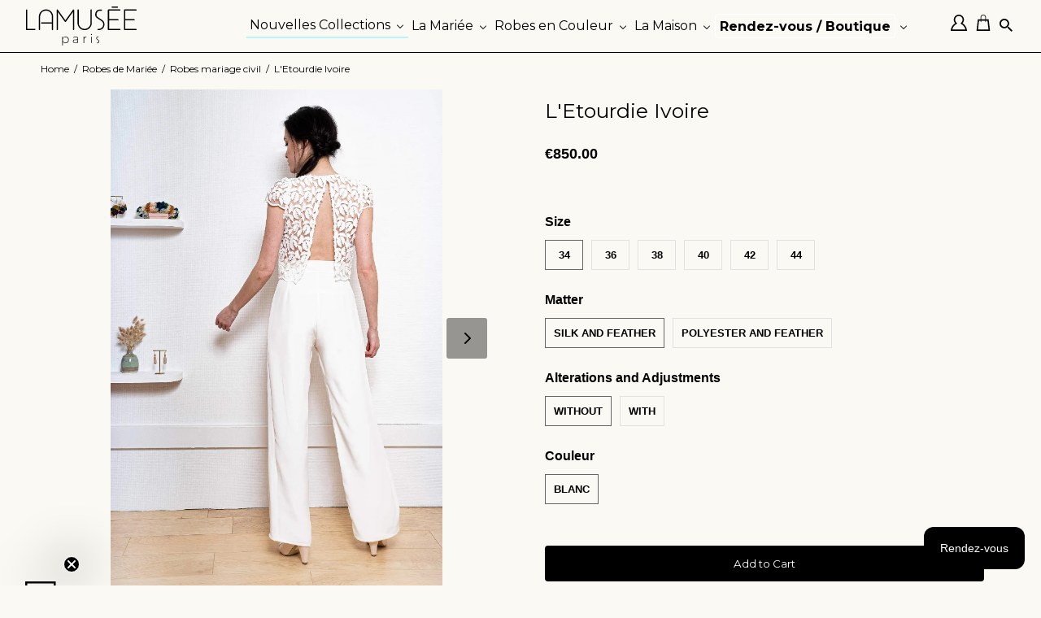

--- FILE ---
content_type: text/html; charset=utf-8
request_url: https://www.lamusee.paris/en/products/letourdie-ivoire-1
body_size: 51223
content:
<!doctype html>
<html lang="en">
  <head>
    
    




   <meta name="description" content="Discover our original creation L&#39;Etourdie Ivoire made in France at L&#39;Atelier Showroom de l&#39;Amusee Paris.">






  <title>L&#39;Etourdie Ivoire - Wedding and Occasion</title>






<!--Content in content_for_header -->
<!--LayoutHub-Embed--><link rel="stylesheet" type="text/css" href="data:text/css;base64," media="all">
<!--LH--><!--/LayoutHub-Embed--><!-- clé Google api key -->
    <script src="https://polyfill-fastly.net/v3/polyfill.min.js?features=default"></script>

    <!-- Google Tag Manager -->
    <script script>
      (function(w,d,s,l,i){w[l]=w[l]||[];w[l].push({'gtm.start':
      new Date().getTime(),event:'gtm.js'});var f=d.getElementsByTagName(s)[0],
      j=d.createElement(s),dl=l!='dataLayer'?'&l='+l:'';j.async=true;j.src=
      'https://www.googletagmanager.com/gtm.js?id='+i+dl;f.parentNode.insertBefore(j,f);
      })(window,document,'script','dataLayer','GTM-MXZCXRZ');
    </script>
    <!-- End Google Tag Manager -->

    <!-- Facebook Pixel Code -->
    <script>
      !function(b,e,f,g,a,c,d){b.fbq||(a=b.fbq=function(){a.callMethod?a.callMethod.apply(a,arguments):a.queue.push(arguments)},b._fbq||(b._fbq=a),a.push=a,a.loaded=!0,a.version="2.0",a.queue=[],c=e.createElement(f),c.async=!0,c.src=g,d=e.getElementsByTagName(f)[0],d.parentNode.insertBefore(c,d))}(window,document,"script","https://connect.facebook.net/en_US/fbevents.js"),fbq("init","213984623399263"),fbq("track","PageView")
    </script>
    <noscript>
      <img height="1" width="1" src="https://www.facebook.com/tr?id=213984623399263&ev=PageView&noscript=1">
    </noscript>
    <!-- End Facebook Pixel Code -->

    <meta name="facebook-domain-verification" content="34p6hcovns489qcwp6ey3wj39fdiau">
    <meta name="google-site-verification" content="8fRRcB98fGagdTgtzWh5DufjgR4hzMk8jDe6KSMyMdk">
    <meta name="google-site-verification" content="OofOsObQyDw-s2KpdBF7gGjqAURLCjt1wqUXt9mA_-g">
    <meta name="p:domain_verify" content="ecb45b4424c477c82087147ee57ff149">
    <meta charset="utf-8">
    <meta http-equiv="cleartype" content="on">
    <meta name="robots" content="index,follow">
    <!-- Mobile Specific Metas -->
    <meta name="HandheldFriendly" content="True">
    <meta name="MobileOptimized" content="320">
    <meta name="viewport" content="width=device-width,initial-scale=1">
    <meta name="theme-color" content="#ffffff">

    

    
      <meta
        name="description"
        content="Discover our original creation L&#39;Etourdie Ivoire made in France at L&#39;Atelier Showroom de l&#39;Amusee Paris."
      >
    

    <!-- Custom Fonts -->
    <link rel="preconnect" href="https://fonts.googleapis.com">
    <link rel="preconnect" href="https://fonts.gstatic.com" crossorigin>
    <link
      href="https://fonts.googleapis.com/css2?family=Cormorant+Garamond:wght@300;400;700&family=Roboto:wght@300;500&display=swap"
      rel="stylesheet"
    >
    <link href="https://fonts.googleapis.com/css2?family=Montserrat:wght@200;300;400;500&display=swap" rel="stylesheet">
    
      <link
        href="//fonts.googleapis.com/css?family=.|Montserrat:light,normal,bold|Montserrat:light,normal,bold|Montserrat:light,normal,bold|Montserrat:light,normal,bold|Montserrat:light,normal,bold|Montserrat:light,normal,bold"
        rel="stylesheet"
        type="text/css"
      >
    

    

<meta name="author" content="LAMUSÉE Paris">
<meta property="og:url" content="https://www.lamusee.paris/en/products/letourdie-ivoire-1">
<meta property="og:site_name" content="LAMUSÉE Paris">


  <meta property="og:type" content="product">
  <meta property="og:title" content="L&#39;Etourdie Ivoire">
  
    <meta property="og:image" content="http://www.lamusee.paris/cdn/shop/products/etourdiedos_600x.jpg?v=1664569459">
    <meta property="og:image:secure_url" content="https://www.lamusee.paris/cdn/shop/products/etourdiedos_600x.jpg?v=1664569459">
    
  
    <meta property="og:image" content="http://www.lamusee.paris/cdn/shop/products/etourdiedevant2_600x.jpg?v=1664569475">
    <meta property="og:image:secure_url" content="https://www.lamusee.paris/cdn/shop/products/etourdiedevant2_600x.jpg?v=1664569475">
    
  
    <meta property="og:image" content="http://www.lamusee.paris/cdn/shop/products/etourdiecote_600x.jpg?v=1664569483">
    <meta property="og:image:secure_url" content="https://www.lamusee.paris/cdn/shop/products/etourdiecote_600x.jpg?v=1664569483">
    
  
  <meta property="og:price:amount" content="650.00">
  <meta property="og:price:currency" content="EUR">


  <meta property="og:description" content="Discover our original creation L&#39;Etourdie Ivoire made in France at L&#39;Atelier Showroom de l&#39;Amusee Paris.">




<meta name="twitter:card" content="summary">

  <meta name="twitter:title" content="L'Etourdie Ivoire">
  <meta name="twitter:description" content="Made in France ... from : Set 600€ / Top 300€ / Trousers 350€ Top only HERE Pants only HERE The &quot;half-measure&quot; models are designed to order in our Parisian workshop. They are customizable and adjustable according to your wishes. You can try the models at our showroom by making an appointment HERE or during a virtual fitting HERE . For more information, CONTACT US      Description Slightly flared straight pants with a feather (or crepe) crop top and inverted back neckline. Fabric : - 100% silk crepe, 100% silk lining and feather fabric - 100% silk crepe, 100% silk lining - 100% polyester polyester crepe, 100% polyester lining and feather fabric - 100% polyester crepe, 100% polyester lining The Model is 1.75m tall and wears a T36 Maintenance tips To maintain it, we advise you to deposit it">
  <meta name="twitter:image" content="https://www.lamusee.paris/cdn/shop/products/etourdiedos_240x.jpg?v=1664569459">
  <meta name="twitter:image:width" content="240">
  <meta name="twitter:image:height" content="240">



    
    

    <!-- Stylesheets for Retina 4.3.2 -->
    <link href="//www.lamusee.paris/cdn/shop/t/103/assets/styles.scss.css?v=69395286102474753371758187473" rel="stylesheet" type="text/css" media="all" />
    <!--[if lte IE 9]> <link href="//www.lamusee.paris/cdn/shop/t/103/assets/ie.css?v=16370617434440559491758182385" rel="stylesheet" type="text/css" media="all" /> <![endif]-->

    
      <link rel="shortcut icon" type="image/x-icon" href="//www.lamusee.paris/cdn/shop/files/Favicon2022_92bdf243-78d8-44ff-a4ea-327743ad1d91_32x32.png?v=1667920143">
    

    

    

    <script src="//www.lamusee.paris/cdn/shop/t/103/assets/app.js?v=57302091186722880851758182385"></script>

    <script>window.performance && window.performance.mark && window.performance.mark('shopify.content_for_header.start');</script><meta name="google-site-verification" content="XdrE-rGskF_9K0InKSG52yXyJGQhu9W61hOsE3v6V6o">
<meta id="shopify-digital-wallet" name="shopify-digital-wallet" content="/6840907/digital_wallets/dialog">
<meta name="shopify-checkout-api-token" content="74e8931ee2259ddf1f15f60ede511dbd">
<meta id="in-context-paypal-metadata" data-shop-id="6840907" data-venmo-supported="false" data-environment="production" data-locale="en_US" data-paypal-v4="true" data-currency="EUR">
<link rel="alternate" hreflang="x-default" href="https://www.lamusee.paris/products/letourdie-ivoire-1">
<link rel="alternate" hreflang="fr" href="https://www.lamusee.paris/products/letourdie-ivoire-1">
<link rel="alternate" hreflang="en" href="https://www.lamusee.paris/en/products/letourdie-ivoire-1">
<link rel="alternate" type="application/json+oembed" href="https://www.lamusee.paris/en/products/letourdie-ivoire-1.oembed">
<script async="async" src="/checkouts/internal/preloads.js?locale=en-FR"></script>
<script id="shopify-features" type="application/json">{"accessToken":"74e8931ee2259ddf1f15f60ede511dbd","betas":["rich-media-storefront-analytics"],"domain":"www.lamusee.paris","predictiveSearch":true,"shopId":6840907,"locale":"en"}</script>
<script>var Shopify = Shopify || {};
Shopify.shop = "ma-penderie.myshopify.com";
Shopify.locale = "en";
Shopify.currency = {"active":"EUR","rate":"1.0"};
Shopify.country = "FR";
Shopify.theme = {"name":"Lamusée + Seconde Main - MAJ: 18 Septembre 2025","id":182191882573,"schema_name":"Retina","schema_version":"4.3.2","theme_store_id":null,"role":"main"};
Shopify.theme.handle = "null";
Shopify.theme.style = {"id":null,"handle":null};
Shopify.cdnHost = "www.lamusee.paris/cdn";
Shopify.routes = Shopify.routes || {};
Shopify.routes.root = "/en/";</script>
<script type="module">!function(o){(o.Shopify=o.Shopify||{}).modules=!0}(window);</script>
<script>!function(o){function n(){var o=[];function n(){o.push(Array.prototype.slice.apply(arguments))}return n.q=o,n}var t=o.Shopify=o.Shopify||{};t.loadFeatures=n(),t.autoloadFeatures=n()}(window);</script>
<script id="shop-js-analytics" type="application/json">{"pageType":"product"}</script>
<script defer="defer" async type="module" src="//www.lamusee.paris/cdn/shopifycloud/shop-js/modules/v2/client.init-shop-cart-sync_BN7fPSNr.en.esm.js"></script>
<script defer="defer" async type="module" src="//www.lamusee.paris/cdn/shopifycloud/shop-js/modules/v2/chunk.common_Cbph3Kss.esm.js"></script>
<script defer="defer" async type="module" src="//www.lamusee.paris/cdn/shopifycloud/shop-js/modules/v2/chunk.modal_DKumMAJ1.esm.js"></script>
<script type="module">
  await import("//www.lamusee.paris/cdn/shopifycloud/shop-js/modules/v2/client.init-shop-cart-sync_BN7fPSNr.en.esm.js");
await import("//www.lamusee.paris/cdn/shopifycloud/shop-js/modules/v2/chunk.common_Cbph3Kss.esm.js");
await import("//www.lamusee.paris/cdn/shopifycloud/shop-js/modules/v2/chunk.modal_DKumMAJ1.esm.js");

  window.Shopify.SignInWithShop?.initShopCartSync?.({"fedCMEnabled":true,"windoidEnabled":true});

</script>
<script>(function() {
  var isLoaded = false;
  function asyncLoad() {
    if (isLoaded) return;
    isLoaded = true;
    var urls = ["https:\/\/chimpstatic.com\/mcjs-connected\/js\/users\/855bf3c2894d9e4b67fb87499\/7aa647101411f76fabea55bd7.js?shop=ma-penderie.myshopify.com","https:\/\/chimpstatic.com\/mcjs-connected\/js\/users\/855bf3c2894d9e4b67fb87499\/c66b96cf5150e5951de765534.js?shop=ma-penderie.myshopify.com","https:\/\/design-packs.herokuapp.com\/design_packs_file.js?shop=ma-penderie.myshopify.com","https:\/\/storage.nfcube.com\/instafeed-b53d7b01f6307e20dbd1e8ac207ec5c7.js?shop=ma-penderie.myshopify.com","https:\/\/packlink-spf-pro.appspot.com\/platform\/PRO\/checkout\/thankYouScript?v=8\u0026shop=ma-penderie.myshopify.com"];
    for (var i = 0; i < urls.length; i++) {
      var s = document.createElement('script');
      s.type = 'text/javascript';
      s.async = true;
      s.src = urls[i];
      var x = document.getElementsByTagName('script')[0];
      x.parentNode.insertBefore(s, x);
    }
  };
  if(window.attachEvent) {
    window.attachEvent('onload', asyncLoad);
  } else {
    window.addEventListener('load', asyncLoad, false);
  }
})();</script>
<script id="__st">var __st={"a":6840907,"offset":3600,"reqid":"7bc2c95c-fcdc-4083-9ce3-58b47c941a9e-1769775368","pageurl":"www.lamusee.paris\/en\/products\/letourdie-ivoire-1","u":"07a94ee3b5ea","p":"product","rtyp":"product","rid":4403753222255};</script>
<script>window.ShopifyPaypalV4VisibilityTracking = true;</script>
<script id="captcha-bootstrap">!function(){'use strict';const t='contact',e='account',n='new_comment',o=[[t,t],['blogs',n],['comments',n],[t,'customer']],c=[[e,'customer_login'],[e,'guest_login'],[e,'recover_customer_password'],[e,'create_customer']],r=t=>t.map((([t,e])=>`form[action*='/${t}']:not([data-nocaptcha='true']) input[name='form_type'][value='${e}']`)).join(','),a=t=>()=>t?[...document.querySelectorAll(t)].map((t=>t.form)):[];function s(){const t=[...o],e=r(t);return a(e)}const i='password',u='form_key',d=['recaptcha-v3-token','g-recaptcha-response','h-captcha-response',i],f=()=>{try{return window.sessionStorage}catch{return}},m='__shopify_v',_=t=>t.elements[u];function p(t,e,n=!1){try{const o=window.sessionStorage,c=JSON.parse(o.getItem(e)),{data:r}=function(t){const{data:e,action:n}=t;return t[m]||n?{data:e,action:n}:{data:t,action:n}}(c);for(const[e,n]of Object.entries(r))t.elements[e]&&(t.elements[e].value=n);n&&o.removeItem(e)}catch(o){console.error('form repopulation failed',{error:o})}}const l='form_type',E='cptcha';function T(t){t.dataset[E]=!0}const w=window,h=w.document,L='Shopify',v='ce_forms',y='captcha';let A=!1;((t,e)=>{const n=(g='f06e6c50-85a8-45c8-87d0-21a2b65856fe',I='https://cdn.shopify.com/shopifycloud/storefront-forms-hcaptcha/ce_storefront_forms_captcha_hcaptcha.v1.5.2.iife.js',D={infoText:'Protected by hCaptcha',privacyText:'Privacy',termsText:'Terms'},(t,e,n)=>{const o=w[L][v],c=o.bindForm;if(c)return c(t,g,e,D).then(n);var r;o.q.push([[t,g,e,D],n]),r=I,A||(h.body.append(Object.assign(h.createElement('script'),{id:'captcha-provider',async:!0,src:r})),A=!0)});var g,I,D;w[L]=w[L]||{},w[L][v]=w[L][v]||{},w[L][v].q=[],w[L][y]=w[L][y]||{},w[L][y].protect=function(t,e){n(t,void 0,e),T(t)},Object.freeze(w[L][y]),function(t,e,n,w,h,L){const[v,y,A,g]=function(t,e,n){const i=e?o:[],u=t?c:[],d=[...i,...u],f=r(d),m=r(i),_=r(d.filter((([t,e])=>n.includes(e))));return[a(f),a(m),a(_),s()]}(w,h,L),I=t=>{const e=t.target;return e instanceof HTMLFormElement?e:e&&e.form},D=t=>v().includes(t);t.addEventListener('submit',(t=>{const e=I(t);if(!e)return;const n=D(e)&&!e.dataset.hcaptchaBound&&!e.dataset.recaptchaBound,o=_(e),c=g().includes(e)&&(!o||!o.value);(n||c)&&t.preventDefault(),c&&!n&&(function(t){try{if(!f())return;!function(t){const e=f();if(!e)return;const n=_(t);if(!n)return;const o=n.value;o&&e.removeItem(o)}(t);const e=Array.from(Array(32),(()=>Math.random().toString(36)[2])).join('');!function(t,e){_(t)||t.append(Object.assign(document.createElement('input'),{type:'hidden',name:u})),t.elements[u].value=e}(t,e),function(t,e){const n=f();if(!n)return;const o=[...t.querySelectorAll(`input[type='${i}']`)].map((({name:t})=>t)),c=[...d,...o],r={};for(const[a,s]of new FormData(t).entries())c.includes(a)||(r[a]=s);n.setItem(e,JSON.stringify({[m]:1,action:t.action,data:r}))}(t,e)}catch(e){console.error('failed to persist form',e)}}(e),e.submit())}));const S=(t,e)=>{t&&!t.dataset[E]&&(n(t,e.some((e=>e===t))),T(t))};for(const o of['focusin','change'])t.addEventListener(o,(t=>{const e=I(t);D(e)&&S(e,y())}));const B=e.get('form_key'),M=e.get(l),P=B&&M;t.addEventListener('DOMContentLoaded',(()=>{const t=y();if(P)for(const e of t)e.elements[l].value===M&&p(e,B);[...new Set([...A(),...v().filter((t=>'true'===t.dataset.shopifyCaptcha))])].forEach((e=>S(e,t)))}))}(h,new URLSearchParams(w.location.search),n,t,e,['guest_login'])})(!0,!0)}();</script>
<script integrity="sha256-4kQ18oKyAcykRKYeNunJcIwy7WH5gtpwJnB7kiuLZ1E=" data-source-attribution="shopify.loadfeatures" defer="defer" src="//www.lamusee.paris/cdn/shopifycloud/storefront/assets/storefront/load_feature-a0a9edcb.js" crossorigin="anonymous"></script>
<script data-source-attribution="shopify.dynamic_checkout.dynamic.init">var Shopify=Shopify||{};Shopify.PaymentButton=Shopify.PaymentButton||{isStorefrontPortableWallets:!0,init:function(){window.Shopify.PaymentButton.init=function(){};var t=document.createElement("script");t.src="https://www.lamusee.paris/cdn/shopifycloud/portable-wallets/latest/portable-wallets.en.js",t.type="module",document.head.appendChild(t)}};
</script>
<script data-source-attribution="shopify.dynamic_checkout.buyer_consent">
  function portableWalletsHideBuyerConsent(e){var t=document.getElementById("shopify-buyer-consent"),n=document.getElementById("shopify-subscription-policy-button");t&&n&&(t.classList.add("hidden"),t.setAttribute("aria-hidden","true"),n.removeEventListener("click",e))}function portableWalletsShowBuyerConsent(e){var t=document.getElementById("shopify-buyer-consent"),n=document.getElementById("shopify-subscription-policy-button");t&&n&&(t.classList.remove("hidden"),t.removeAttribute("aria-hidden"),n.addEventListener("click",e))}window.Shopify?.PaymentButton&&(window.Shopify.PaymentButton.hideBuyerConsent=portableWalletsHideBuyerConsent,window.Shopify.PaymentButton.showBuyerConsent=portableWalletsShowBuyerConsent);
</script>
<script data-source-attribution="shopify.dynamic_checkout.cart.bootstrap">document.addEventListener("DOMContentLoaded",(function(){function t(){return document.querySelector("shopify-accelerated-checkout-cart, shopify-accelerated-checkout")}if(t())Shopify.PaymentButton.init();else{new MutationObserver((function(e,n){t()&&(Shopify.PaymentButton.init(),n.disconnect())})).observe(document.body,{childList:!0,subtree:!0})}}));
</script>
<script id='scb4127' type='text/javascript' async='' src='https://www.lamusee.paris/cdn/shopifycloud/privacy-banner/storefront-banner.js'></script><link id="shopify-accelerated-checkout-styles" rel="stylesheet" media="screen" href="https://www.lamusee.paris/cdn/shopifycloud/portable-wallets/latest/accelerated-checkout-backwards-compat.css" crossorigin="anonymous">
<style id="shopify-accelerated-checkout-cart">
        #shopify-buyer-consent {
  margin-top: 1em;
  display: inline-block;
  width: 100%;
}

#shopify-buyer-consent.hidden {
  display: none;
}

#shopify-subscription-policy-button {
  background: none;
  border: none;
  padding: 0;
  text-decoration: underline;
  font-size: inherit;
  cursor: pointer;
}

#shopify-subscription-policy-button::before {
  box-shadow: none;
}

      </style>

<script>window.performance && window.performance.mark && window.performance.mark('shopify.content_for_header.end');</script>

    
      <title>
        L&#39;Etourdie Ivoire
        – Robe & Accessoires sur-mesure | L’AMUSÉE Paris
      </title>
    

    <noscript>
      <style>
        .lazyload--mirage+.transition-helper {
          display: none;
        }
        .image__fallback {
          width: 100vw;
          display: block !important;
          max-width: 100vw !important;
          margin-bottom: 0;
        }
        .no-js-only {
          display: inherit !important;
        }
        .icon-cart.cart-button {
          display: none;
        }
        .lazyload {
          opacity: 1;
          -webkit-filter: blur(0);
          filter: blur(0);
        }
        .animate_right,
        .animate_left,
        .animate_up,
        .animate_down {
          opacity: 1;
        }
        .flexslider .slides>li {
          display: block;
        }
        .product_section .product_form {
          opacity: 1;
        }
        .multi_select,
        form .select {
          display: block !important;
        }
        .swatch_options {
          display: none;
        }
      </style>
    </noscript>

    

    <!-- This area was rendered by Stores App -->
    
    <!-- End Area -->
    <link rel="stylesheet" href="//www.lamusee.paris/cdn/shop/t/103/assets/sca-pp.css?v=26248894406678077071758182385">
 <script>
  
  SCAPPShop = {};
    
  </script>
<script src="//www.lamusee.paris/cdn/shop/t/103/assets/sca-pp-initial.js?v=98384746422559318561758182385" type="text/javascript"></script>
  

    <link rel="stylesheet" href="https://unpkg.com/swiper/swiper-bundle.min.css">
    <link rel="preload" href="//www.lamusee.paris/cdn/shop/t/103/assets/design-pack-styles.css?v=124815444536858661301758182385" as="style">
    <link href="//www.lamusee.paris/cdn/shop/t/103/assets/design-pack-styles.css?v=124815444536858661301758182385" rel="stylesheet" type="text/css" media="all" />
    

  <!-- BEGIN app block: shopify://apps/powerful-form-builder/blocks/app-embed/e4bcb1eb-35b2-42e6-bc37-bfe0e1542c9d --><script type="text/javascript" hs-ignore data-cookieconsent="ignore">
  var Globo = Globo || {};
  var globoFormbuilderRecaptchaInit = function(){};
  var globoFormbuilderHcaptchaInit = function(){};
  window.Globo.FormBuilder = window.Globo.FormBuilder || {};
  window.Globo.FormBuilder.shop = {"configuration":{"money_format":"&euro;{{amount}}"},"pricing":{"features":{"bulkOrderForm":false,"cartForm":false,"fileUpload":2,"removeCopyright":false}},"settings":{"copyright":"Powered by <a href=\"https://globosoftware.net\" target=\"_blank\">Globo</a> <a href=\"https://apps.shopify.com/form-builder-contact-form\" target=\"_blank\">Form</a>","hideWaterMark":false,"reCaptcha":{"recaptchaType":"v2","siteKey":false,"languageCode":"en"},"scrollTop":false,"additionalColumns":[]},"encryption_form_id":1,"url":"https://form.globosoftware.net/"};

  if(window.Globo.FormBuilder.shop.settings.customCssEnabled && window.Globo.FormBuilder.shop.settings.customCssCode){
    const customStyle = document.createElement('style');
    customStyle.type = 'text/css';
    customStyle.innerHTML = window.Globo.FormBuilder.shop.settings.customCssCode;
    document.head.appendChild(customStyle);
  }

  window.Globo.FormBuilder.forms = [];
    
      
      
      
      window.Globo.FormBuilder.forms[105629] = {"105629":{"header":{"active":false,"title":"Contact us","description":"\u003cp\u003eLeave your message and we'll get back to you shortly.\u003c\/p\u003e"},"elements":[{"id":"name","type":"name","label":"Nom","placeholder":"","description":"","limitCharacters":false,"characters":100,"hideLabel":false,"keepPositionLabel":false,"required":true,"ifHideLabel":false,"inputIcon":"","columnWidth":50},{"id":"name-2","type":"name","label":"Prénom","placeholder":"","description":"","limitCharacters":false,"characters":100,"hideLabel":false,"keepPositionLabel":false,"required":true,"ifHideLabel":false,"inputIcon":"","columnWidth":50},{"id":"email","type":"email","label":"Email","placeholder":"","description":"","limitCharacters":false,"characters":100,"hideLabel":false,"keepPositionLabel":false,"required":true,"ifHideLabel":false,"inputIcon":"","columnWidth":50},{"id":"phone","type":"phone","label":"Numéro de téléphone","placeholder":"","description":"","validatePhone":false,"onlyShowFlag":false,"defaultCountryCode":"us","limitCharacters":false,"characters":100,"hideLabel":false,"keepPositionLabel":false,"required":false,"ifHideLabel":false,"inputIcon":"","columnWidth":50},{"id":"text-5","type":"text","label":"Nom de votre modèle ","placeholder":"","description":"","limitCharacters":false,"characters":100,"hideLabel":false,"keepPositionLabel":false,"required":true,"ifHideLabel":false,"inputIcon":"","columnWidth":100},{"id":"text-2","type":"text","label":"Taille de votre modèle","placeholder":"","description":"","limitCharacters":false,"characters":100,"hideLabel":false,"keepPositionLabel":false,"required":true,"ifHideLabel":false,"inputIcon":"","columnWidth":100},{"id":"text-4","type":"text","label":"Prix auquel vous souhaitez vendre votre modèle","placeholder":"","description":"","limitCharacters":false,"characters":100,"hideLabel":false,"keepPositionLabel":false,"required":true,"ifHideLabel":false,"inputIcon":"","columnWidth":100},{"id":"textarea-2","type":"textarea","label":"Pourquoi cette offre vous intéresse t-elle  ?","placeholder":"","description":"","limitCharacters":false,"characters":100,"hideLabel":false,"keepPositionLabel":false,"required":false,"ifHideLabel":false,"columnWidth":100},{"id":"file","type":"file","label":"Joindre des photos de votre modèle","button-text":"Choose file","placeholder":"","allowed-multiple":true,"allowed-extensions":["jpg","jpeg","png"],"description":"","uploadPending":"Le fichier est en cours de téléchargement. Veuillez patienter une seconde...","uploadSuccess":"Fichier téléchargé avec succès","hideLabel":false,"keepPositionLabel":false,"required":false,"ifHideLabel":false,"inputIcon":"","columnWidth":50}],"add-elements":null,"footer":{"description":"","previousText":"Previous","nextText":"Next","submitText":"Envoyer","resetButton":false,"resetButtonText":"Reset","submitFullWidth":false,"submitAlignment":"center"},"mail":{"admin":null,"customer":{"enable":true,"emailType":"elementEmail","selectEmail":"onlyEmail","emailId":"email","emailConditional":false,"note":"You can use variables which will help you create a dynamic content","subject":"L'Amusée Confirmation de reçu","content":"\u003cp\u003e\u0026nbsp;\u003c\/p\u003e\n\u003cp\u003eL'Amus\u0026eacute;e\u003c\/p\u003e\n\u003ctable style=\"width: 100%;\" border=\"0\" cellspacing=\"0\" cellpadding=\"0\"\u003e\n\u003ctbody\u003e\n\u003ctr\u003e\n\u003ctd\u003e\u003ccenter style=\"background: #F7F7F7;\"\u003e\n\u003ctable style=\"width: 560px; background: #FFF;\" border=\"0\" cellspacing=\"0\" cellpadding=\"0\"\u003e\n\u003ctbody\u003e\n\u003ctr\u003e\n\u003ctd style=\"font-family: 'Avenir','Helvetica','Arial','sans-serif'!important; width: 100%;\"\u003e\n\u003ctable style=\"width: 600px;\" border=\"0\" cellspacing=\"0\" cellpadding=\"O\"\u003e\n\u003ctbody\u003e\n\u003ctr\u003e\n\u003ctd\u003e\u003ccenter\u003e\u003cimg style=\"border-width: 0; height: auto; line-height: 100%; outline-style: none; text-decoration: none; padding: 1rem;\" src=\"https:\/\/cdn.shopify.com\/s\/files\/1\/0684\/0907\/files\/LAMUSEE__LOGO_NOIR.png?v=1654182670\" alt=\"\" width=\"160\" height=\"46\" \/\u003e\u003c\/center\u003e\u003c\/td\u003e\n\u003c\/tr\u003e\n\u003ctr\u003e\n\u003ctd\u003e\u003ccenter\u003e\u003cimg style=\"border-width: 0; height: auto; line-height: 100%; outline-style: none; text-decoration: none; width: 90%;\" src=\"https:\/\/cdn.shopify.com\/s\/files\/1\/0684\/0907\/files\/logo_led_lamusee.png?v=1676971546\" alt=\"\" height=\"46\" \/\u003e\u003c\/center\u003e\u003c\/td\u003e\n\u003c\/tr\u003e\n\u003c\/tbody\u003e\n\u003c\/table\u003e\n\u003ctable style=\"width: 600px; background: #FFF;\" border=\"0\" cellspacing=\"0\" cellpadding=\"0\"\u003e\n\u003ctbody\u003e\n\u003ctr\u003e\n\u003ctd\u003e\u003ccenter\u003e\n\u003ctable style=\"width: 90%; margin-top: 0.5rem;\" border=\"0\" cellspacing=\"0\" cellpadding=\"O\"\u003e\n\u003ctbody\u003e\n\u003ctr\u003e\n\u003ctd\u003e\u003cstrong\u003e Bonjour {{name-2}}, \u003c\/strong\u003e \u003cbr \/\u003e \u003cbr \/\u003e Merci d\u0026rsquo;avoir rempli notre formulaire de seconde main ! \u003cbr \/\u003e \u003cbr \/\u003e Une robe vendue en seconde main, c\u0026rsquo;est un geste de plus pour la plan\u0026egrave;te. Vous recevrez tr\u0026egrave;s prochainement un mail pour les prochaines \u0026eacute;tapes de la vente.\u003c\/td\u003e\n\u003c\/tr\u003e\n\u003ctr\u003e\n\u003ctd\u003e\n\u003ctable style=\"width: 100%;\" border=\"0\" cellspacing=\"0\" cellpadding=\"0\"\u003e\n\u003ctbody\u003e\n\u003ctr\u003e\n\u003ctd style=\"padding: 1rem 0;\"\u003e\u003cbr \/\u003e \u003cbr \/\u003e Les informations que nous avons re\u0026ccedil;us : \u003cbr \/\u003e \u003cbr \/\u003e {{data}} \u003c\/td\u003e\n\u003c\/tr\u003e\n\u003c\/tbody\u003e\n\u003c\/table\u003e\n\u003c\/td\u003e\n\u003c\/tr\u003e\n\u003ctr\u003e\n\u003ctd\u003e\n\u003ctable style=\"width: 100%;\" border=\"0\" cellspacing=\"0\" cellpadding=\"0\"\u003e\n\u003ctbody\u003e\n\u003ctr\u003e\n\u003ctd style=\"padding: 1rem 0;\"\u003eA tr\u0026egrave;s vite, \u003cbr \/\u003e L\u0026rsquo;Amus\u0026eacute;e \u003cbr \/\u003e\u003cbr \/\u003e\u003c\/td\u003e\n\u003c\/tr\u003e\n\u003c\/tbody\u003e\n\u003c\/table\u003e\n\u003c\/td\u003e\n\u003c\/tr\u003e\n\u003ctr\u003e\n\u003ctd style=\"padding: 1rem; border-top: solid 1px #e5e5e5;\"\u003e\u003ccenter\u003e\n\u003ctable style=\"width: 80%;\" border=\"0\" cellspacing=\"0\" cellpadding=\"0\"\u003e\n\u003ctbody\u003e\n\u003ctr\u003e\n\u003ctd style=\"border-right: solid 1px #e5e5e5; text-align: center;\"\u003e\u003ca style=\"text-transform: uppercase; text-decoration: none; color: #999999;\" href=\"https:\/\/www.lamusee.paris\"\u003e \u003cstrong\u003e shop \u003c\/strong\u003e \u003c\/a\u003e\u003c\/td\u003e\n\u003ctd style=\"text-align: center;\"\u003e\u003ca style=\"text-transform: uppercase; text-decoration: none; color: #999999;\" href=\"https:\/\/www.lamusee.paris\/pages\/a-propos\"\u003e \u003cstrong\u003e a propos \u003c\/strong\u003e \u003c\/a\u003e\u003c\/td\u003e\n\u003ctd style=\"border-left: solid 1px #e5e5e5; text-align: center;\"\u003e\u003ca style=\"text-transform: uppercase; text-decoration: none; color: #999999;\" href=\"https:\/\/www.lamusee.paris\/pages\/contact\"\u003e \u003cstrong\u003e contact \u003c\/strong\u003e \u003c\/a\u003e\u003c\/td\u003e\n\u003c\/tr\u003e\n\u003c\/tbody\u003e\n\u003c\/table\u003e\n\u003c\/center\u003e\u003c\/td\u003e\n\u003c\/tr\u003e\n\u003ctr\u003e\n\u003ctd style=\"border-top: solid 1px #e5e5e5; padding: 1rem 0;\"\u003e\n\u003ctable style=\"width: 100%;\" border=\"0\" cellspacing=\"0\" cellpadding=\"0\"\u003e\n\u003ctbody\u003e\n\u003ctr\u003e\n\u003ctd style=\"font-size: 14px;\"\u003e\u003ccenter\u003elamusee.contact@gmail.com | 01 49 95 94 68 - 07 85 60 44 99 \u003cbr \/\u003e \u003cbr \/\u003e \u0026copy; 2022 - L'Amus\u0026eacute;e Paris - Robes sur mesure Made in France \u003cbr \/\u003e 77 rue des Archives - Hall C - 75003 PARIS - France \u003cbr \/\u003e Siret : 82911529400037 - Naf : 1413Z\u003c\/center\u003e\u003c\/td\u003e\n\u003c\/tr\u003e\n\u003c\/tbody\u003e\n\u003c\/table\u003e\n\u003c\/td\u003e\n\u003c\/tr\u003e\n\u003ctr\u003e\n\u003ctd\u003e\u003ccenter\u003e\n\u003ctable style=\"width: 40%;\" border=\"0\" cellspacing=\"0\" cellpadding=\"0\"\u003e\n\u003ctbody\u003e\n\u003ctr\u003e\n\u003ctd style=\"width: 28px; text-align: center; padding: 0.5rem 0;\"\u003e\u003ca href=\"https:\/\/www.instagram.com\/lamuseeparis\/\"\u003e \u003cimg style=\"width: 28px;\" src=\"https:\/\/www.orderlyemails.com\/instagram_3.png\" alt=\"Logo Instagram\" \/\u003e \u003c\/a\u003e\u003c\/td\u003e\n\u003ctd style=\"width: 28px; text-align: center; padding: 0.5rem 0;\"\u003e\u003ca href=\"https:\/\/www.facebook.com\/lamuseeparis\"\u003e \u003cimg style=\"width: 28px;\" src=\"https:\/\/www.orderlyemails.com\/facebook_3.png\" alt=\"Logo Facebook\" \/\u003e \u003c\/a\u003e\u003c\/td\u003e\n\u003ctd style=\"width: 28px; text-align: center; padding: 0.5rem 0;\"\u003e\u003ca href=\"https:\/\/fr.pinterest.com\/lamusee\/\"\u003e \u003cimg style=\"width: 28px;\" src=\"https:\/\/www.orderlyemails.com\/pinterest_3.png\" alt=\"Logo Pinterest\" \/\u003e \u003c\/a\u003e\u003c\/td\u003e\n\u003c\/tr\u003e\n\u003c\/tbody\u003e\n\u003c\/table\u003e\n\u003c\/center\u003e\u003c\/td\u003e\n\u003c\/tr\u003e\n\u003c\/tbody\u003e\n\u003c\/table\u003e\n\u003c\/center\u003e\u003c\/td\u003e\n\u003c\/tr\u003e\n\u003c\/tbody\u003e\n\u003c\/table\u003e\n\u003c\/td\u003e\n\u003c\/tr\u003e\n\u003c\/tbody\u003e\n\u003c\/table\u003e\n\u003c\/center\u003e\u003c\/td\u003e\n\u003c\/tr\u003e\n\u003c\/tbody\u003e\n\u003c\/table\u003e","islimitWidth":false,"maxWidth":"600"}},"appearance":{"layout":"default","width":"800","style":"classic","mainColor":"rgba(0,0,0,1)","headingColor":"#000","labelColor":"#000","descriptionColor":"#6c757d","optionColor":"#000","paragraphColor":"#000","paragraphBackground":"rgba(255,255,255,0)","background":"none","backgroundColor":"#FFF","backgroundImage":"","backgroundImageAlignment":"middle","floatingIcon":"\u003csvg aria-hidden=\"true\" focusable=\"false\" data-prefix=\"far\" data-icon=\"envelope\" class=\"svg-inline--fa fa-envelope fa-w-16\" role=\"img\" xmlns=\"http:\/\/www.w3.org\/2000\/svg\" viewBox=\"0 0 512 512\"\u003e\u003cpath fill=\"currentColor\" d=\"M464 64H48C21.49 64 0 85.49 0 112v288c0 26.51 21.49 48 48 48h416c26.51 0 48-21.49 48-48V112c0-26.51-21.49-48-48-48zm0 48v40.805c-22.422 18.259-58.168 46.651-134.587 106.49-16.841 13.247-50.201 45.072-73.413 44.701-23.208.375-56.579-31.459-73.413-44.701C106.18 199.465 70.425 171.067 48 152.805V112h416zM48 400V214.398c22.914 18.251 55.409 43.862 104.938 82.646 21.857 17.205 60.134 55.186 103.062 54.955 42.717.231 80.509-37.199 103.053-54.947 49.528-38.783 82.032-64.401 104.947-82.653V400H48z\"\u003e\u003c\/path\u003e\u003c\/svg\u003e","floatingText":"","displayOnAllPage":false,"position":"bottom right","formType":"normalForm","newTemplate":true},"reCaptcha":{"enable":false,"note":"Please make sure that you have set Google reCaptcha v2 Site key and Secret key in \u003ca href=\"\/admin\/settings\"\u003eSettings\u003c\/a\u003e"},"errorMessage":{"required":"Please fill in field","invalid":"Invalid","invalidName":"Invalid name","invalidEmail":"Invalid email","invalidURL":"Invalid URL","invalidPhone":"Invalid phone","invalidNumber":"Invalid number","invalidPassword":"Invalid password","confirmPasswordNotMatch":"Confirmed password doesn't match","customerAlreadyExists":"Customer already exists","fileSizeLimit":"File size limit exceeded","fileNotAllowed":"File extension not allowed","requiredCaptcha":"Please, enter the captcha","requiredProducts":"Please select product","limitQuantity":"The number of products left in stock has been exceeded","shopifyInvalidPhone":"phone - Enter a valid phone number to use this delivery method","shopifyPhoneHasAlready":"phone - Phone has already been taken","shopifyInvalidProvice":"addresses.province - is not valid","otherError":"Something went wrong, please try again"},"afterSubmit":{"action":"hideForm","message":"\u003ch4 style=\"text-align: center;\"\u003eMerci {{name-2}} d'avoir rempli notre formulaire de seconde main !\u003c\/h4\u003e\n\u003ch4 style=\"text-align: center;\"\u003eUne robe vendue en seconde main, c'est un geste de plus pour la plan\u0026egrave;te.\u003c\/h4\u003e\n\u003ch4 style=\"text-align: center;\"\u003eVous recevre tr\u0026egrave;s prochainement un mail pour les prochaines \u0026eacute;tapes de la vente.\u003c\/h4\u003e\n\u003ch4 style=\"text-align: center;\"\u003e\u0026nbsp;\u003c\/h4\u003e\n\u003ch4 style=\"text-align: center;\"\u003eA tr\u0026egrave;s vite\u003c\/h4\u003e\n\u003ch4 style=\"text-align: center;\"\u003eL'Amus\u0026eacute;e\u003c\/h4\u003e","redirectUrl":"","enableGa":false,"gaEventCategory":"Form Builder by Globo","gaEventAction":"Submit","gaEventLabel":"Contact us form","enableFpx":false,"fpxTrackerName":""},"integration":{"shopify":{"createAccount":false,"ifExist":"returnError","showMessage":false,"messageRedirectToLogin":"You already registered. Click \u003ca href=\"\/account\/login\"\u003ehere\u003c\/a\u003e to login","sendEmailInvite":false,"acceptsMarketing":false,"overwriteCustomerExisting":true,"note":"Learn \u003ca href=\"https:\/\/www.google.com\/\" target=\"_blank\"\u003ehow to connect\u003c\/a\u003e form elements to Shopify customer data","integrationElements":{"name":"additional.nom","name-2":"additional.nom_1","email":"email","phone":"phone","text-5":"additional.texte_1","text-2":"additional.text_2","text-4":"additional.texte","textarea-2":"additional.textarea","file":"additional.dossier"}},"mailChimp":{"loading":"Il semble que votre clé API Mailchimp que vous fournissez ne soit pas correcte, veuillez aller dans \u003ca href='\/admin\/settings?forceRedirect=true\u0026shop=ma-penderie.myshopify.com' target='_blank'\u003eParamètres\u003c\/a\u003e pour la corriger","enable":false,"list":false,"note":"Learn \u003ca href=\"https:\/\/www.google.com\/\" target=\"_blank\"\u003ehow to connect\u003c\/a\u003e form elements to Mailchimp subscriber data","integrationElements":[]},"klaviyo":{"loading":"","enable":false,"list":false,"note":"Learn \u003ca href=\"https:\/\/www.google.com\/\" target=\"_blank\"\u003ehow to connect\u003c\/a\u003e form elements to Klaviyo subscriber data","integrationElements":{"klaviyoemail":"","first_name":{"val":"","option":""},"last_name":{"val":"","option":""},"title":{"val":"","option":""},"organization":{"val":"","option":""},"phone_number":{"val":"","option":""},"address1":{"val":"","option":""},"address2":{"val":"","option":""},"city":{"val":"","option":""},"region":{"val":"","option":""},"zip":{"val":"","option":""},"country":{"val":"","option":""},"latitude":{"val":"","option":""},"longitude":{"val":"","option":""}}},"zapier":{"enable":false,"webhookUrl":""},"hubspot":{"loading":"","enable":false,"list":false,"integrationElements":[]},"omnisend":{"loading":"","enable":false,"integrationElements":{"email":{"val":"","option":""},"firstName":{"val":"","option":""},"lastName":{"val":"","option":""},"status":{"val":"","option":""},"country":{"val":"","option":""},"state":{"val":"","option":""},"city":{"val":"","option":""},"phone":{"val":"","option":""},"postalCode":{"val":"","option":""},"gender":{"val":"","option":""},"birthdate":{"val":"","option":""},"tags":{"val":"","option":""},"customProperties1":{"val":"","option":""},"customProperties2":{"val":"","option":""},"customProperties3":{"val":"","option":""},"customProperties4":{"val":"","option":""},"customProperties5":{"val":"","option":""}}},"getresponse":{"loading":"","enable":false,"list":false,"integrationElements":{"email":{"val":"","option":""},"name":{"val":"","option":""},"gender":{"val":"","option":""},"birthdate":{"val":"","option":""},"company":{"val":"","option":""},"city":{"val":"","option":""},"state":{"val":"","option":""},"street":{"val":"","option":""},"postal_code":{"val":"","option":""},"country":{"val":"","option":""},"phone":{"val":"","option":""},"fax":{"val":"","option":""},"comment":{"val":"","option":""},"ref":{"val":"","option":""},"url":{"val":"","option":""},"tags":{"val":"","option":""},"dayOfCycle":{"val":"","option":""},"scoring":{"val":"","option":""}}},"sendinblue":{"loading":"","enable":false,"list":false,"integrationElements":[]},"campaignmonitor":{"loading":"","enable":false,"list":false,"integrationElements":[]},"activecampaign":{"loading":"","enable":false,"list":[],"integrationElements":[]},"googleCalendar":{"loading":"","enable":false,"list":"","integrationElements":{"starttime":"","endtime":"","summary":"","location":"","description":"","attendees":""}},"googleSheet":{"loading":"","enable":false,"spreadsheetdestination":"","listFields":["text-2","phone","textarea-2","text-4","file","name","name-2","text-5"],"submissionIp":false}},"accountPage":{"showAccountDetail":false,"registrationPage":false,"editAccountPage":false,"header":"Header","active":false,"title":"Account details","headerDescription":"Fill out the form to change account information","afterUpdate":"Message after update","message":"\u003ch5\u003eAccount edited successfully!\u003c\/h5\u003e","footer":"Footer","updateText":"Update","footerDescription":""},"publish":{"requiredLogin":false,"requiredLoginMessage":"Please \u003ca href='\/account\/login' title='login'\u003elogin\u003c\/a\u003e to continue","publishType":"embedCode","embedCode":"\u003cdiv class=\"globo-formbuilder\" data-id=\"MTA1NjI5\"\u003e\u003c\/div\u003e","shortCode":"{formbuilder:MTA1NjI5}","popup":"\u003cbutton class=\"globo-formbuilder-open\" data-id=\"MTA1NjI5\"\u003eOpen form\u003c\/button\u003e","lightbox":"\u003cdiv class=\"globo-form-publish-modal lightbox hidden\" data-id=\"MTA1NjI5\"\u003e\u003cdiv class=\"globo-form-modal-content\"\u003e\u003cdiv class=\"globo-formbuilder\" data-id=\"MTA1NjI5\"\u003e\u003c\/div\u003e\u003c\/div\u003e\u003c\/div\u003e","enableAddShortCode":false,"selectPage":"index","selectPositionOnPage":"top","selectTime":"forever","setCookie":"1","setCookieHours":"1","setCookieWeeks":"1"},"isStepByStepForm":false,"html":"\n\u003cdiv class=\"globo-form default-form globo-form-id-105629\"\u003e\n\u003cstyle\u003e\n.globo-form-id-105629 .globo-form-app{\n    max-width: 800px;\n    width: -webkit-fill-available;\n    \n    \n}\n\n.globo-form-id-105629 .globo-form-app .globo-heading{\n    color: #000\n}\n.globo-form-id-105629 .globo-form-app .globo-description,\n.globo-form-id-105629 .globo-form-app .header .globo-description{\n    color: #6c757d\n}\n.globo-form-id-105629 .globo-form-app .globo-label,\n.globo-form-id-105629 .globo-form-app .globo-form-control label.globo-label,\n.globo-form-id-105629 .globo-form-app .globo-form-control label.globo-label span.label-content{\n    color: #000;\n    text-align: left !important;\n}\n.globo-form-id-105629 .globo-form-app .globo-label.globo-position-label{\n    height: 20px !important;\n}\n.globo-form-id-105629 .globo-form-app .globo-form-control .help-text.globo-description{\n    color: #6c757d\n}\n.globo-form-id-105629 .globo-form-app .globo-form-control .checkbox-wrapper .globo-option,\n.globo-form-id-105629 .globo-form-app .globo-form-control .radio-wrapper .globo-option\n{\n    color: #000\n}\n.globo-form-id-105629 .globo-form-app .footer{\n    text-align:center;\n}\n.globo-form-id-105629 .globo-form-app .footer button{\n    border:1px solid rgba(0,0,0,1);\n    \n}\n.globo-form-id-105629 .globo-form-app .footer button.submit,\n.globo-form-id-105629 .globo-form-app .footer button.checkout,\n.globo-form-id-105629 .globo-form-app .footer button.action.loading .spinner{\n    background-color: rgba(0,0,0,1);\n    color : #ffffff;\n}\n.globo-form-id-105629 .globo-form-app .globo-form-control .star-rating\u003efieldset:not(:checked)\u003elabel:before {\n    content: url('data:image\/svg+xml; utf8, \u003csvg aria-hidden=\"true\" focusable=\"false\" data-prefix=\"far\" data-icon=\"star\" class=\"svg-inline--fa fa-star fa-w-18\" role=\"img\" xmlns=\"http:\/\/www.w3.org\/2000\/svg\" viewBox=\"0 0 576 512\"\u003e\u003cpath fill=\"rgba(0,0,0,1)\" d=\"M528.1 171.5L382 150.2 316.7 17.8c-11.7-23.6-45.6-23.9-57.4 0L194 150.2 47.9 171.5c-26.2 3.8-36.7 36.1-17.7 54.6l105.7 103-25 145.5c-4.5 26.3 23.2 46 46.4 33.7L288 439.6l130.7 68.7c23.2 12.2 50.9-7.4 46.4-33.7l-25-145.5 105.7-103c19-18.5 8.5-50.8-17.7-54.6zM388.6 312.3l23.7 138.4L288 385.4l-124.3 65.3 23.7-138.4-100.6-98 139-20.2 62.2-126 62.2 126 139 20.2-100.6 98z\"\u003e\u003c\/path\u003e\u003c\/svg\u003e');\n}\n.globo-form-id-105629 .globo-form-app .globo-form-control .star-rating\u003efieldset\u003einput:checked ~ label:before {\n    content: url('data:image\/svg+xml; utf8, \u003csvg aria-hidden=\"true\" focusable=\"false\" data-prefix=\"fas\" data-icon=\"star\" class=\"svg-inline--fa fa-star fa-w-18\" role=\"img\" xmlns=\"http:\/\/www.w3.org\/2000\/svg\" viewBox=\"0 0 576 512\"\u003e\u003cpath fill=\"rgba(0,0,0,1)\" d=\"M259.3 17.8L194 150.2 47.9 171.5c-26.2 3.8-36.7 36.1-17.7 54.6l105.7 103-25 145.5c-4.5 26.3 23.2 46 46.4 33.7L288 439.6l130.7 68.7c23.2 12.2 50.9-7.4 46.4-33.7l-25-145.5 105.7-103c19-18.5 8.5-50.8-17.7-54.6L382 150.2 316.7 17.8c-11.7-23.6-45.6-23.9-57.4 0z\"\u003e\u003c\/path\u003e\u003c\/svg\u003e');\n}\n.globo-form-id-105629 .globo-form-app .globo-form-control .star-rating\u003efieldset:not(:checked)\u003elabel:hover:before,\n.globo-form-id-105629 .globo-form-app .globo-form-control .star-rating\u003efieldset:not(:checked)\u003elabel:hover ~ label:before{\n    content : url('data:image\/svg+xml; utf8, \u003csvg aria-hidden=\"true\" focusable=\"false\" data-prefix=\"fas\" data-icon=\"star\" class=\"svg-inline--fa fa-star fa-w-18\" role=\"img\" xmlns=\"http:\/\/www.w3.org\/2000\/svg\" viewBox=\"0 0 576 512\"\u003e\u003cpath fill=\"rgba(0,0,0,1)\" d=\"M259.3 17.8L194 150.2 47.9 171.5c-26.2 3.8-36.7 36.1-17.7 54.6l105.7 103-25 145.5c-4.5 26.3 23.2 46 46.4 33.7L288 439.6l130.7 68.7c23.2 12.2 50.9-7.4 46.4-33.7l-25-145.5 105.7-103c19-18.5 8.5-50.8-17.7-54.6L382 150.2 316.7 17.8c-11.7-23.6-45.6-23.9-57.4 0z\"\u003e\u003c\/path\u003e\u003c\/svg\u003e')\n}\n.globo-form-id-105629 .globo-form-app .globo-form-control .radio-wrapper .radio-input:checked ~ .radio-label:after {\n    background: rgba(0,0,0,1);\n    background: radial-gradient(rgba(0,0,0,1) 40%, #fff 45%);\n}\n.globo-form-id-105629 .globo-form-app .globo-form-control .checkbox-wrapper .checkbox-input:checked ~ .checkbox-label:before {\n    border-color: rgba(0,0,0,1);\n    box-shadow: 0 4px 6px rgba(50,50,93,0.11), 0 1px 3px rgba(0,0,0,0.08);\n    background-color: rgba(0,0,0,1);\n}\n.globo-form-id-105629 .globo-form-app .step.-completed .step__number,\n.globo-form-id-105629 .globo-form-app .line.-progress,\n.globo-form-id-105629 .globo-form-app .line.-start{\n    background-color: rgba(0,0,0,1);\n}\n.globo-form-id-105629 .globo-form-app .checkmark__check,\n.globo-form-id-105629 .globo-form-app .checkmark__circle{\n    stroke: rgba(0,0,0,1);\n}\n.globo-form-id-105629 .floating-button{\n    background-color: rgba(0,0,0,1);\n}\n.globo-form-id-105629 .globo-form-app .globo-form-control .checkbox-wrapper .checkbox-input ~ .checkbox-label:before,\n.globo-form-app .globo-form-control .radio-wrapper .radio-input ~ .radio-label:after{\n    border-color : rgba(0,0,0,1);\n}\n.globo-form-id-105629 .flatpickr-day.selected, \n.globo-form-id-105629 .flatpickr-day.startRange, \n.globo-form-id-105629 .flatpickr-day.endRange, \n.globo-form-id-105629 .flatpickr-day.selected.inRange, \n.globo-form-id-105629 .flatpickr-day.startRange.inRange, \n.globo-form-id-105629 .flatpickr-day.endRange.inRange, \n.globo-form-id-105629 .flatpickr-day.selected:focus, \n.globo-form-id-105629 .flatpickr-day.startRange:focus, \n.globo-form-id-105629 .flatpickr-day.endRange:focus, \n.globo-form-id-105629 .flatpickr-day.selected:hover, \n.globo-form-id-105629 .flatpickr-day.startRange:hover, \n.globo-form-id-105629 .flatpickr-day.endRange:hover, \n.globo-form-id-105629 .flatpickr-day.selected.prevMonthDay, \n.globo-form-id-105629 .flatpickr-day.startRange.prevMonthDay, \n.globo-form-id-105629 .flatpickr-day.endRange.prevMonthDay, \n.globo-form-id-105629 .flatpickr-day.selected.nextMonthDay, \n.globo-form-id-105629 .flatpickr-day.startRange.nextMonthDay, \n.globo-form-id-105629 .flatpickr-day.endRange.nextMonthDay {\n    background: rgba(0,0,0,1);\n    border-color: rgba(0,0,0,1);\n}\n.globo-form-id-105629 .globo-paragraph,\n.globo-form-id-105629 .globo-paragraph * {\n    background: rgba(255,255,255,0) !important;\n    color: #000 !important;\n    width: 100%!important;\n}\n\u003c\/style\u003e\n\u003cdiv class=\"globo-form-app default-layout\"\u003e\n    \u003cdiv class=\"header dismiss hidden\" onclick=\"Globo.FormBuilder.closeModalForm(this)\"\u003e\n        \u003csvg viewBox=\"0 0 20 20\" class=\"\" focusable=\"false\" aria-hidden=\"true\"\u003e\u003cpath d=\"M11.414 10l4.293-4.293a.999.999 0 1 0-1.414-1.414L10 8.586 5.707 4.293a.999.999 0 1 0-1.414 1.414L8.586 10l-4.293 4.293a.999.999 0 1 0 1.414 1.414L10 11.414l4.293 4.293a.997.997 0 0 0 1.414 0 .999.999 0 0 0 0-1.414L11.414 10z\" fill-rule=\"evenodd\"\u003e\u003c\/path\u003e\u003c\/svg\u003e\n    \u003c\/div\u003e\n    \u003cform class=\"g-container\" novalidate action=\"\/api\/front\/form\/105629\/send\" method=\"POST\" enctype=\"multipart\/form-data\" data-id=105629\u003e\n        \n            \n        \n        \n            \u003cdiv class=\"content flex-wrap block-container\" data-id=105629\u003e\n                \n                    \n                        \n\n\n\n\n\n\n\n\n\n\u003cdiv class=\"globo-form-control layout-2-column\" \u003e\n\u003clabel for=\"105629-name\" class=\"classic-label globo-label \"\u003e\u003cspan class=\"label-content\" data-label=\"Nom\"\u003eNom\u003c\/span\u003e\u003cspan class=\"text-danger text-smaller\"\u003e *\u003c\/span\u003e\u003c\/label\u003e\n    \u003cdiv class=\"globo-form-input\"\u003e\n        \n        \u003cinput type=\"text\"  data-type=\"name\" class=\"classic-input\" id=\"105629-name\" name=\"name\" placeholder=\"\" presence  \u003e\n    \u003c\/div\u003e\n    \n    \u003csmall class=\"messages\"\u003e\u003c\/small\u003e\n\u003c\/div\u003e\n\n\n                    \n                \n                    \n                        \n\n\n\n\n\n\n\n\n\n\u003cdiv class=\"globo-form-control layout-2-column\" \u003e\n\u003clabel for=\"105629-name-2\" class=\"classic-label globo-label \"\u003e\u003cspan class=\"label-content\" data-label=\"Prénom\"\u003ePrénom\u003c\/span\u003e\u003cspan class=\"text-danger text-smaller\"\u003e *\u003c\/span\u003e\u003c\/label\u003e\n    \u003cdiv class=\"globo-form-input\"\u003e\n        \n        \u003cinput type=\"text\"  data-type=\"name\" class=\"classic-input\" id=\"105629-name-2\" name=\"name-2\" placeholder=\"\" presence  \u003e\n    \u003c\/div\u003e\n    \n    \u003csmall class=\"messages\"\u003e\u003c\/small\u003e\n\u003c\/div\u003e\n\n\n                    \n                \n                    \n                        \n\n\n\n\n\n\n\n\n\n\u003cdiv class=\"globo-form-control layout-2-column\" \u003e\n    \u003clabel for=\"105629-email\" class=\"classic-label globo-label \"\u003e\u003cspan class=\"label-content\" data-label=\"Email\"\u003eEmail\u003c\/span\u003e\u003cspan class=\"text-danger text-smaller\"\u003e *\u003c\/span\u003e\u003c\/label\u003e\n    \u003cdiv class=\"globo-form-input\"\u003e\n        \n        \u003cinput type=\"text\"  data-type=\"email\" class=\"classic-input\" id=\"105629-email\" name=\"email\" placeholder=\"\" presence  \u003e\n    \u003c\/div\u003e\n    \n    \u003csmall class=\"messages\"\u003e\u003c\/small\u003e\n\u003c\/div\u003e\n\n\n                    \n                \n                    \n                        \n\n\n\n\n\n\n\n\n\n\u003cdiv class=\"globo-form-control layout-2-column\" \u003e\n    \u003clabel for=\"105629-phone\" class=\"classic-label globo-label \"\u003e\u003cspan class=\"label-content\" data-label=\"Numéro de téléphone\"\u003eNuméro de téléphone\u003c\/span\u003e\u003cspan\u003e\u003c\/span\u003e\u003c\/label\u003e\n    \u003cdiv class=\"globo-form-input\"\u003e\n        \n        \u003cinput type=\"text\"  data-type=\"phone\" class=\"classic-input\" id=\"105629-phone\" name=\"phone\" placeholder=\"\"     default-country-code=\"us\"\u003e\n    \u003c\/div\u003e\n    \n    \u003csmall class=\"messages\"\u003e\u003c\/small\u003e\n\u003c\/div\u003e\n\n\n                    \n                \n                    \n                        \n\n\n\n\n\n\n\n\n\n\u003cdiv class=\"globo-form-control layout-1-column\" \u003e\n    \u003clabel for=\"105629-text-5\" class=\"classic-label globo-label \"\u003e\u003cspan class=\"label-content\" data-label=\"Nom de votre modèle \"\u003eNom de votre modèle \u003c\/span\u003e\u003cspan class=\"text-danger text-smaller\"\u003e *\u003c\/span\u003e\u003c\/label\u003e\n    \u003cdiv class=\"globo-form-input\"\u003e\n        \n        \u003cinput type=\"text\"  data-type=\"text\" class=\"classic-input\" id=\"105629-text-5\" name=\"text-5\" placeholder=\"\" presence  \u003e\n    \u003c\/div\u003e\n    \n    \u003csmall class=\"messages\"\u003e\u003c\/small\u003e\n\u003c\/div\u003e\n\n\n                    \n                \n                    \n                        \n\n\n\n\n\n\n\n\n\n\u003cdiv class=\"globo-form-control layout-1-column\" \u003e\n    \u003clabel for=\"105629-text-2\" class=\"classic-label globo-label \"\u003e\u003cspan class=\"label-content\" data-label=\"Taille de votre modèle\"\u003eTaille de votre modèle\u003c\/span\u003e\u003cspan class=\"text-danger text-smaller\"\u003e *\u003c\/span\u003e\u003c\/label\u003e\n    \u003cdiv class=\"globo-form-input\"\u003e\n        \n        \u003cinput type=\"text\"  data-type=\"text\" class=\"classic-input\" id=\"105629-text-2\" name=\"text-2\" placeholder=\"\" presence  \u003e\n    \u003c\/div\u003e\n    \n    \u003csmall class=\"messages\"\u003e\u003c\/small\u003e\n\u003c\/div\u003e\n\n\n                    \n                \n                    \n                        \n\n\n\n\n\n\n\n\n\n\u003cdiv class=\"globo-form-control layout-1-column\" \u003e\n    \u003clabel for=\"105629-text-4\" class=\"classic-label globo-label \"\u003e\u003cspan class=\"label-content\" data-label=\"Prix auquel vous souhaitez vendre votre modèle\"\u003ePrix auquel vous souhaitez vendre votre modèle\u003c\/span\u003e\u003cspan class=\"text-danger text-smaller\"\u003e *\u003c\/span\u003e\u003c\/label\u003e\n    \u003cdiv class=\"globo-form-input\"\u003e\n        \n        \u003cinput type=\"text\"  data-type=\"text\" class=\"classic-input\" id=\"105629-text-4\" name=\"text-4\" placeholder=\"\" presence  \u003e\n    \u003c\/div\u003e\n    \n    \u003csmall class=\"messages\"\u003e\u003c\/small\u003e\n\u003c\/div\u003e\n\n\n                    \n                \n                    \n                        \n\n\n\n\n\n\n\n\n\n\u003cdiv class=\"globo-form-control layout-1-column\" \u003e\n    \u003clabel for=\"105629-textarea-2\" class=\"classic-label globo-label \"\u003e\u003cspan class=\"label-content\" data-label=\"Pourquoi cette offre vous intéresse t-elle  ?\"\u003ePourquoi cette offre vous intéresse t-elle  ?\u003c\/span\u003e\u003cspan\u003e\u003c\/span\u003e\u003c\/label\u003e\n    \u003ctextarea id=\"105629-textarea-2\"  data-type=\"textarea\" class=\"classic-input\" rows=\"3\" name=\"textarea-2\" placeholder=\"\"   \u003e\u003c\/textarea\u003e\n    \n    \u003csmall class=\"messages\"\u003e\u003c\/small\u003e\n\u003c\/div\u003e\n\n\n                    \n                \n                    \n                        \n\n\n\n\n\n\n\n\n\n\u003cdiv class=\"globo-form-control layout-2-column\" \u003e\n    \u003clabel for=\"105629-file\" class=\"classic-label globo-label \"\u003e\u003cspan class=\"label-content\" data-label=\"Joindre des photos de votre modèle\"\u003eJoindre des photos de votre modèle\u003c\/span\u003e\u003cspan\u003e\u003c\/span\u003e\u003c\/label\u003e\n    \u003cdiv class=\"globo-form-input\"\u003e\n        \n        \u003cinput type=\"file\"  data-type=\"file\" class=\"classic-input\" id=\"105629-file\"  multiple name=\"file[]\" \n            placeholder=\"\"  data-allowed-extensions=\"jpg,jpeg,png\"\u003e\n    \u003c\/div\u003e\n    \n    \u003csmall class=\"messages\"\u003e\u003c\/small\u003e\n\u003c\/div\u003e\n\n\n                    \n                \n                \n            \u003c\/div\u003e\n            \n                \n                    \u003cp style=\"text-align: right;font-size:small;display: block !important;\"\u003ePowered by \u003ca href=\"https:\/\/globosoftware.net\" target=\"_blank\"\u003eGlobo\u003c\/a\u003e \u003ca href=\"https:\/\/apps.shopify.com\/form-builder-contact-form\" target=\"_blank\"\u003eForm\u003c\/a\u003e\u003c\/p\u003e\n                \n            \n            \u003cdiv class=\"message error\" data-other-error=\"Something went wrong, please try again\"\u003e\n                \u003cdiv class=\"content\"\u003e\u003c\/div\u003e\n                \u003cdiv class=\"dismiss\" onclick=\"Globo.FormBuilder.dismiss(this)\"\u003e\n                    \u003csvg viewBox=\"0 0 20 20\" class=\"\" focusable=\"false\" aria-hidden=\"true\"\u003e\u003cpath d=\"M11.414 10l4.293-4.293a.999.999 0 1 0-1.414-1.414L10 8.586 5.707 4.293a.999.999 0 1 0-1.414 1.414L8.586 10l-4.293 4.293a.999.999 0 1 0 1.414 1.414L10 11.414l4.293 4.293a.997.997 0 0 0 1.414 0 .999.999 0 0 0 0-1.414L11.414 10z\" fill-rule=\"evenodd\"\u003e\u003c\/path\u003e\u003c\/svg\u003e\n                \u003c\/div\u003e\n            \u003c\/div\u003e\n            \u003cdiv class=\"message warning\" data-other-error=\"Something went wrong, please try again\"\u003e\n                \u003cdiv class=\"content\"\u003e\u003c\/div\u003e\n                \u003cdiv class=\"dismiss\" onclick=\"Globo.FormBuilder.dismiss(this)\"\u003e\n                    \u003csvg viewBox=\"0 0 20 20\" class=\"\" focusable=\"false\" aria-hidden=\"true\"\u003e\u003cpath d=\"M11.414 10l4.293-4.293a.999.999 0 1 0-1.414-1.414L10 8.586 5.707 4.293a.999.999 0 1 0-1.414 1.414L8.586 10l-4.293 4.293a.999.999 0 1 0 1.414 1.414L10 11.414l4.293 4.293a.997.997 0 0 0 1.414 0 .999.999 0 0 0 0-1.414L11.414 10z\" fill-rule=\"evenodd\"\u003e\u003c\/path\u003e\u003c\/svg\u003e\n                \u003c\/div\u003e\n            \u003c\/div\u003e\n            \n                \n                \u003cdiv class=\"message success\"\u003e\n                    \u003cdiv class=\"content\"\u003e\u003ch4 style=\"text-align: center;\"\u003eMerci {{name-2}} d'avoir rempli notre formulaire de seconde main !\u003c\/h4\u003e\n\u003ch4 style=\"text-align: center;\"\u003eUne robe vendue en seconde main, c'est un geste de plus pour la plan\u0026egrave;te.\u003c\/h4\u003e\n\u003ch4 style=\"text-align: center;\"\u003eVous recevre tr\u0026egrave;s prochainement un mail pour les prochaines \u0026eacute;tapes de la vente.\u003c\/h4\u003e\n\u003ch4 style=\"text-align: center;\"\u003e\u0026nbsp;\u003c\/h4\u003e\n\u003ch4 style=\"text-align: center;\"\u003eA tr\u0026egrave;s vite\u003c\/h4\u003e\n\u003ch4 style=\"text-align: center;\"\u003eL'Amus\u0026eacute;e\u003c\/h4\u003e\u003c\/div\u003e\n                    \u003cdiv class=\"dismiss\" onclick=\"Globo.FormBuilder.dismiss(this)\"\u003e\n                        \u003csvg viewBox=\"0 0 20 20\" class=\"\" focusable=\"false\" aria-hidden=\"true\"\u003e\u003cpath d=\"M11.414 10l4.293-4.293a.999.999 0 1 0-1.414-1.414L10 8.586 5.707 4.293a.999.999 0 1 0-1.414 1.414L8.586 10l-4.293 4.293a.999.999 0 1 0 1.414 1.414L10 11.414l4.293 4.293a.997.997 0 0 0 1.414 0 .999.999 0 0 0 0-1.414L11.414 10z\" fill-rule=\"evenodd\"\u003e\u003c\/path\u003e\u003c\/svg\u003e\n                    \u003c\/div\u003e\n                \u003c\/div\u003e\n                \n            \n            \u003cdiv class=\"footer\"\u003e\n                \n                    \n                \n                \n                    \u003cbutton class=\"action submit classic-button\"\u003e\u003cspan class=\"spinner\"\u003e\u003c\/span\u003e\n                        \n                            Envoyer\n                        \n                    \u003c\/button\u003e\n                    \n                \n            \u003c\/div\u003e\n        \n        \u003cinput type=\"hidden\" value=\"\" name=\"customer[id]\"\u003e\n        \u003cinput type=\"hidden\" value=\"\" name=\"customer[email]\"\u003e\n        \u003cinput type=\"hidden\" value=\"\" name=\"customer[name]\"\u003e\n        \u003cinput type=\"hidden\" value=\"\" name=\"page[title]\"\u003e\n        \u003cinput type=\"hidden\" value=\"\" name=\"page[href]\"\u003e\n        \u003cinput type=\"hidden\" value=\"\" name=\"_keyLabel\"\u003e\n    \u003c\/form\u003e\n    \n    \u003cdiv class=\"message success\"\u003e\n        \u003cdiv class=\"content\"\u003e\u003ch4 style=\"text-align: center;\"\u003eMerci {{name-2}} d'avoir rempli notre formulaire de seconde main !\u003c\/h4\u003e\n\u003ch4 style=\"text-align: center;\"\u003eUne robe vendue en seconde main, c'est un geste de plus pour la plan\u0026egrave;te.\u003c\/h4\u003e\n\u003ch4 style=\"text-align: center;\"\u003eVous recevre tr\u0026egrave;s prochainement un mail pour les prochaines \u0026eacute;tapes de la vente.\u003c\/h4\u003e\n\u003ch4 style=\"text-align: center;\"\u003e\u0026nbsp;\u003c\/h4\u003e\n\u003ch4 style=\"text-align: center;\"\u003eA tr\u0026egrave;s vite\u003c\/h4\u003e\n\u003ch4 style=\"text-align: center;\"\u003eL'Amus\u0026eacute;e\u003c\/h4\u003e\u003c\/div\u003e\n        \u003cdiv class=\"dismiss\" onclick=\"Globo.FormBuilder.dismiss(this)\"\u003e\n            \u003csvg viewBox=\"0 0 20 20\" class=\"\" focusable=\"false\" aria-hidden=\"true\"\u003e\u003cpath d=\"M11.414 10l4.293-4.293a.999.999 0 1 0-1.414-1.414L10 8.586 5.707 4.293a.999.999 0 1 0-1.414 1.414L8.586 10l-4.293 4.293a.999.999 0 1 0 1.414 1.414L10 11.414l4.293 4.293a.997.997 0 0 0 1.414 0 .999.999 0 0 0 0-1.414L11.414 10z\" fill-rule=\"evenodd\"\u003e\u003c\/path\u003e\u003c\/svg\u003e\n        \u003c\/div\u003e\n    \u003c\/div\u003e\n    \n\u003c\/div\u003e\n\n\u003c\/div\u003e\n"}}[105629];
      
    
  
  window.Globo.FormBuilder.url = window.Globo.FormBuilder.shop.url;
  window.Globo.FormBuilder.CDN_URL = window.Globo.FormBuilder.shop.CDN_URL ?? window.Globo.FormBuilder.shop.url;
  window.Globo.FormBuilder.themeOs20 = true;
  window.Globo.FormBuilder.searchProductByJson = true;
  
  
  window.Globo.FormBuilder.__webpack_public_path_2__ = "https://cdn.shopify.com/extensions/019bfd8c-d7b1-7903-a49a-05690b2d7407/powerful-form-builder-277/assets/";Globo.FormBuilder.page = {
    href : window.location.href,
    type: "product"
  };
  Globo.FormBuilder.page.title = document.title

  
    Globo.FormBuilder.product= {
      title : 'L&#39;Etourdie Ivoire',
      type : 'pantalon mariage civil',
      vendor : 'L&#39;AMUSÉE',
      url : window.location.href
    }
  
  if(window.AVADA_SPEED_WHITELIST){
    const pfbs_w = new RegExp("powerful-form-builder", 'i')
    if(Array.isArray(window.AVADA_SPEED_WHITELIST)){
      window.AVADA_SPEED_WHITELIST.push(pfbs_w)
    }else{
      window.AVADA_SPEED_WHITELIST = [pfbs_w]
    }
  }

  Globo.FormBuilder.shop.configuration = Globo.FormBuilder.shop.configuration || {};
  Globo.FormBuilder.shop.configuration.money_format = "\u0026euro;{{amount}}";
</script>
<script src="https://cdn.shopify.com/extensions/019bfd8c-d7b1-7903-a49a-05690b2d7407/powerful-form-builder-277/assets/globo.formbuilder.index.js" defer="defer" data-cookieconsent="ignore"></script>




<!-- END app block --><!-- BEGIN app block: shopify://apps/buddha-mega-menu-navigation/blocks/megamenu/dbb4ce56-bf86-4830-9b3d-16efbef51c6f -->
<script>
        var productImageAndPrice = [],
            collectionImages = [],
            articleImages = [],
            mmLivIcons = false,
            mmFlipClock = false,
            mmFixesUseJquery = false,
            mmNumMMI = 5,
            mmSchemaTranslation = {},
            mmMenuStrings =  {"menuStrings":{"default":{"Nouvelles Collections":"Nouvelles Collections","Robes de mariée 2026":"Robes de mariée 2026","Robes de mariée 2025":"Robes de mariée 2025","Collection couleur 2025":"Collection couleur 2025","Collection civile 2025":"Collection civile 2025","La Mariée":"La Mariée","Robes de mariée":"Robes de mariée","Voir toutes les robes":"Voir toutes les robes","Par produit":"Par produit","Robes":"Robes","Jupes":"Jupes","Tops":"Tops","Ensembles":"Ensembles","Par coupe":"Par coupe","Dos nu":"Dos nu","Avec manches":"Avec manches","Manches longues":"Manches longues","Avec dentelle":"Avec dentelle","Sans dentelle":"Sans dentelle","Décolleté V":"Décolleté V","Col bateau et rond":"Col bateau et rond","Par style":"Par style","Bohème":"Bohème","Princesse":"Princesse","Simples / Epurées":"Simples / Epurées","Glamour / Sexy":"Glamour / Sexy","Moderne":"Moderne","Par saison":"Par saison","Cérémonie 2025":"Cérémonie 2025","Cérémonie 2024":"Cérémonie 2024","Cérémonie 2023":"Cérémonie 2023","Cérémonie 2022":"Cérémonie 2022","Cérémonie Intemporelle":"Cérémonie Intemporelle","Grande Taille":"Grande Taille","Robes mariage civil":"Robes mariage civil","Voir toutes les robes mariage civil":"Voir toutes les robes mariage civil","Robes courtes":"Robes courtes","Robes mi-longues":"Robes mi-longues","Robes longues":"Robes longues","Ensemble":"Ensemble","Pantalons et combinaison":"Pantalons et combinaison","Robe cintrée":"Robe cintrée","Robe droite":"Robe droite","Simple":"Simple","Chic":"Chic","Robes civiles 2025":"Robes civiles 2025","Robes civiles 2024":"Robes civiles 2024","Robes civiles 2023":"Robes civiles 2023","Robes civil hiver 2023":"Robes civil hiver 2023","Robes civiles 2022":"Robes civiles 2022","Robes civiles 2021":"Robes civiles 2021","Robes civiles 2020":"Robes civiles 2020","Robes civiles intemporelles":"Robes civiles intemporelles","Capsule upcycling 2023":"Capsule upcycling 2023","Nouvelle collection Civile 2025":"Nouvelle collection Civile 2025","Vente de prototypes - Mariée":"Vente de prototypes - Mariée","Prototypes Mariée - Par Taille":"Prototypes Mariée - Par Taille","Prototype Mariée - T34":"Prototype Mariée - T34","Prototype Mariée - T36":"Prototype Mariée - T36","Prototype Mariée - T38":"Prototype Mariée - T38","Prototype Mariée - T40":"Prototype Mariée - T40","Prototype Mariée - T42":"Prototype Mariée - T42","Prototype Mariée - T44":"Prototype Mariée - T44","Prototypes Mariée - Par Produit":"Prototypes Mariée - Par Produit","Prototype Mariée - Robes Longues":"Prototype Mariée - Robes Longues","Prototype Mariée - Robes Mi Longues":"Prototype Mariée - Robes Mi Longues","Prototype Mariée - Robes courtes":"Prototype Mariée - Robes courtes","Prototype Mariée - Pantalons et Combinaisons":"Prototype Mariée - Pantalons et Combinaisons","Prototype Mariée - Ensembles":"Prototype Mariée - Ensembles","Prototype Mariée - Tops":"Prototype Mariée - Tops","Prototype Mariée - Jupes Longues":"Prototype Mariée - Jupes Longues","Prototype Mariée - Jupes Mi Longues":"Prototype Mariée - Jupes Mi Longues","Prototype Mariée - Jupes Courtes":"Prototype Mariée - Jupes Courtes","Prototype Mariée - Vestes":"Prototype Mariée - Vestes","Prototypes Mariée - Par Coupe":"Prototypes Mariée - Par Coupe","Prototypes Mariée - Dos Nu":"Prototypes Mariée - Dos Nu","Prototypes Mariée - Avec Dentelle":"Prototypes Mariée - Avec Dentelle","Prototypes Mariée - Sans Dentelle":"Prototypes Mariée - Sans Dentelle","Prototypes Mariée - Col V":"Prototypes Mariée - Col V","Prototypes Mariée - Col Rond et Montant":"Prototypes Mariée - Col Rond et Montant","Prototypes Mariée - Avec Manches":"Prototypes Mariée - Avec Manches","Prototypes Mariée - Par Style":"Prototypes Mariée - Par Style","Prototypes Mariée - Bohème":"Prototypes Mariée - Bohème","Prototypes Mariée - Simple":"Prototypes Mariée - Simple","Prototypes Mariée - Moderne":"Prototypes Mariée - Moderne","Prototypes Mariée - Princesse":"Prototypes Mariée - Princesse","Prototypes Mariée - Voir Tout":"Prototypes Mariée - Voir Tout","Seconde main":"Seconde main","Découvrir la collection":"Découvrir la collection","Vendre mon modèle":"Vendre mon modèle","Accessoires":"Accessoires","Tous les accessoires":"Tous les accessoires","Pièces Chaudes":"Pièces Chaudes","Lingerie Back to Glam":"Lingerie Back to Glam","Chaussures":"Chaussures","Voiles de mariée":"Voiles de mariée","Vestes et étoles":"Vestes et étoles","Bijoux":"Bijoux","Accessoires cheveux":"Accessoires cheveux","Offrir":"Offrir","Robes en Couleur":"Robes en Couleur","Les modèles en stock":"Les modèles en stock","Les modèles imprimés":"Les modèles imprimés","Les modèles unis":"Les modèles unis","Tous les modèles en couleur":"Tous les modèles en couleur","Les robes couleurs":"Les robes couleurs","Les ensembles en couleur":"Les ensembles en couleur","Les tops en couleur":"Les tops en couleur","Les jupes en couleur":"Les jupes en couleur","Les pantalons, tailleurs et combi en couleur":"Les pantalons, tailleurs et combi en couleur","Collection \"Au Quotidien\"":"Collection \"Au Quotidien\"","Ventes de Prototypes - Couleur ":"Ventes de Prototypes - Couleur ","Prototypes Couleur - Par Taille":"Prototypes Couleur - Par Taille","Prototypes Couleur - Taille 34":"Prototypes Couleur - Taille 34","Prototypes Couleur - Taille 36":"Prototypes Couleur - Taille 36","Prototypes Couleur - Taille 38":"Prototypes Couleur - Taille 38","Prototypes Couleur - Taille 40":"Prototypes Couleur - Taille 40","Prototypes Couleur - Taille 42":"Prototypes Couleur - Taille 42","Prototypes Couleur - Taille 44":"Prototypes Couleur - Taille 44","Prototypes Couleur - Par Produit":"Prototypes Couleur - Par Produit","Prototypes Couleur - Robes":"Prototypes Couleur - Robes","Prototypes Couleur - Combinaisons et Pantalons":"Prototypes Couleur - Combinaisons et Pantalons","Prototypes Couleur - Tops":"Prototypes Couleur - Tops","Prototypes Couleur - Jupes":"Prototypes Couleur - Jupes","Seconde main couleur":"Seconde main couleur","La Maison":"La Maison","Le manifeste":"Le manifeste","Questions fréquentes":"Questions fréquentes","Nos clientes":"Nos clientes","Actualités":"Actualités","Contact":"Contact","Retouches à domicile":"Retouches à domicile","Rendez-vous / Boutique":"Rendez-vous / Boutique","Boutique de Paris":"Boutique de Paris","Points de vente":"Points de vente","Essayage virtuel":"Essayage virtuel","Essayage sur-mesure":"Essayage sur-mesure"}},"additional":{"default":{"Add to cart":"Add to cart","Sold out":"Sold out","JUST ADDED TO YOUR CART":"JUST ADDED TO YOUR CART","OUT OF STOCK":"OUT OF STOCK","View Cart":"View Cart"}}} ,
            mmShopLocale = "en",
            mmShopLocaleCollectionsRoute = "/en/collections",
            mmSchemaDesignJSON = [{"action":"menu-select","value":"footer"},{"action":"design","setting":"link_hover_color","value":"#666666"},{"action":"design","setting":"background_hover_color","value":"#fbf9f4"},{"action":"design","setting":"vertical_contact_left_alt_color","value":"#333333"},{"action":"design","setting":"vertical_contact_right_btn_bg_color","value":"#333333"},{"action":"design","setting":"vertical_addtocart_background_color","value":"#333333"},{"action":"design","setting":"vertical_countdown_background_color","value":"#333333"},{"action":"design","setting":"vertical_countdown_color","value":"#ffffff"},{"action":"design","setting":"vertical_addtocart_text_color","value":"#ffffff"},{"action":"design","setting":"vertical_addtocart_enable","value":"true"},{"action":"design","setting":"vertical_contact_right_btn_text_color","value":"#ffffff"},{"action":"design","setting":"vertical_price_color","value":"#ffffff"},{"action":"design","setting":"vertical_font_size","value":"13px"},{"action":"design","setting":"vertical_font_family","value":"Default"},{"action":"design","setting":"countdown_background_color","value":"#333333"},{"action":"design","setting":"countdown_color","value":"#ffffff"},{"action":"design","setting":"addtocart_background_hover_color","value":"#0da19a"},{"action":"design","setting":"addtocart_text_hover_color","value":"#ffffff"},{"action":"design","setting":"addtocart_background_color","value":"#ffffff"},{"action":"design","setting":"addtocart_text_color","value":"#333333"},{"action":"design","setting":"addtocart_enable","value":"true"},{"action":"design","setting":"contact_left_text_color","value":"#f1f1f0"},{"action":"design","setting":"contact_left_alt_color","value":"#CCCCCC"},{"action":"design","setting":"contact_left_bg_color","value":"#3A3A3A"},{"action":"design","setting":"contact_right_btn_bg_color","value":"#3A3A3A"},{"action":"design","setting":"contact_right_btn_text_color","value":"#ffffff"},{"action":"design","setting":"text_color","value":"#222222"},{"action":"design","setting":"font_size","value":"13px"},{"action":"design","setting":"font_family","value":"Default"},{"action":"design","setting":"vertical_background_color","value":"#fbf9f4"},{"action":"design","setting":"vertical_text_color","value":"#000000"},{"action":"design","setting":"vertical_link_hover_color","value":"#646464"},{"action":"design","setting":"price_color","value":"#3b3b3b"},{"action":"design","setting":"background_color","value":"#fbf9f4"}],
            mmDomChangeSkipUl = "",
            buddhaMegaMenuShop = "ma-penderie.myshopify.com",
            mmWireframeCompression = "0",
            mmExtensionAssetUrl = "https://cdn.shopify.com/extensions/019abe06-4a3f-7763-88da-170e1b54169b/mega-menu-151/assets/";var bestSellersHTML = '';var newestProductsHTML = '';/* get link lists api */
        var linkLists={"main-menu" : {"title":"Footer", "items":["/en/collections/les-robes-ceremonie","/en/collections/ligne-coloree","/en/pages/la-maison","/en/pages/prise-de-rendez-vous",]},"footer" : {"title":"Menu", "items":["/en",]},"customer-account-main-menu" : {"title":"Menu principal du compte client", "items":["/en","https://shopify.com/6840907/account/orders?locale=en&amp;region_country=FR",]},};/*ENDPARSE*/

        

        /* set product prices *//* get the collection images *//* get the article images *//* customer fixes */
        var mmThemeFixesBeforeInit = function(){ customMenuUls=".header__menu-items,.overflow-menu,nav,ul"; /* generic mobile menu toggle translate effect */ document.addEventListener("toggleSubmenu", function (e) { var pc = document.querySelector("#PageContainer"); var mm = document.querySelector("#MobileNav"); if (pc && mm && typeof e.mmMobileHeight != "undefined"){ var pcStyle = pc.getAttribute("style"); if (pcStyle && pcStyle.indexOf("translate3d") != -1) { pc.style.transform = "translate3d(0px, "+ e.mmMobileHeight +"px, 0px)"; } } }); mmAddStyle(" .header__icons {z-index: 1003;} "); if (document.querySelectorAll(".sf-menu-links,ul.sf-nav").length == 2) { customMenuUls=".sf-menu-links,ul.sf-nav"; mmHorizontalMenus="ul.sf-nav"; mmVerticalMenus=".sf-menu-links"; mmAddStyle("@media screen and (min-width:1280px) { .sf-header__desktop {display: block !important;} }"); } if (document.querySelector(".mobile-menu__content>ul")) { mmDisableVisibleCheck=true; mmVerticalMenus=".mobile-menu__content>ul"; } window.mmLoadFunction = function(){ var num = 15; var intv = setInterval(function(){ var m = document.querySelector("#megamenu_level__1"); if (m && m.matches(".vertical-mega-menu")) reinitMenus("#megamenu_level__1"); if (num--==0) clearInterval(intv); },300); }; if (document.readyState !== "loading") { mmLoadFunction(); } else { document.removeEventListener("DOMContentLoaded", mmLoadFunction); document.addEventListener("DOMContentLoaded", mmLoadFunction); } }; var mmThemeFixesBefore = function(){ window.buddhaFilterLiElements = function(liElements){ var elements = []; for (var i=0; i<liElements.length; i++) { if (liElements[i].querySelector("[href=\"/cart\"],[href=\"/account/login\"]") == null) { elements.push(liElements[i]); } } return elements; }; if (tempMenuObject.u.matches("#mobile_menu, #velaMegamenu .nav, #SiteNav, #siteNav")) { tempMenuObject.liItems = buddhaFilterLiElements(mmNot(tempMenuObject.u.children, ".search_container,.site-nav__item_cart", true)); } else if (tempMenuObject.u.matches(".main_nav .nav .menu")) { var numMenusApplied = 0, numMenusAppliedSticky = 0; mmForEach(document, ".main_nav .nav .menu", function(el){ if (el.closest(".sticky_nav") == null) { if (el.querySelector(".buddha-menu-item")) { numMenusApplied++; } } else { if (el.querySelector(".buddha-menu-item")) { numMenusAppliedSticky++; } } }); if (((tempMenuObject.u.closest(".sticky_nav")) && (numMenusAppliedSticky < 1)) || ((tempMenuObject.u.closest(".sticky_nav")) && (numMenusApplied < 1))) { tempMenuObject.liItems = buddhaFilterLiElements(mmNot(tempMenuObject.u.children, ".search_container,.site-nav__item_cart")); } } else if (tempMenuObject.u.matches("#mobile-menu:not(.mm-menu)") && tempMenuObject.u.querySelector(".hamburger,.shifter-handle") == null) { tempMenuObject.liItems = buddhaFilterLiElements(tempMenuObject.u.children); } else if (tempMenuObject.u.matches("#accessibleNav") && tempMenuObject.u.closest("#topnav2") == null) { tempMenuObject.liItems = buddhaFilterLiElements(mmNot(tempMenuObject.u.children, ".customer-navlink")); } else if (tempMenuObject.u.matches("#megamenu_level__1")) { tempMenuObject.liClasses = "level_1__item"; tempMenuObject.aClasses = "level_1__link"; tempMenuObject.liItems = buddhaFilterLiElements(tempMenuObject.u.children); } else if (tempMenuObject.u.matches(".mobile-nav__items")) { tempMenuObject.liClasses = "mobile-nav__item"; tempMenuObject.aClasses = "mobile-nav__link"; tempMenuObject.liItems = buddhaFilterLiElements(tempMenuObject.u.children); } else if (tempMenuObject.u.matches("#NavDrawer > .mobile-nav") && document.querySelector(".mobile-nav>.buddha-menu-item") == null ) { tempMenuObject.liClasses = "mobile-nav__item"; tempMenuObject.aClasses = "mobile-nav__link"; tempMenuObject.liItems = buddhaFilterLiElements(mmNot(tempMenuObject.u.children, ".mobile-nav__search")); } else if (tempMenuObject.u.matches(".mobile-nav-wrapper > .mobile-nav")) { tempMenuObject.liClasses = "mobile-nav__item border-bottom"; tempMenuObject.aClasses = "mobile-nav__link"; tempMenuObject.liItems = buddhaFilterLiElements(mmNot(tempMenuObject.u.children, ".mobile-nav__search")); } else if (tempMenuObject.u.matches("#nav .mm-panel .mm-listview")) { tempMenuObject.liItems = buddhaFilterLiElements(tempMenuObject.u.children); var firstMmPanel = true; mmForEach(document, "#nav>.mm-panels>.mm-panel", function(el){ if (firstMmPanel) { firstMmPanel = false; el.classList.remove("mm-hidden"); el.classList.remove("mm-subopened"); } else { el.parentElement.removeChild(el); } }); } else if (tempMenuObject.u.matches(".SidebarMenu__Nav--primary")) { tempMenuObject.liClasses = "Collapsible"; tempMenuObject.aClasses = "Collapsible__Button Heading u-h6"; tempMenuObject.liItems = buddhaFilterLiElements(tempMenuObject.u.children); } else if (tempMenuObject.u.matches(".mm_menus_ul")) { tempMenuObject.liClasses = "ets_menu_item"; tempMenuObject.aClasses = "mm-nowrap"; tempMenuObject.liItems = buddhaFilterLiElements(tempMenuObject.u.children); mmAddStyle(" .horizontal-mega-menu > .buddha-menu-item > a {white-space: nowrap;} ", "mmThemeCStyle"); } else if (tempMenuObject.u.matches("#accordion")) { tempMenuObject.liClasses = ""; tempMenuObject.aClasses = ""; tempMenuObject.liItems = tempMenuObject.u.children; } else if (tempMenuObject.u.matches(".mobile-menu__panel:first-child .mobile-menu__nav")) { tempMenuObject.liClasses = "mobile-menu__nav-item"; tempMenuObject.aClasses = "mobile-menu__nav-link"; tempMenuObject.liItems = tempMenuObject.u.children; } else if (tempMenuObject.u.matches("#nt_menu_id")) { tempMenuObject.liClasses = "menu-item type_simple"; tempMenuObject.aClasses = "lh__1 flex al_center pr"; tempMenuObject.liItems = tempMenuObject.u.children; } else if (tempMenuObject.u.matches("#menu_mb_cat")) { tempMenuObject.liClasses = "menu-item type_simple"; tempMenuObject.aClasses = ""; tempMenuObject.liItems = tempMenuObject.u.children; } else if (tempMenuObject.u.matches("#menu_mb_ul")) { tempMenuObject.liClasses = "menu-item only_icon_false"; tempMenuObject.aClasses = ""; tempMenuObject.liItems = mmNot(tempMenuObject.u.children, "#customer_login_link,#customer_register_link,#item_mb_help", true); mmAddStyle(" #menu_mb_ul.vertical-mega-menu li.buddha-menu-item>a {display: flex !important;} #menu_mb_ul.vertical-mega-menu li.buddha-menu-item>a>.mm-title {padding: 0 !important;} ", "mmThemeStyle"); } else if (tempMenuObject.u.matches(".header__inline-menu > .list-menu")) { tempMenuObject.liClasses = ""; tempMenuObject.aClasses = "header__menu-item list-menu__item link focus-inset"; tempMenuObject.liItems = tempMenuObject.u.children; } else if (tempMenuObject.u.matches(".menu-drawer__navigation>.list-menu")) { tempMenuObject.liClasses = ""; tempMenuObject.aClasses = "menu-drawer__menu-item list-menu__item link link--text focus-inset"; tempMenuObject.liItems = tempMenuObject.u.children; } else if (tempMenuObject.u.matches(".header__menu-items")) { tempMenuObject.liClasses = "navbar-item header__item has-mega-menu"; tempMenuObject.aClasses = "navbar-link header__link"; tempMenuObject.liItems = tempMenuObject.u.children; mmAddStyle(" .horizontal-mega-menu .buddha-menu-item>a:after{content: none;} .horizontal-mega-menu>li>a{padding-right:10px !important;} .horizontal-mega-menu>li:not(.buddha-menu-item) {display: none !important;} ", "mmThemeStyle"); } else if (tempMenuObject.u.matches(".header__navigation")) { tempMenuObject.liClasses = "header__nav-item"; tempMenuObject.aClasses = ""; tempMenuObject.liItems = tempMenuObject.u.children; } else if (tempMenuObject.u.matches(".slide-nav")) { mmVerticalMenus=".slide-nav"; tempMenuObject.liClasses = "slide-nav__item"; tempMenuObject.aClasses = "slide-nav__link"; tempMenuObject.liItems = tempMenuObject.u.children; } else if (tempMenuObject.u.matches(".header__links-list")) { tempMenuObject.liClasses = ""; tempMenuObject.aClasses = ""; tempMenuObject.liItems = tempMenuObject.u.children; mmAddStyle(".header__left,.header__links {overflow: visible !important; }"); } else if (tempMenuObject.u.matches("#menu-main-navigation,#menu-mobile-nav,#t4s-menu-drawer")) { tempMenuObject.liClasses = ""; tempMenuObject.aClasses = ""; tempMenuObject.liItems = tempMenuObject.u.children; } else if (tempMenuObject.u.matches(".nav-desktop:first-child > .nav-desktop__tier-1")) { tempMenuObject.liClasses = "nav-desktop__tier-1-item"; tempMenuObject.aClasses = "nav-desktop__tier-1-link"; tempMenuObject.liItems = tempMenuObject.u.children; } else if (tempMenuObject.u.matches(".mobile-nav") && tempMenuObject.u.querySelector(".appear-animation.appear-delay-2") != null) { tempMenuObject.liClasses = "mobile-nav__item appear-animation appear-delay-3"; tempMenuObject.aClasses = "mobile-nav__link"; tempMenuObject.liItems = mmNot(tempMenuObject.u.children, "a[href*=account],.mobile-nav__spacer", true); } else if (tempMenuObject.u.matches("nav > .list-menu")) { tempMenuObject.liClasses = ""; tempMenuObject.aClasses = "header__menu-item list-menu__item link link--text focus-inset"; tempMenuObject.liItems = tempMenuObject.u.children; } else if (tempMenuObject.u.matches(".site-navigation>.navmenu")) { tempMenuObject.liClasses = "navmenu-item navmenu-basic__item"; tempMenuObject.aClasses = "navmenu-link navmenu-link-depth-1"; tempMenuObject.liItems = tempMenuObject.u.children; } else if (tempMenuObject.u.matches("nav>.site-navigation")) { tempMenuObject.liClasses = "site-nav__item site-nav__expanded-item site-nav--has-dropdown site-nav__dropdown-li--first-level"; tempMenuObject.aClasses = "site-nav__link site-nav__link--underline site-nav__link--has-dropdown"; tempMenuObject.liItems = tempMenuObject.u.children; } else if (tempMenuObject.u.matches("nav>.js-accordion-mobile-nav")) { tempMenuObject.liClasses = "js-accordion-header c-accordion__header"; tempMenuObject.aClasses = "js-accordion-link c-accordion__link"; tempMenuObject.liItems = mmNot(tempMenuObject.u.children, ".mobile-menu__item"); } else if (tempMenuObject.u.matches(".sf-menu-links")) { tempMenuObject.liClasses = "list-none"; tempMenuObject.aClasses = "block px-4 py-3"; tempMenuObject.liItems = tempMenuObject.u.children; } else if (tempMenuObject.u.matches(".sf-nav")) { tempMenuObject.liClasses = "sf-menu-item list-none sf-menu-item--no-mega sf-menu-item-parent"; tempMenuObject.aClasses = "block px-4 py-5 flex items-center sf__parent-item"; tempMenuObject.liItems = tempMenuObject.u.children; } else if (tempMenuObject.u.matches(".main-nav:not(.topnav)") && tempMenuObject.u.children.length>2) { tempMenuObject.liClasses = "main-nav__tier-1-item"; tempMenuObject.aClasses = "main-nav__tier-1-link"; tempMenuObject.liItems = tempMenuObject.u.children; } else if (tempMenuObject.u.matches(".mobile-nav") && tempMenuObject.u.querySelector(".mobile-nav__item") != null && document.querySelector(".mobile-nav .buddha-menu-item")==null) { tempMenuObject.liClasses = "mobile-nav__item"; tempMenuObject.aClasses = "mobile-nav__link"; tempMenuObject.liItems = tempMenuObject.u.children; } else if (tempMenuObject.u.matches("#t4s-nav-ul")) { tempMenuObject.liClasses = "t4s-type__mega menu-width__cus t4s-menu-item has--children menu-has__offsets"; tempMenuObject.aClasses = "t4s-lh-1 t4s-d-flex t4s-align-items-center t4s-pr"; tempMenuObject.liItems = tempMenuObject.u.children; } else if (tempMenuObject.u.matches("#menu-mb__ul")) { tempMenuObject.liClasses = "t4s-menu-item t4s-item-level-0"; tempMenuObject.aClasses = ""; tempMenuObject.liItems = mmNot(tempMenuObject.u.children, "#item_mb_wis,#item_mb_sea,#item_mb_acc,#item_mb_help"); } else if (tempMenuObject.u.matches(".navbar-nav")) { tempMenuObject.liClasses = "nav-item"; tempMenuObject.aClasses = "nav-link list-menu__item"; tempMenuObject.liItems = tempMenuObject.u.children; } else if (tempMenuObject.u.matches(".navbar-nav-sidebar")) { tempMenuObject.liClasses = "nav-item sidemenu-animation sidemenu-animation-delay-2"; tempMenuObject.aClasses = "list-menu__item"; tempMenuObject.liItems = tempMenuObject.u.children; } else if (tempMenuObject.u.matches(".mobile-menu__content>ul")) { tempMenuObject.liClasses = ""; tempMenuObject.aClasses = ""; tempMenuObject.liItems = tempMenuObject.u.children; mmAddStyle(" .vertical-mega-menu>li{padding:10px !important;} .vertical-mega-menu>li:not(.buddha-menu-item) {display: none !important;} "); } else if (tempMenuObject.u.matches("#offcanvas-menu-nav")) { tempMenuObject.liClasses = "nav-item"; tempMenuObject.aClasses = "nav-link"; tempMenuObject.liItems = tempMenuObject.u.children; } else if (tempMenuObject.u.matches(".main__navigation")) { tempMenuObject.liClasses = "nav__link__holder"; tempMenuObject.aClasses = ""; tempMenuObject.liItems = tempMenuObject.u.children; } else if (tempMenuObject.u.matches(".mobile__navigation")) { tempMenuObject.liClasses = "nav__link__holder"; tempMenuObject.aClasses = ""; tempMenuObject.liItems = mmNot(tempMenuObject.u.children, ".mobile__navigation__footer"); mmAddStyle(" .vertical-mega-menu>li{padding:10px !important;} "); } else if (tempMenuObject.u.matches(".overflow-menu")) { tempMenuObject.forceMenu = true; tempMenuObject.skipCheck=true; tempMenuObject.liClasses = "menu-list__list-item"; tempMenuObject.aClasses = "menu-list__link"; tempMenuObject.liItems = tempMenuObject.u.children; } else if (tempMenuObject.u.matches(".menu-drawer__navigation>ul")) { tempMenuObject.forceMenu = true; tempMenuObject.skipCheck=true; tempMenuObject.liClasses = "menu-drawer__list-item--deep menu-drawer__list-item--divider"; tempMenuObject.aClasses = "menu-drawer__menu-item menu-drawer__menu-item--mainlist menu-drawer__animated-element focus-inset"; tempMenuObject.liItems = tempMenuObject.u.children; } if (tempMenuObject.liItems) { tempMenuObject.skipCheck = true; tempMenuObject.forceMenu = true; } /* try to find li and a classes for requested menu if they are not set */ if (tempMenuObject.skipCheck == true) { var _links=[]; var keys = Object.keys(linkLists); for (var i=0; i<keys.length; i++) { if (selectedMenu == keys[i]) { _links = linkLists[keys[i]].items; break; } } mmForEachChild(tempMenuObject.u, "LI", function(li){ var href = null; var a = li.querySelector("a"); if (a) href = a.getAttribute("href"); if (href == null || (href != null && (href.substr(0,1) == "#" || href==""))){ var a2 = li.querySelector((!!document.documentMode) ? "* + a" : "a:nth-child(2)"); if (a2) { href = a2.getAttribute("href"); a = a2; } } if (href == null || (href != null && (href.substr(0,1) == "#" || href==""))) { var a2 = li.querySelector("a>a"); if (a2) { href = a2.getAttribute("href"); a = a2; } } /* stil no matching href, search all children a for a matching href */ if (href == null || (href != null && (href.substr(0,1) == "#" || href==""))) { var a2 = li.querySelectorAll("a[href]"); for (var i=0; i<a2.length; i++) { var href2 = a2[i].getAttribute("href"); if (_links[tempMenuObject.elementFits] != undefined && href2 == _links[tempMenuObject.elementFits]) { href = href2; a = a2[i]; break; } } } if (_links[tempMenuObject.elementFits] != undefined && href == _links[tempMenuObject.elementFits]) { if (tempMenuObject.liClasses == undefined) { tempMenuObject.liClasses = ""; } tempMenuObject.liClasses = concatClasses(li.getAttribute("class"), tempMenuObject.liClasses); if (tempMenuObject.aClasses == undefined) { tempMenuObject.aClasses = ""; } if (a) tempMenuObject.aClasses = concatClasses(a.getAttribute("class"), tempMenuObject.aClasses); tempMenuObject.elementFits++; } else if (tempMenuObject.elementFits > 0 && tempMenuObject.elementFits != _links.length) { tempMenuObject.elementFits = 0; if (href == _links[0]) { tempMenuObject.elementFits = 1; } } }); } }; 
        

        var mmWireframe = {"html" : "<li class=\"buddha-menu-item\" itemId=\"aLv3a\"  ><a data-href=\"no-link\" href=\"#\" rel=\"nofollow\" aria-label=\"Nouvelles Collections\" data-no-instant=\"\" onclick=\"return toggleSubmenu(this);\"  ><span class=\"mm-title\">Nouvelles Collections</span><i class=\"mm-arrow mm-angle-down\" aria-hidden=\"true\"></i><span class=\"toggle-menu-btn\" style=\"display:none;\" title=\"Toggle menu\" onclick=\"return toggleSubmenu(this)\"><span class=\"mm-arrow-icon\"><span class=\"bar-one\"></span><span class=\"bar-two\"></span></span></span></a><ul class=\"mm-submenu tree  small mm-last-level\"><li data-href=\"/collections/robes-de-mariee-2026\" href=\"/collections/robes-de-mariee-2026\" aria-label=\"Robes de mariée 2026\" data-no-instant=\"\" onclick=\"mmGoToPage(this, event); return false;\"  ><a data-href=\"/collections/robes-de-mariee-2026\" href=\"/collections/robes-de-mariee-2026\" aria-label=\"Robes de mariée 2026\" data-no-instant=\"\" onclick=\"mmGoToPage(this, event); return false;\"  ><span class=\"mm-title\">Robes de mariée 2026</span></a></li><li data-href=\"/collections/robes-de-mariee-2025\" href=\"/collections/robes-de-mariee-2025\" aria-label=\"Robes de mariée 2025\" data-no-instant=\"\" onclick=\"mmGoToPage(this, event); return false;\"  ><a data-href=\"/collections/robes-de-mariee-2025\" href=\"/collections/robes-de-mariee-2025\" aria-label=\"Robes de mariée 2025\" data-no-instant=\"\" onclick=\"mmGoToPage(this, event); return false;\"  ><span class=\"mm-title\">Robes de mariée 2025</span></a></li><li data-href=\"/collections/collection-couleur-2025\" href=\"/collections/collection-couleur-2025\" aria-label=\"Collection couleur 2025\" data-no-instant=\"\" onclick=\"mmGoToPage(this, event); return false;\"  ><a data-href=\"/collections/collection-couleur-2025\" href=\"/collections/collection-couleur-2025\" aria-label=\"Collection couleur 2025\" data-no-instant=\"\" onclick=\"mmGoToPage(this, event); return false;\"  ><span class=\"mm-title\">Collection couleur 2025</span></a></li><li data-href=\"/collections/robe-de-mariee-civile-2025\" href=\"/collections/robe-de-mariee-civile-2025\" aria-label=\"Collection civile 2025\" data-no-instant=\"\" onclick=\"mmGoToPage(this, event); return false;\"  ><a data-href=\"/collections/robe-de-mariee-civile-2025\" href=\"/collections/robe-de-mariee-civile-2025\" aria-label=\"Collection civile 2025\" data-no-instant=\"\" onclick=\"mmGoToPage(this, event); return false;\"  ><span class=\"mm-title\">Collection civile 2025</span></a></li></ul></li><li class=\"buddha-menu-item\" itemId=\"FPtUt\"  ><a data-href=\"/pages/la-mariee\" href=\"/pages/la-mariee\" aria-label=\"La Mariée\" data-no-instant=\"\" onclick=\"mmGoToPage(this, event); return false;\"  ><span class=\"mm-title\">La Mariée</span><i class=\"mm-arrow mm-angle-down\" aria-hidden=\"true\"></i><span class=\"toggle-menu-btn\" style=\"display:none;\" title=\"Toggle menu\" onclick=\"return toggleSubmenu(this)\"><span class=\"mm-arrow-icon\"><span class=\"bar-one\"></span><span class=\"bar-two\"></span></span></span></a><ul class=\"mm-submenu tree  small \"><li data-href=\"/pages/robe-de-mariee-ceremonie\" href=\"/pages/robe-de-mariee-ceremonie\" aria-label=\"Robes de mariée\" data-no-instant=\"\" onclick=\"mmGoToPage(this, event); return false;\"  ><a data-href=\"/pages/robe-de-mariee-ceremonie\" href=\"/pages/robe-de-mariee-ceremonie\" aria-label=\"Robes de mariée\" data-no-instant=\"\" onclick=\"mmGoToPage(this, event); return false;\"  ><span class=\"mm-title\">Robes de mariée</span><i class=\"mm-arrow mm-angle-down\" aria-hidden=\"true\"></i><span class=\"toggle-menu-btn\" style=\"display:none;\" title=\"Toggle menu\" onclick=\"return toggleSubmenu(this)\"><span class=\"mm-arrow-icon\"><span class=\"bar-one\"></span><span class=\"bar-two\"></span></span></span></a><ul class=\"mm-submenu tree  small \"><li data-href=\"/collections/les-robes-ceremonie\" href=\"/collections/les-robes-ceremonie\" aria-label=\"Voir toutes les robes\" data-no-instant=\"\" onclick=\"mmGoToPage(this, event); return false;\"  ><a data-href=\"/collections/les-robes-ceremonie\" href=\"/collections/les-robes-ceremonie\" aria-label=\"Voir toutes les robes\" data-no-instant=\"\" onclick=\"mmGoToPage(this, event); return false;\"  ><span class=\"mm-title\">Voir toutes les robes</span></a></li><li data-href=\"/pages/robes-de-mariee-ceremonie-par-produit\" href=\"/pages/robes-de-mariee-ceremonie-par-produit\" aria-label=\"Par produit\" data-no-instant=\"\" onclick=\"mmGoToPage(this, event); return false;\"  ><a data-href=\"/pages/robes-de-mariee-ceremonie-par-produit\" href=\"/pages/robes-de-mariee-ceremonie-par-produit\" aria-label=\"Par produit\" data-no-instant=\"\" onclick=\"mmGoToPage(this, event); return false;\"  ><span class=\"mm-title\">Par produit</span><i class=\"mm-arrow mm-angle-down\" aria-hidden=\"true\"></i><span class=\"toggle-menu-btn\" style=\"display:none;\" title=\"Toggle menu\" onclick=\"return toggleSubmenu(this)\"><span class=\"mm-arrow-icon\"><span class=\"bar-one\"></span><span class=\"bar-two\"></span></span></span></a><ul class=\"mm-submenu tree  small mm-last-level\"><li data-href=\"/collections/robes-de-mariee\" href=\"/collections/robes-de-mariee\" aria-label=\"Robes\" data-no-instant=\"\" onclick=\"mmGoToPage(this, event); return false;\"  ><a data-href=\"/collections/robes-de-mariee\" href=\"/collections/robes-de-mariee\" aria-label=\"Robes\" data-no-instant=\"\" onclick=\"mmGoToPage(this, event); return false;\"  ><span class=\"mm-title\">Robes</span></a></li><li data-href=\"/collections/jupes-de-mariee\" href=\"/collections/jupes-de-mariee\" aria-label=\"Jupes\" data-no-instant=\"\" onclick=\"mmGoToPage(this, event); return false;\"  ><a data-href=\"/collections/jupes-de-mariee\" href=\"/collections/jupes-de-mariee\" aria-label=\"Jupes\" data-no-instant=\"\" onclick=\"mmGoToPage(this, event); return false;\"  ><span class=\"mm-title\">Jupes</span></a></li><li data-href=\"/collections/tops-de-mariee\" href=\"/collections/tops-de-mariee\" aria-label=\"Tops\" data-no-instant=\"\" onclick=\"mmGoToPage(this, event); return false;\"  ><a data-href=\"/collections/tops-de-mariee\" href=\"/collections/tops-de-mariee\" aria-label=\"Tops\" data-no-instant=\"\" onclick=\"mmGoToPage(this, event); return false;\"  ><span class=\"mm-title\">Tops</span></a></li><li data-href=\"/collections/ensembles-jupe-top-de-mariee\" href=\"/collections/ensembles-jupe-top-de-mariee\" aria-label=\"Ensembles\" data-no-instant=\"\" onclick=\"mmGoToPage(this, event); return false;\"  ><a data-href=\"/collections/ensembles-jupe-top-de-mariee\" href=\"/collections/ensembles-jupe-top-de-mariee\" aria-label=\"Ensembles\" data-no-instant=\"\" onclick=\"mmGoToPage(this, event); return false;\"  ><span class=\"mm-title\">Ensembles</span></a></li></ul></li><li data-href=\"/pages/robes-mariee-ceremonie-par-coupe\" href=\"/pages/robes-mariee-ceremonie-par-coupe\" aria-label=\"Par coupe\" data-no-instant=\"\" onclick=\"mmGoToPage(this, event); return false;\"  ><a data-href=\"/pages/robes-mariee-ceremonie-par-coupe\" href=\"/pages/robes-mariee-ceremonie-par-coupe\" aria-label=\"Par coupe\" data-no-instant=\"\" onclick=\"mmGoToPage(this, event); return false;\"  ><span class=\"mm-title\">Par coupe</span><i class=\"mm-arrow mm-angle-down\" aria-hidden=\"true\"></i><span class=\"toggle-menu-btn\" style=\"display:none;\" title=\"Toggle menu\" onclick=\"return toggleSubmenu(this)\"><span class=\"mm-arrow-icon\"><span class=\"bar-one\"></span><span class=\"bar-two\"></span></span></span></a><ul class=\"mm-submenu tree  small mm-last-level\"><li data-href=\"/collections/robes-de-mariee-dos-nu\" href=\"/collections/robes-de-mariee-dos-nu\" aria-label=\"Dos nu\" data-no-instant=\"\" onclick=\"mmGoToPage(this, event); return false;\"  ><a data-href=\"/collections/robes-de-mariee-dos-nu\" href=\"/collections/robes-de-mariee-dos-nu\" aria-label=\"Dos nu\" data-no-instant=\"\" onclick=\"mmGoToPage(this, event); return false;\"  ><span class=\"mm-title\">Dos nu</span></a></li><li data-href=\"/collections/robes-a-manches-ceremonie\" href=\"/collections/robes-a-manches-ceremonie\" aria-label=\"Avec manches\" data-no-instant=\"\" onclick=\"mmGoToPage(this, event); return false;\"  ><a data-href=\"/collections/robes-a-manches-ceremonie\" href=\"/collections/robes-a-manches-ceremonie\" aria-label=\"Avec manches\" data-no-instant=\"\" onclick=\"mmGoToPage(this, event); return false;\"  ><span class=\"mm-title\">Avec manches</span></a></li><li data-href=\"/collections/robes-de-mariee-manches-longues\" href=\"/collections/robes-de-mariee-manches-longues\" aria-label=\"Manches longues\" data-no-instant=\"\" onclick=\"mmGoToPage(this, event); return false;\"  ><a data-href=\"/collections/robes-de-mariee-manches-longues\" href=\"/collections/robes-de-mariee-manches-longues\" aria-label=\"Manches longues\" data-no-instant=\"\" onclick=\"mmGoToPage(this, event); return false;\"  ><span class=\"mm-title\">Manches longues</span></a></li><li data-href=\"/collections/robes-de-mariee-avec-dentelle\" href=\"/collections/robes-de-mariee-avec-dentelle\" aria-label=\"Avec dentelle\" data-no-instant=\"\" onclick=\"mmGoToPage(this, event); return false;\"  ><a data-href=\"/collections/robes-de-mariee-avec-dentelle\" href=\"/collections/robes-de-mariee-avec-dentelle\" aria-label=\"Avec dentelle\" data-no-instant=\"\" onclick=\"mmGoToPage(this, event); return false;\"  ><span class=\"mm-title\">Avec dentelle</span></a></li><li data-href=\"/collections/robe-de-mariee-sans-dentelle\" href=\"/collections/robe-de-mariee-sans-dentelle\" aria-label=\"Sans dentelle\" data-no-instant=\"\" onclick=\"mmGoToPage(this, event); return false;\"  ><a data-href=\"/collections/robe-de-mariee-sans-dentelle\" href=\"/collections/robe-de-mariee-sans-dentelle\" aria-label=\"Sans dentelle\" data-no-instant=\"\" onclick=\"mmGoToPage(this, event); return false;\"  ><span class=\"mm-title\">Sans dentelle</span></a></li><li data-href=\"/collections/robe-de-mariee-col-v\" href=\"/collections/robe-de-mariee-col-v\" aria-label=\"Décolleté V\" data-no-instant=\"\" onclick=\"mmGoToPage(this, event); return false;\"  ><a data-href=\"/collections/robe-de-mariee-col-v\" href=\"/collections/robe-de-mariee-col-v\" aria-label=\"Décolleté V\" data-no-instant=\"\" onclick=\"mmGoToPage(this, event); return false;\"  ><span class=\"mm-title\">Décolleté V</span></a></li><li data-href=\"/collections/robes-de-mariee-col-bateau\" href=\"/collections/robes-de-mariee-col-bateau\" aria-label=\"Col bateau et rond\" data-no-instant=\"\" onclick=\"mmGoToPage(this, event); return false;\"  ><a data-href=\"/collections/robes-de-mariee-col-bateau\" href=\"/collections/robes-de-mariee-col-bateau\" aria-label=\"Col bateau et rond\" data-no-instant=\"\" onclick=\"mmGoToPage(this, event); return false;\"  ><span class=\"mm-title\">Col bateau et rond</span></a></li></ul></li><li data-href=\"/pages/robes-de-mariee-ceremonie-par-style\" href=\"/pages/robes-de-mariee-ceremonie-par-style\" aria-label=\"Par style\" data-no-instant=\"\" onclick=\"mmGoToPage(this, event); return false;\"  ><a data-href=\"/pages/robes-de-mariee-ceremonie-par-style\" href=\"/pages/robes-de-mariee-ceremonie-par-style\" aria-label=\"Par style\" data-no-instant=\"\" onclick=\"mmGoToPage(this, event); return false;\"  ><span class=\"mm-title\">Par style</span><i class=\"mm-arrow mm-angle-down\" aria-hidden=\"true\"></i><span class=\"toggle-menu-btn\" style=\"display:none;\" title=\"Toggle menu\" onclick=\"return toggleSubmenu(this)\"><span class=\"mm-arrow-icon\"><span class=\"bar-one\"></span><span class=\"bar-two\"></span></span></span></a><ul class=\"mm-submenu tree  small mm-last-level\"><li data-href=\"/collections/robes-de-mariee-boheme\" href=\"/collections/robes-de-mariee-boheme\" aria-label=\"Bohème\" data-no-instant=\"\" onclick=\"mmGoToPage(this, event); return false;\"  ><a data-href=\"/collections/robes-de-mariee-boheme\" href=\"/collections/robes-de-mariee-boheme\" aria-label=\"Bohème\" data-no-instant=\"\" onclick=\"mmGoToPage(this, event); return false;\"  ><span class=\"mm-title\">Bohème</span></a></li><li data-href=\"/collections/robes-de-mariee-princesse\" href=\"/collections/robes-de-mariee-princesse\" aria-label=\"Princesse\" data-no-instant=\"\" onclick=\"mmGoToPage(this, event); return false;\"  ><a data-href=\"/collections/robes-de-mariee-princesse\" href=\"/collections/robes-de-mariee-princesse\" aria-label=\"Princesse\" data-no-instant=\"\" onclick=\"mmGoToPage(this, event); return false;\"  ><span class=\"mm-title\">Princesse</span></a></li><li data-href=\"/collections/robes-de-mariee-simples\" href=\"/collections/robes-de-mariee-simples\" aria-label=\"Simples / Epurées\" data-no-instant=\"\" onclick=\"mmGoToPage(this, event); return false;\"  ><a data-href=\"/collections/robes-de-mariee-simples\" href=\"/collections/robes-de-mariee-simples\" aria-label=\"Simples / Epurées\" data-no-instant=\"\" onclick=\"mmGoToPage(this, event); return false;\"  ><span class=\"mm-title\">Simples / Epurées</span></a></li><li data-href=\"/collections/robe-de-mariee-sirene\" href=\"/collections/robe-de-mariee-sirene\" aria-label=\"Glamour / Sexy\" data-no-instant=\"\" onclick=\"mmGoToPage(this, event); return false;\"  ><a data-href=\"/collections/robe-de-mariee-sirene\" href=\"/collections/robe-de-mariee-sirene\" aria-label=\"Glamour / Sexy\" data-no-instant=\"\" onclick=\"mmGoToPage(this, event); return false;\"  ><span class=\"mm-title\">Glamour / Sexy</span></a></li><li data-href=\"/collections/robes-de-mariee-modernes\" href=\"/collections/robes-de-mariee-modernes\" aria-label=\"Moderne\" data-no-instant=\"\" onclick=\"mmGoToPage(this, event); return false;\"  ><a data-href=\"/collections/robes-de-mariee-modernes\" href=\"/collections/robes-de-mariee-modernes\" aria-label=\"Moderne\" data-no-instant=\"\" onclick=\"mmGoToPage(this, event); return false;\"  ><span class=\"mm-title\">Moderne</span></a></li></ul></li><li data-href=\"/pages/robes-de-mariee-ceremonie-par-saison\" href=\"/pages/robes-de-mariee-ceremonie-par-saison\" aria-label=\"Par saison\" data-no-instant=\"\" onclick=\"mmGoToPage(this, event); return false;\"  ><a data-href=\"/pages/robes-de-mariee-ceremonie-par-saison\" href=\"/pages/robes-de-mariee-ceremonie-par-saison\" aria-label=\"Par saison\" data-no-instant=\"\" onclick=\"mmGoToPage(this, event); return false;\"  ><span class=\"mm-title\">Par saison</span><i class=\"mm-arrow mm-angle-down\" aria-hidden=\"true\"></i><span class=\"toggle-menu-btn\" style=\"display:none;\" title=\"Toggle menu\" onclick=\"return toggleSubmenu(this)\"><span class=\"mm-arrow-icon\"><span class=\"bar-one\"></span><span class=\"bar-two\"></span></span></span></a><ul class=\"mm-submenu tree  small mm-last-level\"><li data-href=\"/collections/robes-de-mariee-2025\" href=\"/collections/robes-de-mariee-2025\" aria-label=\"Cérémonie 2025\" data-no-instant=\"\" onclick=\"mmGoToPage(this, event); return false;\"  ><a data-href=\"/collections/robes-de-mariee-2025\" href=\"/collections/robes-de-mariee-2025\" aria-label=\"Cérémonie 2025\" data-no-instant=\"\" onclick=\"mmGoToPage(this, event); return false;\"  ><span class=\"mm-title\">Cérémonie 2025</span></a></li><li data-href=\"/collections/robe-de-mariee-ceremonie-2024\" href=\"/collections/robe-de-mariee-ceremonie-2024\" aria-label=\"Cérémonie 2024\" data-no-instant=\"\" onclick=\"mmGoToPage(this, event); return false;\"  ><a data-href=\"/collections/robe-de-mariee-ceremonie-2024\" href=\"/collections/robe-de-mariee-ceremonie-2024\" aria-label=\"Cérémonie 2024\" data-no-instant=\"\" onclick=\"mmGoToPage(this, event); return false;\"  ><span class=\"mm-title\">Cérémonie 2024</span></a></li><li data-href=\"/collections/nouvelle-collection-ceremonie-2022-23\" href=\"/collections/nouvelle-collection-ceremonie-2022-23\" aria-label=\"Cérémonie 2023\" data-no-instant=\"\" onclick=\"mmGoToPage(this, event); return false;\"  ><a data-href=\"/collections/nouvelle-collection-ceremonie-2022-23\" href=\"/collections/nouvelle-collection-ceremonie-2022-23\" aria-label=\"Cérémonie 2023\" data-no-instant=\"\" onclick=\"mmGoToPage(this, event); return false;\"  ><span class=\"mm-title\">Cérémonie 2023</span></a></li><li data-href=\"/collections/robe-de-mariee-ceremonie-2022\" href=\"/collections/robe-de-mariee-ceremonie-2022\" aria-label=\"Cérémonie 2022\" data-no-instant=\"\" onclick=\"mmGoToPage(this, event); return false;\"  ><a data-href=\"/collections/robe-de-mariee-ceremonie-2022\" href=\"/collections/robe-de-mariee-ceremonie-2022\" aria-label=\"Cérémonie 2022\" data-no-instant=\"\" onclick=\"mmGoToPage(this, event); return false;\"  ><span class=\"mm-title\">Cérémonie 2022</span></a></li><li data-href=\"/collections/robe-de-mariee-intemporelle\" href=\"/collections/robe-de-mariee-intemporelle\" aria-label=\"Cérémonie Intemporelle\" data-no-instant=\"\" onclick=\"mmGoToPage(this, event); return false;\"  ><a data-href=\"/collections/robe-de-mariee-intemporelle\" href=\"/collections/robe-de-mariee-intemporelle\" aria-label=\"Cérémonie Intemporelle\" data-no-instant=\"\" onclick=\"mmGoToPage(this, event); return false;\"  ><span class=\"mm-title\">Cérémonie Intemporelle</span></a></li></ul></li><li data-href=\"/collections/robe-de-mariee-grande-taille\" href=\"/collections/robe-de-mariee-grande-taille\" aria-label=\"Grande Taille\" data-no-instant=\"\" onclick=\"mmGoToPage(this, event); return false;\"  ><a data-href=\"/collections/robe-de-mariee-grande-taille\" href=\"/collections/robe-de-mariee-grande-taille\" aria-label=\"Grande Taille\" data-no-instant=\"\" onclick=\"mmGoToPage(this, event); return false;\"  ><span class=\"mm-title\">Grande Taille</span></a></li></ul></li><li data-href=\"/pages/robes-mariage-civil\" href=\"/pages/robes-mariage-civil\" aria-label=\"Robes mariage civil\" data-no-instant=\"\" onclick=\"mmGoToPage(this, event); return false;\"  ><a data-href=\"/pages/robes-mariage-civil\" href=\"/pages/robes-mariage-civil\" aria-label=\"Robes mariage civil\" data-no-instant=\"\" onclick=\"mmGoToPage(this, event); return false;\"  ><span class=\"mm-title\">Robes mariage civil</span><i class=\"mm-arrow mm-angle-down\" aria-hidden=\"true\"></i><span class=\"toggle-menu-btn\" style=\"display:none;\" title=\"Toggle menu\" onclick=\"return toggleSubmenu(this)\"><span class=\"mm-arrow-icon\"><span class=\"bar-one\"></span><span class=\"bar-two\"></span></span></span></a><ul class=\"mm-submenu tree  small \"><li data-href=\"/collections/les-robes-civiles\" href=\"/collections/les-robes-civiles\" aria-label=\"Voir toutes les robes mariage civil\" data-no-instant=\"\" onclick=\"mmGoToPage(this, event); return false;\"  ><a data-href=\"/collections/les-robes-civiles\" href=\"/collections/les-robes-civiles\" aria-label=\"Voir toutes les robes mariage civil\" data-no-instant=\"\" onclick=\"mmGoToPage(this, event); return false;\"  ><span class=\"mm-title\">Voir toutes les robes mariage civil</span></a></li><li data-href=\"/pages/mariage-civil-par-produit\" href=\"/pages/mariage-civil-par-produit\" aria-label=\"Par produit\" data-no-instant=\"\" onclick=\"mmGoToPage(this, event); return false;\"  ><a data-href=\"/pages/mariage-civil-par-produit\" href=\"/pages/mariage-civil-par-produit\" aria-label=\"Par produit\" data-no-instant=\"\" onclick=\"mmGoToPage(this, event); return false;\"  ><span class=\"mm-title\">Par produit</span><i class=\"mm-arrow mm-angle-down\" aria-hidden=\"true\"></i><span class=\"toggle-menu-btn\" style=\"display:none;\" title=\"Toggle menu\" onclick=\"return toggleSubmenu(this)\"><span class=\"mm-arrow-icon\"><span class=\"bar-one\"></span><span class=\"bar-two\"></span></span></span></a><ul class=\"mm-submenu tree  small mm-last-level\"><li data-href=\"/collections/robes-mariage-civil-courtes\" href=\"/collections/robes-mariage-civil-courtes\" aria-label=\"Robes courtes\" data-no-instant=\"\" onclick=\"mmGoToPage(this, event); return false;\"  ><a data-href=\"/collections/robes-mariage-civil-courtes\" href=\"/collections/robes-mariage-civil-courtes\" aria-label=\"Robes courtes\" data-no-instant=\"\" onclick=\"mmGoToPage(this, event); return false;\"  ><span class=\"mm-title\">Robes courtes</span></a></li><li data-href=\"/collections/robes-mariage-civil-midi\" href=\"/collections/robes-mariage-civil-midi\" aria-label=\"Robes mi-longues\" data-no-instant=\"\" onclick=\"mmGoToPage(this, event); return false;\"  ><a data-href=\"/collections/robes-mariage-civil-midi\" href=\"/collections/robes-mariage-civil-midi\" aria-label=\"Robes mi-longues\" data-no-instant=\"\" onclick=\"mmGoToPage(this, event); return false;\"  ><span class=\"mm-title\">Robes mi-longues</span></a></li><li data-href=\"/collections/robes-mariage-civil-longue\" href=\"/collections/robes-mariage-civil-longue\" aria-label=\"Robes longues\" data-no-instant=\"\" onclick=\"mmGoToPage(this, event); return false;\"  ><a data-href=\"/collections/robes-mariage-civil-longue\" href=\"/collections/robes-mariage-civil-longue\" aria-label=\"Robes longues\" data-no-instant=\"\" onclick=\"mmGoToPage(this, event); return false;\"  ><span class=\"mm-title\">Robes longues</span></a></li><li data-href=\"/collections/ensemble-de-mariage-civil\" href=\"/collections/ensemble-de-mariage-civil\" aria-label=\"Ensemble\" data-no-instant=\"\" onclick=\"mmGoToPage(this, event); return false;\"  ><a data-href=\"/collections/ensemble-de-mariage-civil\" href=\"/collections/ensemble-de-mariage-civil\" aria-label=\"Ensemble\" data-no-instant=\"\" onclick=\"mmGoToPage(this, event); return false;\"  ><span class=\"mm-title\">Ensemble</span></a></li><li data-href=\"/collections/jupe-de-mariage-civil\" href=\"/collections/jupe-de-mariage-civil\" aria-label=\"Jupes\" data-no-instant=\"\" onclick=\"mmGoToPage(this, event); return false;\"  ><a data-href=\"/collections/jupe-de-mariage-civil\" href=\"/collections/jupe-de-mariage-civil\" aria-label=\"Jupes\" data-no-instant=\"\" onclick=\"mmGoToPage(this, event); return false;\"  ><span class=\"mm-title\">Jupes</span></a></li><li data-href=\"/collections/top-de-mariage-civil\" href=\"/collections/top-de-mariage-civil\" aria-label=\"Tops\" data-no-instant=\"\" onclick=\"mmGoToPage(this, event); return false;\"  ><a data-href=\"/collections/top-de-mariage-civil\" href=\"/collections/top-de-mariage-civil\" aria-label=\"Tops\" data-no-instant=\"\" onclick=\"mmGoToPage(this, event); return false;\"  ><span class=\"mm-title\">Tops</span></a></li><li data-href=\"/collections/pantalon-combinaison-de-mariage-civil\" href=\"/collections/pantalon-combinaison-de-mariage-civil\" aria-label=\"Pantalons et combinaison\" data-no-instant=\"\" onclick=\"mmGoToPage(this, event); return false;\"  ><a data-href=\"/collections/pantalon-combinaison-de-mariage-civil\" href=\"/collections/pantalon-combinaison-de-mariage-civil\" aria-label=\"Pantalons et combinaison\" data-no-instant=\"\" onclick=\"mmGoToPage(this, event); return false;\"  ><span class=\"mm-title\">Pantalons et combinaison</span></a></li></ul></li><li data-href=\"/pages/mariage-civil-par-coupe\" href=\"/pages/mariage-civil-par-coupe\" aria-label=\"Par coupe\" data-no-instant=\"\" onclick=\"mmGoToPage(this, event); return false;\"  ><a data-href=\"/pages/mariage-civil-par-coupe\" href=\"/pages/mariage-civil-par-coupe\" aria-label=\"Par coupe\" data-no-instant=\"\" onclick=\"mmGoToPage(this, event); return false;\"  ><span class=\"mm-title\">Par coupe</span><i class=\"mm-arrow mm-angle-down\" aria-hidden=\"true\"></i><span class=\"toggle-menu-btn\" style=\"display:none;\" title=\"Toggle menu\" onclick=\"return toggleSubmenu(this)\"><span class=\"mm-arrow-icon\"><span class=\"bar-one\"></span><span class=\"bar-two\"></span></span></span></a><ul class=\"mm-submenu tree  small mm-last-level\"><li data-href=\"/collections/robes-de-mariage-civil-dos-nu\" href=\"/collections/robes-de-mariage-civil-dos-nu\" aria-label=\"Dos nu\" data-no-instant=\"\" onclick=\"mmGoToPage(this, event); return false;\"  ><a data-href=\"/collections/robes-de-mariage-civil-dos-nu\" href=\"/collections/robes-de-mariage-civil-dos-nu\" aria-label=\"Dos nu\" data-no-instant=\"\" onclick=\"mmGoToPage(this, event); return false;\"  ><span class=\"mm-title\">Dos nu</span></a></li><li data-href=\"/collections/robe-de-mariage-civil-avec-manches\" href=\"/collections/robe-de-mariage-civil-avec-manches\" aria-label=\"Avec manches\" data-no-instant=\"\" onclick=\"mmGoToPage(this, event); return false;\"  ><a data-href=\"/collections/robe-de-mariage-civil-avec-manches\" href=\"/collections/robe-de-mariage-civil-avec-manches\" aria-label=\"Avec manches\" data-no-instant=\"\" onclick=\"mmGoToPage(this, event); return false;\"  ><span class=\"mm-title\">Avec manches</span></a></li><li data-href=\"/collections/robes-de-mariage-civile-avec-dentelle\" href=\"/collections/robes-de-mariage-civile-avec-dentelle\" aria-label=\"Avec dentelle\" data-no-instant=\"\" onclick=\"mmGoToPage(this, event); return false;\"  ><a data-href=\"/collections/robes-de-mariage-civile-avec-dentelle\" href=\"/collections/robes-de-mariage-civile-avec-dentelle\" aria-label=\"Avec dentelle\" data-no-instant=\"\" onclick=\"mmGoToPage(this, event); return false;\"  ><span class=\"mm-title\">Avec dentelle</span></a></li><li data-href=\"/collections/robes-de-mariage-civil-sans-dentelle\" href=\"/collections/robes-de-mariage-civil-sans-dentelle\" aria-label=\"Sans dentelle\" data-no-instant=\"\" onclick=\"mmGoToPage(this, event); return false;\"  ><a data-href=\"/collections/robes-de-mariage-civil-sans-dentelle\" href=\"/collections/robes-de-mariage-civil-sans-dentelle\" aria-label=\"Sans dentelle\" data-no-instant=\"\" onclick=\"mmGoToPage(this, event); return false;\"  ><span class=\"mm-title\">Sans dentelle</span></a></li><li data-href=\"/collections/robe-de-mariage-civil-col-v\" href=\"/collections/robe-de-mariage-civil-col-v\" aria-label=\"Décolleté V\" data-no-instant=\"\" onclick=\"mmGoToPage(this, event); return false;\"  ><a data-href=\"/collections/robe-de-mariage-civil-col-v\" href=\"/collections/robe-de-mariage-civil-col-v\" aria-label=\"Décolleté V\" data-no-instant=\"\" onclick=\"mmGoToPage(this, event); return false;\"  ><span class=\"mm-title\">Décolleté V</span></a></li><li data-href=\"/collections/robes-de-mariage-civil-col-rond-bateau\" href=\"/collections/robes-de-mariage-civil-col-rond-bateau\" aria-label=\"Col bateau et rond\" data-no-instant=\"\" onclick=\"mmGoToPage(this, event); return false;\"  ><a data-href=\"/collections/robes-de-mariage-civil-col-rond-bateau\" href=\"/collections/robes-de-mariage-civil-col-rond-bateau\" aria-label=\"Col bateau et rond\" data-no-instant=\"\" onclick=\"mmGoToPage(this, event); return false;\"  ><span class=\"mm-title\">Col bateau et rond</span></a></li><li data-href=\"/collections/robe-cintree-mariage-civil\" href=\"/collections/robe-cintree-mariage-civil\" aria-label=\"Robe cintrée\" data-no-instant=\"\" onclick=\"mmGoToPage(this, event); return false;\"  ><a data-href=\"/collections/robe-cintree-mariage-civil\" href=\"/collections/robe-cintree-mariage-civil\" aria-label=\"Robe cintrée\" data-no-instant=\"\" onclick=\"mmGoToPage(this, event); return false;\"  ><span class=\"mm-title\">Robe cintrée</span></a></li><li data-href=\"/collections/robe-droite-mariage-civil\" href=\"/collections/robe-droite-mariage-civil\" aria-label=\"Robe droite\" data-no-instant=\"\" onclick=\"mmGoToPage(this, event); return false;\"  ><a data-href=\"/collections/robe-droite-mariage-civil\" href=\"/collections/robe-droite-mariage-civil\" aria-label=\"Robe droite\" data-no-instant=\"\" onclick=\"mmGoToPage(this, event); return false;\"  ><span class=\"mm-title\">Robe droite</span></a></li></ul></li><li data-href=\"/pages/mariage-civil-par-style\" href=\"/pages/mariage-civil-par-style\" aria-label=\"Par style\" data-no-instant=\"\" onclick=\"mmGoToPage(this, event); return false;\"  ><a data-href=\"/pages/mariage-civil-par-style\" href=\"/pages/mariage-civil-par-style\" aria-label=\"Par style\" data-no-instant=\"\" onclick=\"mmGoToPage(this, event); return false;\"  ><span class=\"mm-title\">Par style</span><i class=\"mm-arrow mm-angle-down\" aria-hidden=\"true\"></i><span class=\"toggle-menu-btn\" style=\"display:none;\" title=\"Toggle menu\" onclick=\"return toggleSubmenu(this)\"><span class=\"mm-arrow-icon\"><span class=\"bar-one\"></span><span class=\"bar-two\"></span></span></span></a><ul class=\"mm-submenu tree  small mm-last-level\"><li data-href=\"/collections/robes-mariage-civil-boheme\" href=\"/collections/robes-mariage-civil-boheme\" aria-label=\"Bohème\" data-no-instant=\"\" onclick=\"mmGoToPage(this, event); return false;\"  ><a data-href=\"/collections/robes-mariage-civil-boheme\" href=\"/collections/robes-mariage-civil-boheme\" aria-label=\"Bohème\" data-no-instant=\"\" onclick=\"mmGoToPage(this, event); return false;\"  ><span class=\"mm-title\">Bohème</span></a></li><li data-href=\"/collections/robes-de-mariage-civil-princesse-et-glamour\" href=\"/collections/robes-de-mariage-civil-princesse-et-glamour\" aria-label=\"Princesse\" data-no-instant=\"\" onclick=\"mmGoToPage(this, event); return false;\"  ><a data-href=\"/collections/robes-de-mariage-civil-princesse-et-glamour\" href=\"/collections/robes-de-mariage-civil-princesse-et-glamour\" aria-label=\"Princesse\" data-no-instant=\"\" onclick=\"mmGoToPage(this, event); return false;\"  ><span class=\"mm-title\">Princesse</span></a></li><li data-href=\"/collections/robe-de-mariage-civil-moderne\" href=\"/collections/robe-de-mariage-civil-moderne\" aria-label=\"Moderne\" data-no-instant=\"\" onclick=\"mmGoToPage(this, event); return false;\"  ><a data-href=\"/collections/robe-de-mariage-civil-moderne\" href=\"/collections/robe-de-mariage-civil-moderne\" aria-label=\"Moderne\" data-no-instant=\"\" onclick=\"mmGoToPage(this, event); return false;\"  ><span class=\"mm-title\">Moderne</span></a></li><li data-href=\"/collections/robe-mariage-civil-simple\" href=\"/collections/robe-mariage-civil-simple\" aria-label=\"Simple\" data-no-instant=\"\" onclick=\"mmGoToPage(this, event); return false;\"  ><a data-href=\"/collections/robe-mariage-civil-simple\" href=\"/collections/robe-mariage-civil-simple\" aria-label=\"Simple\" data-no-instant=\"\" onclick=\"mmGoToPage(this, event); return false;\"  ><span class=\"mm-title\">Simple</span></a></li><li data-href=\"/collections/robe-mariage-civil-chic\" href=\"/collections/robe-mariage-civil-chic\" aria-label=\"Chic\" data-no-instant=\"\" onclick=\"mmGoToPage(this, event); return false;\"  ><a data-href=\"/collections/robe-mariage-civil-chic\" href=\"/collections/robe-mariage-civil-chic\" aria-label=\"Chic\" data-no-instant=\"\" onclick=\"mmGoToPage(this, event); return false;\"  ><span class=\"mm-title\">Chic</span></a></li></ul></li><li data-href=\"/pages/mariage-civil-par-saison\" href=\"/pages/mariage-civil-par-saison\" aria-label=\"Par saison\" data-no-instant=\"\" onclick=\"mmGoToPage(this, event); return false;\"  ><a data-href=\"/pages/mariage-civil-par-saison\" href=\"/pages/mariage-civil-par-saison\" aria-label=\"Par saison\" data-no-instant=\"\" onclick=\"mmGoToPage(this, event); return false;\"  ><span class=\"mm-title\">Par saison</span><i class=\"mm-arrow mm-angle-down\" aria-hidden=\"true\"></i><span class=\"toggle-menu-btn\" style=\"display:none;\" title=\"Toggle menu\" onclick=\"return toggleSubmenu(this)\"><span class=\"mm-arrow-icon\"><span class=\"bar-one\"></span><span class=\"bar-two\"></span></span></span></a><ul class=\"mm-submenu tree  small mm-last-level\"><li data-href=\"/collections/robe-de-mariee-civile-2025\" href=\"/collections/robe-de-mariee-civile-2025\" aria-label=\"Robes civiles 2025\" data-no-instant=\"\" onclick=\"mmGoToPage(this, event); return false;\"  ><a data-href=\"/collections/robe-de-mariee-civile-2025\" href=\"/collections/robe-de-mariee-civile-2025\" aria-label=\"Robes civiles 2025\" data-no-instant=\"\" onclick=\"mmGoToPage(this, event); return false;\"  ><span class=\"mm-title\">Robes civiles 2025</span></a></li><li data-href=\"/collections/new-co-civile-2024\" href=\"/collections/new-co-civile-2024\" aria-label=\"Robes civiles 2024\" data-no-instant=\"\" onclick=\"mmGoToPage(this, event); return false;\"  ><a data-href=\"/collections/new-co-civile-2024\" href=\"/collections/new-co-civile-2024\" aria-label=\"Robes civiles 2024\" data-no-instant=\"\" onclick=\"mmGoToPage(this, event); return false;\"  ><span class=\"mm-title\">Robes civiles 2024</span></a></li><li data-href=\"/collections/robe-de-mariee-civile-2023\" href=\"/collections/robe-de-mariee-civile-2023\" aria-label=\"Robes civiles 2023\" data-no-instant=\"\" onclick=\"mmGoToPage(this, event); return false;\"  ><a data-href=\"/collections/robe-de-mariee-civile-2023\" href=\"/collections/robe-de-mariee-civile-2023\" aria-label=\"Robes civiles 2023\" data-no-instant=\"\" onclick=\"mmGoToPage(this, event); return false;\"  ><span class=\"mm-title\">Robes civiles 2023</span></a></li><li data-href=\"/collections/robes-civiles-hiver-2023\" href=\"/collections/robes-civiles-hiver-2023\" aria-label=\"Robes civil hiver 2023\" data-no-instant=\"\" onclick=\"mmGoToPage(this, event); return false;\"  ><a data-href=\"/collections/robes-civiles-hiver-2023\" href=\"/collections/robes-civiles-hiver-2023\" aria-label=\"Robes civil hiver 2023\" data-no-instant=\"\" onclick=\"mmGoToPage(this, event); return false;\"  ><span class=\"mm-title\">Robes civil hiver 2023</span></a></li><li data-href=\"/collections/robe-de-mariee-civile-2022\" href=\"/collections/robe-de-mariee-civile-2022\" aria-label=\"Robes civiles 2022\" data-no-instant=\"\" onclick=\"mmGoToPage(this, event); return false;\"  ><a data-href=\"/collections/robe-de-mariee-civile-2022\" href=\"/collections/robe-de-mariee-civile-2022\" aria-label=\"Robes civiles 2022\" data-no-instant=\"\" onclick=\"mmGoToPage(this, event); return false;\"  ><span class=\"mm-title\">Robes civiles 2022</span></a></li><li data-href=\"/collections/robe-de-mariee-civile-2021\" href=\"/collections/robe-de-mariee-civile-2021\" aria-label=\"Robes civiles 2021\" data-no-instant=\"\" onclick=\"mmGoToPage(this, event); return false;\"  ><a data-href=\"/collections/robe-de-mariee-civile-2021\" href=\"/collections/robe-de-mariee-civile-2021\" aria-label=\"Robes civiles 2021\" data-no-instant=\"\" onclick=\"mmGoToPage(this, event); return false;\"  ><span class=\"mm-title\">Robes civiles 2021</span></a></li><li data-href=\"/collections/robe-de-mariee-civile-2020\" href=\"/collections/robe-de-mariee-civile-2020\" aria-label=\"Robes civiles 2020\" data-no-instant=\"\" onclick=\"mmGoToPage(this, event); return false;\"  ><a data-href=\"/collections/robe-de-mariee-civile-2020\" href=\"/collections/robe-de-mariee-civile-2020\" aria-label=\"Robes civiles 2020\" data-no-instant=\"\" onclick=\"mmGoToPage(this, event); return false;\"  ><span class=\"mm-title\">Robes civiles 2020</span></a></li><li data-href=\"/collections/robes-de-mariee-civile-intemporelle\" href=\"/collections/robes-de-mariee-civile-intemporelle\" aria-label=\"Robes civiles intemporelles\" data-no-instant=\"\" onclick=\"mmGoToPage(this, event); return false;\"  ><a data-href=\"/collections/robes-de-mariee-civile-intemporelle\" href=\"/collections/robes-de-mariee-civile-intemporelle\" aria-label=\"Robes civiles intemporelles\" data-no-instant=\"\" onclick=\"mmGoToPage(this, event); return false;\"  ><span class=\"mm-title\">Robes civiles intemporelles</span></a></li><li data-href=\"/collections/robe-mariage-civil-up-cycling\" href=\"/collections/robe-mariage-civil-up-cycling\" aria-label=\"Capsule upcycling 2023\" data-no-instant=\"\" onclick=\"mmGoToPage(this, event); return false;\"  ><a data-href=\"/collections/robe-mariage-civil-up-cycling\" href=\"/collections/robe-mariage-civil-up-cycling\" aria-label=\"Capsule upcycling 2023\" data-no-instant=\"\" onclick=\"mmGoToPage(this, event); return false;\"  ><span class=\"mm-title\">Capsule upcycling 2023</span></a></li></ul></li><li data-href=\"/collections/robe-de-mariage-civil-grande-taille\" href=\"/collections/robe-de-mariage-civil-grande-taille\" aria-label=\"Grande Taille\" data-no-instant=\"\" onclick=\"mmGoToPage(this, event); return false;\"  ><a data-href=\"/collections/robe-de-mariage-civil-grande-taille\" href=\"/collections/robe-de-mariage-civil-grande-taille\" aria-label=\"Grande Taille\" data-no-instant=\"\" onclick=\"mmGoToPage(this, event); return false;\"  ><span class=\"mm-title\">Grande Taille</span></a></li><li data-href=\"/collections/robe-de-mariee-civile-2025\" href=\"/collections/robe-de-mariee-civile-2025\" aria-label=\"Nouvelle collection Civile 2025\" data-no-instant=\"\" onclick=\"mmGoToPage(this, event); return false;\"  ><a data-href=\"/collections/robe-de-mariee-civile-2025\" href=\"/collections/robe-de-mariee-civile-2025\" aria-label=\"Nouvelle collection Civile 2025\" data-no-instant=\"\" onclick=\"mmGoToPage(this, event); return false;\"  ><span class=\"mm-title\">Nouvelle collection Civile 2025</span></a></li></ul></li><li data-href=\"/pages/robe-de-mariee-prototype\" href=\"/pages/robe-de-mariee-prototype\" aria-label=\"Vente de prototypes - Mariée\" data-no-instant=\"\" onclick=\"mmGoToPage(this, event); return false;\"  ><a data-href=\"/pages/robe-de-mariee-prototype\" href=\"/pages/robe-de-mariee-prototype\" aria-label=\"Vente de prototypes - Mariée\" data-no-instant=\"\" onclick=\"mmGoToPage(this, event); return false;\"  ><span class=\"mm-title\">Vente de prototypes - Mariée</span><i class=\"mm-arrow mm-angle-down\" aria-hidden=\"true\"></i><span class=\"toggle-menu-btn\" style=\"display:none;\" title=\"Toggle menu\" onclick=\"return toggleSubmenu(this)\"><span class=\"mm-arrow-icon\"><span class=\"bar-one\"></span><span class=\"bar-two\"></span></span></span></a><ul class=\"mm-submenu tree  small \"><li data-href=\"/pages/robe-de-mariee-prototype-par-taille\" href=\"/pages/robe-de-mariee-prototype-par-taille\" aria-label=\"Prototypes Mariée - Par Taille\" data-no-instant=\"\" onclick=\"mmGoToPage(this, event); return false;\"  ><a data-href=\"/pages/robe-de-mariee-prototype-par-taille\" href=\"/pages/robe-de-mariee-prototype-par-taille\" aria-label=\"Prototypes Mariée - Par Taille\" data-no-instant=\"\" onclick=\"mmGoToPage(this, event); return false;\"  ><span class=\"mm-title\">Prototypes Mariée - Par Taille</span><i class=\"mm-arrow mm-angle-down\" aria-hidden=\"true\"></i><span class=\"toggle-menu-btn\" style=\"display:none;\" title=\"Toggle menu\" onclick=\"return toggleSubmenu(this)\"><span class=\"mm-arrow-icon\"><span class=\"bar-one\"></span><span class=\"bar-two\"></span></span></span></a><ul class=\"mm-submenu tree  small mm-last-level\"><li data-href=\"/collections/ventes-privees-t34\" href=\"/collections/ventes-privees-t34\" aria-label=\"Prototype Mariée - T34\" data-no-instant=\"\" onclick=\"mmGoToPage(this, event); return false;\"  ><a data-href=\"/collections/ventes-privees-t34\" href=\"/collections/ventes-privees-t34\" aria-label=\"Prototype Mariée - T34\" data-no-instant=\"\" onclick=\"mmGoToPage(this, event); return false;\"  ><span class=\"mm-title\">Prototype Mariée - T34</span></a></li><li data-href=\"/collections/ventes-privees-t36\" href=\"/collections/ventes-privees-t36\" aria-label=\"Prototype Mariée - T36\" data-no-instant=\"\" onclick=\"mmGoToPage(this, event); return false;\"  ><a data-href=\"/collections/ventes-privees-t36\" href=\"/collections/ventes-privees-t36\" aria-label=\"Prototype Mariée - T36\" data-no-instant=\"\" onclick=\"mmGoToPage(this, event); return false;\"  ><span class=\"mm-title\">Prototype Mariée - T36</span></a></li><li data-href=\"/collections/ventes-privees-t38\" href=\"/collections/ventes-privees-t38\" aria-label=\"Prototype Mariée - T38\" data-no-instant=\"\" onclick=\"mmGoToPage(this, event); return false;\"  ><a data-href=\"/collections/ventes-privees-t38\" href=\"/collections/ventes-privees-t38\" aria-label=\"Prototype Mariée - T38\" data-no-instant=\"\" onclick=\"mmGoToPage(this, event); return false;\"  ><span class=\"mm-title\">Prototype Mariée - T38</span></a></li><li data-href=\"/collections/ventes-privees-t40\" href=\"/collections/ventes-privees-t40\" aria-label=\"Prototype Mariée - T40\" data-no-instant=\"\" onclick=\"mmGoToPage(this, event); return false;\"  ><a data-href=\"/collections/ventes-privees-t40\" href=\"/collections/ventes-privees-t40\" aria-label=\"Prototype Mariée - T40\" data-no-instant=\"\" onclick=\"mmGoToPage(this, event); return false;\"  ><span class=\"mm-title\">Prototype Mariée - T40</span></a></li><li data-href=\"/collections/ventes-privees-t42\" href=\"/collections/ventes-privees-t42\" aria-label=\"Prototype Mariée - T42\" data-no-instant=\"\" onclick=\"mmGoToPage(this, event); return false;\"  ><a data-href=\"/collections/ventes-privees-t42\" href=\"/collections/ventes-privees-t42\" aria-label=\"Prototype Mariée - T42\" data-no-instant=\"\" onclick=\"mmGoToPage(this, event); return false;\"  ><span class=\"mm-title\">Prototype Mariée - T42</span></a></li><li data-href=\"/collections/ventes-privee-t44\" href=\"/collections/ventes-privee-t44\" aria-label=\"Prototype Mariée - T44\" data-no-instant=\"\" onclick=\"mmGoToPage(this, event); return false;\"  ><a data-href=\"/collections/ventes-privee-t44\" href=\"/collections/ventes-privee-t44\" aria-label=\"Prototype Mariée - T44\" data-no-instant=\"\" onclick=\"mmGoToPage(this, event); return false;\"  ><span class=\"mm-title\">Prototype Mariée - T44</span></a></li></ul></li><li data-href=\"/pages/robe-de-mariee-prototype-par-produit\" href=\"/pages/robe-de-mariee-prototype-par-produit\" aria-label=\"Prototypes Mariée - Par Produit\" data-no-instant=\"\" onclick=\"mmGoToPage(this, event); return false;\"  ><a data-href=\"/pages/robe-de-mariee-prototype-par-produit\" href=\"/pages/robe-de-mariee-prototype-par-produit\" aria-label=\"Prototypes Mariée - Par Produit\" data-no-instant=\"\" onclick=\"mmGoToPage(this, event); return false;\"  ><span class=\"mm-title\">Prototypes Mariée - Par Produit</span><i class=\"mm-arrow mm-angle-down\" aria-hidden=\"true\"></i><span class=\"toggle-menu-btn\" style=\"display:none;\" title=\"Toggle menu\" onclick=\"return toggleSubmenu(this)\"><span class=\"mm-arrow-icon\"><span class=\"bar-one\"></span><span class=\"bar-two\"></span></span></span></a><ul class=\"mm-submenu tree  small mm-last-level\"><li data-href=\"/collections/vente-prototype-robes-de-mariees-longues\" href=\"/collections/vente-prototype-robes-de-mariees-longues\" aria-label=\"Prototype Mariée - Robes Longues\" data-no-instant=\"\" onclick=\"mmGoToPage(this, event); return false;\"  ><a data-href=\"/collections/vente-prototype-robes-de-mariees-longues\" href=\"/collections/vente-prototype-robes-de-mariees-longues\" aria-label=\"Prototype Mariée - Robes Longues\" data-no-instant=\"\" onclick=\"mmGoToPage(this, event); return false;\"  ><span class=\"mm-title\">Prototype Mariée - Robes Longues</span></a></li><li data-href=\"/collections/robes-midi-de-mariee-vente-de-prototypes\" href=\"/collections/robes-midi-de-mariee-vente-de-prototypes\" aria-label=\"Prototype Mariée - Robes Mi Longues\" data-no-instant=\"\" onclick=\"mmGoToPage(this, event); return false;\"  ><a data-href=\"/collections/robes-midi-de-mariee-vente-de-prototypes\" href=\"/collections/robes-midi-de-mariee-vente-de-prototypes\" aria-label=\"Prototype Mariée - Robes Mi Longues\" data-no-instant=\"\" onclick=\"mmGoToPage(this, event); return false;\"  ><span class=\"mm-title\">Prototype Mariée - Robes Mi Longues</span></a></li><li data-href=\"/collections/vente-prototype-robes-de-mariees-courtes\" href=\"/collections/vente-prototype-robes-de-mariees-courtes\" aria-label=\"Prototype Mariée - Robes courtes\" data-no-instant=\"\" onclick=\"mmGoToPage(this, event); return false;\"  ><a data-href=\"/collections/vente-prototype-robes-de-mariees-courtes\" href=\"/collections/vente-prototype-robes-de-mariees-courtes\" aria-label=\"Prototype Mariée - Robes courtes\" data-no-instant=\"\" onclick=\"mmGoToPage(this, event); return false;\"  ><span class=\"mm-title\">Prototype Mariée - Robes courtes</span></a></li><li data-href=\"/collections/vente-prototyp-pantalons-de-mariees\" href=\"/collections/vente-prototyp-pantalons-de-mariees\" aria-label=\"Prototype Mariée - Pantalons et Combinaisons\" data-no-instant=\"\" onclick=\"mmGoToPage(this, event); return false;\"  ><a data-href=\"/collections/vente-prototyp-pantalons-de-mariees\" href=\"/collections/vente-prototyp-pantalons-de-mariees\" aria-label=\"Prototype Mariée - Pantalons et Combinaisons\" data-no-instant=\"\" onclick=\"mmGoToPage(this, event); return false;\"  ><span class=\"mm-title\">Prototype Mariée - Pantalons et Combinaisons</span></a></li><li data-href=\"/collections/vente-prototype-ensembles-de-mariees\" href=\"/collections/vente-prototype-ensembles-de-mariees\" aria-label=\"Prototype Mariée - Ensembles\" data-no-instant=\"\" onclick=\"mmGoToPage(this, event); return false;\"  ><a data-href=\"/collections/vente-prototype-ensembles-de-mariees\" href=\"/collections/vente-prototype-ensembles-de-mariees\" aria-label=\"Prototype Mariée - Ensembles\" data-no-instant=\"\" onclick=\"mmGoToPage(this, event); return false;\"  ><span class=\"mm-title\">Prototype Mariée - Ensembles</span></a></li><li data-href=\"/collections/top-de-mariee-vente-de-prototypes\" href=\"/collections/top-de-mariee-vente-de-prototypes\" aria-label=\"Prototype Mariée - Tops\" data-no-instant=\"\" onclick=\"mmGoToPage(this, event); return false;\"  ><a data-href=\"/collections/top-de-mariee-vente-de-prototypes\" href=\"/collections/top-de-mariee-vente-de-prototypes\" aria-label=\"Prototype Mariée - Tops\" data-no-instant=\"\" onclick=\"mmGoToPage(this, event); return false;\"  ><span class=\"mm-title\">Prototype Mariée - Tops</span></a></li><li data-href=\"/collections/jupes-de-mariee-vente-prototype\" href=\"/collections/jupes-de-mariee-vente-prototype\" aria-label=\"Prototype Mariée - Jupes Longues\" data-no-instant=\"\" onclick=\"mmGoToPage(this, event); return false;\"  ><a data-href=\"/collections/jupes-de-mariee-vente-prototype\" href=\"/collections/jupes-de-mariee-vente-prototype\" aria-label=\"Prototype Mariée - Jupes Longues\" data-no-instant=\"\" onclick=\"mmGoToPage(this, event); return false;\"  ><span class=\"mm-title\">Prototype Mariée - Jupes Longues</span></a></li><li data-href=\"/collections/jupes-midi-de-mariee-vente-prototype\" href=\"/collections/jupes-midi-de-mariee-vente-prototype\" aria-label=\"Prototype Mariée - Jupes Mi Longues\" data-no-instant=\"\" onclick=\"mmGoToPage(this, event); return false;\"  ><a data-href=\"/collections/jupes-midi-de-mariee-vente-prototype\" href=\"/collections/jupes-midi-de-mariee-vente-prototype\" aria-label=\"Prototype Mariée - Jupes Mi Longues\" data-no-instant=\"\" onclick=\"mmGoToPage(this, event); return false;\"  ><span class=\"mm-title\">Prototype Mariée - Jupes Mi Longues</span></a></li><li data-href=\"/collections/jupes-courtes-de-mariee-vente-de-prototypes\" href=\"/collections/jupes-courtes-de-mariee-vente-de-prototypes\" aria-label=\"Prototype Mariée - Jupes Courtes\" data-no-instant=\"\" onclick=\"mmGoToPage(this, event); return false;\"  ><a data-href=\"/collections/jupes-courtes-de-mariee-vente-de-prototypes\" href=\"/collections/jupes-courtes-de-mariee-vente-de-prototypes\" aria-label=\"Prototype Mariée - Jupes Courtes\" data-no-instant=\"\" onclick=\"mmGoToPage(this, event); return false;\"  ><span class=\"mm-title\">Prototype Mariée - Jupes Courtes</span></a></li><li data-href=\"/collections/vestes-de-mariee-vente-de-prototypes\" href=\"/collections/vestes-de-mariee-vente-de-prototypes\" aria-label=\"Prototype Mariée - Vestes\" data-no-instant=\"\" onclick=\"mmGoToPage(this, event); return false;\"  ><a data-href=\"/collections/vestes-de-mariee-vente-de-prototypes\" href=\"/collections/vestes-de-mariee-vente-de-prototypes\" aria-label=\"Prototype Mariée - Vestes\" data-no-instant=\"\" onclick=\"mmGoToPage(this, event); return false;\"  ><span class=\"mm-title\">Prototype Mariée - Vestes</span></a></li></ul></li><li data-href=\"/pages/robe-de-mariee-prototype-par-coupe\" href=\"/pages/robe-de-mariee-prototype-par-coupe\" aria-label=\"Prototypes Mariée - Par Coupe\" data-no-instant=\"\" onclick=\"mmGoToPage(this, event); return false;\"  ><a data-href=\"/pages/robe-de-mariee-prototype-par-coupe\" href=\"/pages/robe-de-mariee-prototype-par-coupe\" aria-label=\"Prototypes Mariée - Par Coupe\" data-no-instant=\"\" onclick=\"mmGoToPage(this, event); return false;\"  ><span class=\"mm-title\">Prototypes Mariée - Par Coupe</span><i class=\"mm-arrow mm-angle-down\" aria-hidden=\"true\"></i><span class=\"toggle-menu-btn\" style=\"display:none;\" title=\"Toggle menu\" onclick=\"return toggleSubmenu(this)\"><span class=\"mm-arrow-icon\"><span class=\"bar-one\"></span><span class=\"bar-two\"></span></span></span></a><ul class=\"mm-submenu tree  small mm-last-level\"><li data-href=\"/collections/robes-de-mariee-dos-nu-vente-de-prototype\" href=\"/collections/robes-de-mariee-dos-nu-vente-de-prototype\" aria-label=\"Prototypes Mariée - Dos Nu\" data-no-instant=\"\" onclick=\"mmGoToPage(this, event); return false;\"  ><a data-href=\"/collections/robes-de-mariee-dos-nu-vente-de-prototype\" href=\"/collections/robes-de-mariee-dos-nu-vente-de-prototype\" aria-label=\"Prototypes Mariée - Dos Nu\" data-no-instant=\"\" onclick=\"mmGoToPage(this, event); return false;\"  ><span class=\"mm-title\">Prototypes Mariée - Dos Nu</span></a></li><li data-href=\"/collections/robes-de-mariee-avec-dentelle-vente-de-prototype\" href=\"/collections/robes-de-mariee-avec-dentelle-vente-de-prototype\" aria-label=\"Prototypes Mariée - Avec Dentelle\" data-no-instant=\"\" onclick=\"mmGoToPage(this, event); return false;\"  ><a data-href=\"/collections/robes-de-mariee-avec-dentelle-vente-de-prototype\" href=\"/collections/robes-de-mariee-avec-dentelle-vente-de-prototype\" aria-label=\"Prototypes Mariée - Avec Dentelle\" data-no-instant=\"\" onclick=\"mmGoToPage(this, event); return false;\"  ><span class=\"mm-title\">Prototypes Mariée - Avec Dentelle</span></a></li><li data-href=\"/collections/robes-de-mariee-sans-dentelle-vente-de-prototype\" href=\"/collections/robes-de-mariee-sans-dentelle-vente-de-prototype\" aria-label=\"Prototypes Mariée - Sans Dentelle\" data-no-instant=\"\" onclick=\"mmGoToPage(this, event); return false;\"  ><a data-href=\"/collections/robes-de-mariee-sans-dentelle-vente-de-prototype\" href=\"/collections/robes-de-mariee-sans-dentelle-vente-de-prototype\" aria-label=\"Prototypes Mariée - Sans Dentelle\" data-no-instant=\"\" onclick=\"mmGoToPage(this, event); return false;\"  ><span class=\"mm-title\">Prototypes Mariée - Sans Dentelle</span></a></li><li data-href=\"/collections/robes-de-mariee-col-v-vente-de-prototype\" href=\"/collections/robes-de-mariee-col-v-vente-de-prototype\" aria-label=\"Prototypes Mariée - Col V\" data-no-instant=\"\" onclick=\"mmGoToPage(this, event); return false;\"  ><a data-href=\"/collections/robes-de-mariee-col-v-vente-de-prototype\" href=\"/collections/robes-de-mariee-col-v-vente-de-prototype\" aria-label=\"Prototypes Mariée - Col V\" data-no-instant=\"\" onclick=\"mmGoToPage(this, event); return false;\"  ><span class=\"mm-title\">Prototypes Mariée - Col V</span></a></li><li data-href=\"/collections/robes-de-mariee-col-rond-ou-montant-vente-de-prototype\" href=\"/collections/robes-de-mariee-col-rond-ou-montant-vente-de-prototype\" aria-label=\"Prototypes Mariée - Col Rond et Montant\" data-no-instant=\"\" onclick=\"mmGoToPage(this, event); return false;\"  ><a data-href=\"/collections/robes-de-mariee-col-rond-ou-montant-vente-de-prototype\" href=\"/collections/robes-de-mariee-col-rond-ou-montant-vente-de-prototype\" aria-label=\"Prototypes Mariée - Col Rond et Montant\" data-no-instant=\"\" onclick=\"mmGoToPage(this, event); return false;\"  ><span class=\"mm-title\">Prototypes Mariée - Col Rond et Montant</span></a></li><li data-href=\"/collections/robes-de-mariee-avec-manches-vente-de-prototype\" href=\"/collections/robes-de-mariee-avec-manches-vente-de-prototype\" aria-label=\"Prototypes Mariée - Avec Manches\" data-no-instant=\"\" onclick=\"mmGoToPage(this, event); return false;\"  ><a data-href=\"/collections/robes-de-mariee-avec-manches-vente-de-prototype\" href=\"/collections/robes-de-mariee-avec-manches-vente-de-prototype\" aria-label=\"Prototypes Mariée - Avec Manches\" data-no-instant=\"\" onclick=\"mmGoToPage(this, event); return false;\"  ><span class=\"mm-title\">Prototypes Mariée - Avec Manches</span></a></li></ul></li><li data-href=\"/pages/robe-de-mariee-prototype-par-style\" href=\"/pages/robe-de-mariee-prototype-par-style\" aria-label=\"Prototypes Mariée - Par Style\" data-no-instant=\"\" onclick=\"mmGoToPage(this, event); return false;\"  ><a data-href=\"/pages/robe-de-mariee-prototype-par-style\" href=\"/pages/robe-de-mariee-prototype-par-style\" aria-label=\"Prototypes Mariée - Par Style\" data-no-instant=\"\" onclick=\"mmGoToPage(this, event); return false;\"  ><span class=\"mm-title\">Prototypes Mariée - Par Style</span><i class=\"mm-arrow mm-angle-down\" aria-hidden=\"true\"></i><span class=\"toggle-menu-btn\" style=\"display:none;\" title=\"Toggle menu\" onclick=\"return toggleSubmenu(this)\"><span class=\"mm-arrow-icon\"><span class=\"bar-one\"></span><span class=\"bar-two\"></span></span></span></a><ul class=\"mm-submenu tree  small mm-last-level\"><li data-href=\"/collections/robes-de-mariee-boheme-vente-de-prototypes\" href=\"/collections/robes-de-mariee-boheme-vente-de-prototypes\" aria-label=\"Prototypes Mariée - Bohème\" data-no-instant=\"\" onclick=\"mmGoToPage(this, event); return false;\"  ><a data-href=\"/collections/robes-de-mariee-boheme-vente-de-prototypes\" href=\"/collections/robes-de-mariee-boheme-vente-de-prototypes\" aria-label=\"Prototypes Mariée - Bohème\" data-no-instant=\"\" onclick=\"mmGoToPage(this, event); return false;\"  ><span class=\"mm-title\">Prototypes Mariée - Bohème</span></a></li><li data-href=\"/collections/robes-de-mariee-simple-vente-de-prototype\" href=\"/collections/robes-de-mariee-simple-vente-de-prototype\" aria-label=\"Prototypes Mariée - Simple\" data-no-instant=\"\" onclick=\"mmGoToPage(this, event); return false;\"  ><a data-href=\"/collections/robes-de-mariee-simple-vente-de-prototype\" href=\"/collections/robes-de-mariee-simple-vente-de-prototype\" aria-label=\"Prototypes Mariée - Simple\" data-no-instant=\"\" onclick=\"mmGoToPage(this, event); return false;\"  ><span class=\"mm-title\">Prototypes Mariée - Simple</span></a></li><li data-href=\"/collections/robes-de-mariee-moderne-vente-de-prototypes\" href=\"/collections/robes-de-mariee-moderne-vente-de-prototypes\" aria-label=\"Prototypes Mariée - Moderne\" data-no-instant=\"\" onclick=\"mmGoToPage(this, event); return false;\"  ><a data-href=\"/collections/robes-de-mariee-moderne-vente-de-prototypes\" href=\"/collections/robes-de-mariee-moderne-vente-de-prototypes\" aria-label=\"Prototypes Mariée - Moderne\" data-no-instant=\"\" onclick=\"mmGoToPage(this, event); return false;\"  ><span class=\"mm-title\">Prototypes Mariée - Moderne</span></a></li><li data-href=\"/collections/robes-de-mariee-princesse-vente-de-prototype\" href=\"/collections/robes-de-mariee-princesse-vente-de-prototype\" aria-label=\"Prototypes Mariée - Princesse\" data-no-instant=\"\" onclick=\"mmGoToPage(this, event); return false;\"  ><a data-href=\"/collections/robes-de-mariee-princesse-vente-de-prototype\" href=\"/collections/robes-de-mariee-princesse-vente-de-prototype\" aria-label=\"Prototypes Mariée - Princesse\" data-no-instant=\"\" onclick=\"mmGoToPage(this, event); return false;\"  ><span class=\"mm-title\">Prototypes Mariée - Princesse</span></a></li></ul></li><li data-href=\"/collections/ventes-privees\" href=\"/collections/ventes-privees\" aria-label=\"Prototypes Mariée - Voir Tout\" data-no-instant=\"\" onclick=\"mmGoToPage(this, event); return false;\"  ><a data-href=\"/collections/ventes-privees\" href=\"/collections/ventes-privees\" aria-label=\"Prototypes Mariée - Voir Tout\" data-no-instant=\"\" onclick=\"mmGoToPage(this, event); return false;\"  ><span class=\"mm-title\">Prototypes Mariée - Voir Tout</span></a></li></ul></li><li data-href=\"/collections/seconde-main-mariage\" href=\"/collections/seconde-main-mariage\" aria-label=\"Seconde main\" data-no-instant=\"\" onclick=\"mmGoToPage(this, event); return false;\"  ><a data-href=\"/collections/seconde-main-mariage\" href=\"/collections/seconde-main-mariage\" aria-label=\"Seconde main\" data-no-instant=\"\" onclick=\"mmGoToPage(this, event); return false;\"  ><span class=\"mm-title\">Seconde main</span><i class=\"mm-arrow mm-angle-down\" aria-hidden=\"true\"></i><span class=\"toggle-menu-btn\" style=\"display:none;\" title=\"Toggle menu\" onclick=\"return toggleSubmenu(this)\"><span class=\"mm-arrow-icon\"><span class=\"bar-one\"></span><span class=\"bar-two\"></span></span></span></a><ul class=\"mm-submenu tree  small mm-last-level\"><li data-href=\"/pages/seconde-main\" href=\"/pages/seconde-main\" aria-label=\"Découvrir la collection\" data-no-instant=\"\" onclick=\"mmGoToPage(this, event); return false;\"  ><a data-href=\"/pages/seconde-main\" href=\"/pages/seconde-main\" aria-label=\"Découvrir la collection\" data-no-instant=\"\" onclick=\"mmGoToPage(this, event); return false;\"  ><span class=\"mm-title\">Découvrir la collection</span></a></li><li data-href=\"/pages/vendre-mon-modele\" href=\"/pages/vendre-mon-modele\" aria-label=\"Vendre mon modèle\" data-no-instant=\"\" onclick=\"mmGoToPage(this, event); return false;\"  ><a data-href=\"/pages/vendre-mon-modele\" href=\"/pages/vendre-mon-modele\" aria-label=\"Vendre mon modèle\" data-no-instant=\"\" onclick=\"mmGoToPage(this, event); return false;\"  ><span class=\"mm-title\">Vendre mon modèle</span></a></li></ul></li><li data-href=\"/pages/accessoires\" href=\"/pages/accessoires\" aria-label=\"Accessoires\" data-no-instant=\"\" onclick=\"mmGoToPage(this, event); return false;\"  ><a data-href=\"/pages/accessoires\" href=\"/pages/accessoires\" aria-label=\"Accessoires\" data-no-instant=\"\" onclick=\"mmGoToPage(this, event); return false;\"  ><span class=\"mm-title\">Accessoires</span><i class=\"mm-arrow mm-angle-down\" aria-hidden=\"true\"></i><span class=\"toggle-menu-btn\" style=\"display:none;\" title=\"Toggle menu\" onclick=\"return toggleSubmenu(this)\"><span class=\"mm-arrow-icon\"><span class=\"bar-one\"></span><span class=\"bar-two\"></span></span></span></a><ul class=\"mm-submenu tree  small mm-last-level\"><li data-href=\"/collections/accessoires-de-mariee\" href=\"/collections/accessoires-de-mariee\" aria-label=\"Tous les accessoires\" data-no-instant=\"\" onclick=\"mmGoToPage(this, event); return false;\"  ><a data-href=\"/collections/accessoires-de-mariee\" href=\"/collections/accessoires-de-mariee\" aria-label=\"Tous les accessoires\" data-no-instant=\"\" onclick=\"mmGoToPage(this, event); return false;\"  ><span class=\"mm-title\">Tous les accessoires</span></a></li><li data-href=\"/collections/pieces-chaudes\" href=\"/collections/pieces-chaudes\" aria-label=\"Pièces Chaudes\" data-no-instant=\"\" onclick=\"mmGoToPage(this, event); return false;\"  ><a data-href=\"/collections/pieces-chaudes\" href=\"/collections/pieces-chaudes\" aria-label=\"Pièces Chaudes\" data-no-instant=\"\" onclick=\"mmGoToPage(this, event); return false;\"  ><span class=\"mm-title\">Pièces Chaudes</span></a></li><li data-href=\"/collections/lingerie-back-to-glam\" href=\"/collections/lingerie-back-to-glam\" aria-label=\"Lingerie Back to Glam\" data-no-instant=\"\" onclick=\"mmGoToPage(this, event); return false;\"  ><a data-href=\"/collections/lingerie-back-to-glam\" href=\"/collections/lingerie-back-to-glam\" aria-label=\"Lingerie Back to Glam\" data-no-instant=\"\" onclick=\"mmGoToPage(this, event); return false;\"  ><span class=\"mm-title\">Lingerie Back to Glam</span></a></li><li data-href=\"/collections/les-chaussures-rivecour\" href=\"/collections/les-chaussures-rivecour\" aria-label=\"Chaussures\" data-no-instant=\"\" onclick=\"mmGoToPage(this, event); return false;\"  ><a data-href=\"/collections/les-chaussures-rivecour\" href=\"/collections/les-chaussures-rivecour\" aria-label=\"Chaussures\" data-no-instant=\"\" onclick=\"mmGoToPage(this, event); return false;\"  ><span class=\"mm-title\">Chaussures</span></a></li><li data-href=\"/collections/voile-de-mariee\" href=\"/collections/voile-de-mariee\" aria-label=\"Voiles de mariée\" data-no-instant=\"\" onclick=\"mmGoToPage(this, event); return false;\"  ><a data-href=\"/collections/voile-de-mariee\" href=\"/collections/voile-de-mariee\" aria-label=\"Voiles de mariée\" data-no-instant=\"\" onclick=\"mmGoToPage(this, event); return false;\"  ><span class=\"mm-title\">Voiles de mariée</span></a></li><li data-href=\"/collections/vestes-et-etoles-de-mariee\" href=\"/collections/vestes-et-etoles-de-mariee\" aria-label=\"Vestes et étoles\" data-no-instant=\"\" onclick=\"mmGoToPage(this, event); return false;\"  ><a data-href=\"/collections/vestes-et-etoles-de-mariee\" href=\"/collections/vestes-et-etoles-de-mariee\" aria-label=\"Vestes et étoles\" data-no-instant=\"\" onclick=\"mmGoToPage(this, event); return false;\"  ><span class=\"mm-title\">Vestes et étoles</span></a></li><li data-href=\"/collections/bijoux\" href=\"/collections/bijoux\" aria-label=\"Bijoux\" data-no-instant=\"\" onclick=\"mmGoToPage(this, event); return false;\"  ><a data-href=\"/collections/bijoux\" href=\"/collections/bijoux\" aria-label=\"Bijoux\" data-no-instant=\"\" onclick=\"mmGoToPage(this, event); return false;\"  ><span class=\"mm-title\">Bijoux</span></a></li><li data-href=\"/collections/accessoires-cheveux\" href=\"/collections/accessoires-cheveux\" aria-label=\"Accessoires cheveux\" data-no-instant=\"\" onclick=\"mmGoToPage(this, event); return false;\"  ><a data-href=\"/collections/accessoires-cheveux\" href=\"/collections/accessoires-cheveux\" aria-label=\"Accessoires cheveux\" data-no-instant=\"\" onclick=\"mmGoToPage(this, event); return false;\"  ><span class=\"mm-title\">Accessoires cheveux</span></a></li></ul></li><li data-href=\"/products/cocotte-cadeau\" href=\"/products/cocotte-cadeau\" aria-label=\"Offrir\" data-no-instant=\"\" onclick=\"mmGoToPage(this, event); return false;\"  ><a data-href=\"/products/cocotte-cadeau\" href=\"/products/cocotte-cadeau\" aria-label=\"Offrir\" data-no-instant=\"\" onclick=\"mmGoToPage(this, event); return false;\"  ><span class=\"mm-title\">Offrir</span></a></li></ul></li><li class=\"buddha-menu-item\" itemId=\"Sexeu\"  ><a data-href=\"/pages/robes-couleur\" href=\"/pages/robes-couleur\" aria-label=\"Robes en Couleur\" data-no-instant=\"\" onclick=\"mmGoToPage(this, event); return false;\"  ><span class=\"mm-title\">Robes en Couleur</span><i class=\"mm-arrow mm-angle-down\" aria-hidden=\"true\"></i><span class=\"toggle-menu-btn\" style=\"display:none;\" title=\"Toggle menu\" onclick=\"return toggleSubmenu(this)\"><span class=\"mm-arrow-icon\"><span class=\"bar-one\"></span><span class=\"bar-two\"></span></span></span></a><ul class=\"mm-submenu tree  small \"><li data-href=\"/collections/en-stock-couleur\" href=\"/collections/en-stock-couleur\" aria-label=\"Les modèles en stock\" data-no-instant=\"\" onclick=\"mmGoToPage(this, event); return false;\"  ><a data-href=\"/collections/en-stock-couleur\" href=\"/collections/en-stock-couleur\" aria-label=\"Les modèles en stock\" data-no-instant=\"\" onclick=\"mmGoToPage(this, event); return false;\"  ><span class=\"mm-title\">Les modèles en stock</span></a></li><li data-href=\"/collections/collection-couleur-2025\" href=\"/collections/collection-couleur-2025\" aria-label=\"Collection couleur 2025\" data-no-instant=\"\" onclick=\"mmGoToPage(this, event); return false;\"  ><a data-href=\"/collections/collection-couleur-2025\" href=\"/collections/collection-couleur-2025\" aria-label=\"Collection couleur 2025\" data-no-instant=\"\" onclick=\"mmGoToPage(this, event); return false;\"  ><span class=\"mm-title\">Collection couleur 2025</span></a></li><li data-href=\"/collections/modeles-en-couleur-imprimes\" href=\"/collections/modeles-en-couleur-imprimes\" aria-label=\"Les modèles imprimés\" data-no-instant=\"\" onclick=\"mmGoToPage(this, event); return false;\"  ><a data-href=\"/collections/modeles-en-couleur-imprimes\" href=\"/collections/modeles-en-couleur-imprimes\" aria-label=\"Les modèles imprimés\" data-no-instant=\"\" onclick=\"mmGoToPage(this, event); return false;\"  ><span class=\"mm-title\">Les modèles imprimés</span></a></li><li data-href=\"/collections/modeles-en-couleur-unis\" href=\"/collections/modeles-en-couleur-unis\" aria-label=\"Les modèles unis\" data-no-instant=\"\" onclick=\"mmGoToPage(this, event); return false;\"  ><a data-href=\"/collections/modeles-en-couleur-unis\" href=\"/collections/modeles-en-couleur-unis\" aria-label=\"Les modèles unis\" data-no-instant=\"\" onclick=\"mmGoToPage(this, event); return false;\"  ><span class=\"mm-title\">Les modèles unis</span></a></li><li data-href=\"/collections/les-modeles-en-couleurs\" href=\"/collections/les-modeles-en-couleurs\" aria-label=\"Tous les modèles en couleur\" data-no-instant=\"\" onclick=\"mmGoToPage(this, event); return false;\"  ><a data-href=\"/collections/les-modeles-en-couleurs\" href=\"/collections/les-modeles-en-couleurs\" aria-label=\"Tous les modèles en couleur\" data-no-instant=\"\" onclick=\"mmGoToPage(this, event); return false;\"  ><span class=\"mm-title\">Tous les modèles en couleur</span><i class=\"mm-arrow mm-angle-down\" aria-hidden=\"true\"></i><span class=\"toggle-menu-btn\" style=\"display:none;\" title=\"Toggle menu\" onclick=\"return toggleSubmenu(this)\"><span class=\"mm-arrow-icon\"><span class=\"bar-one\"></span><span class=\"bar-two\"></span></span></span></a><ul class=\"mm-submenu tree  small mm-last-level\"><li data-href=\"/collections/robes-en-couleur\" href=\"/collections/robes-en-couleur\" aria-label=\"Les robes couleurs\" data-no-instant=\"\" onclick=\"mmGoToPage(this, event); return false;\"  ><a data-href=\"/collections/robes-en-couleur\" href=\"/collections/robes-en-couleur\" aria-label=\"Les robes couleurs\" data-no-instant=\"\" onclick=\"mmGoToPage(this, event); return false;\"  ><span class=\"mm-title\">Les robes couleurs</span></a></li><li data-href=\"/collections/ensemble-temoin-en-couleur\" href=\"/collections/ensemble-temoin-en-couleur\" aria-label=\"Les ensembles en couleur\" data-no-instant=\"\" onclick=\"mmGoToPage(this, event); return false;\"  ><a data-href=\"/collections/ensemble-temoin-en-couleur\" href=\"/collections/ensemble-temoin-en-couleur\" aria-label=\"Les ensembles en couleur\" data-no-instant=\"\" onclick=\"mmGoToPage(this, event); return false;\"  ><span class=\"mm-title\">Les ensembles en couleur</span></a></li><li data-href=\"/collections/top-temoins-couleur\" href=\"/collections/top-temoins-couleur\" aria-label=\"Les tops en couleur\" data-no-instant=\"\" onclick=\"mmGoToPage(this, event); return false;\"  ><a data-href=\"/collections/top-temoins-couleur\" href=\"/collections/top-temoins-couleur\" aria-label=\"Les tops en couleur\" data-no-instant=\"\" onclick=\"mmGoToPage(this, event); return false;\"  ><span class=\"mm-title\">Les tops en couleur</span></a></li><li data-href=\"/collections/jupe-temoins-couleur\" href=\"/collections/jupe-temoins-couleur\" aria-label=\"Les jupes en couleur\" data-no-instant=\"\" onclick=\"mmGoToPage(this, event); return false;\"  ><a data-href=\"/collections/jupe-temoins-couleur\" href=\"/collections/jupe-temoins-couleur\" aria-label=\"Les jupes en couleur\" data-no-instant=\"\" onclick=\"mmGoToPage(this, event); return false;\"  ><span class=\"mm-title\">Les jupes en couleur</span></a></li><li data-href=\"/collections/pantalon-tailleur-combinaison-temoins-couleur\" href=\"/collections/pantalon-tailleur-combinaison-temoins-couleur\" aria-label=\"Les pantalons, tailleurs et combi en couleur\" data-no-instant=\"\" onclick=\"mmGoToPage(this, event); return false;\"  ><a data-href=\"/collections/pantalon-tailleur-combinaison-temoins-couleur\" href=\"/collections/pantalon-tailleur-combinaison-temoins-couleur\" aria-label=\"Les pantalons, tailleurs et combi en couleur\" data-no-instant=\"\" onclick=\"mmGoToPage(this, event); return false;\"  ><span class=\"mm-title\">Les pantalons, tailleurs et combi en couleur</span></a></li></ul></li><li data-href=\"/collections/capsule-rentree-2024\" href=\"/collections/capsule-rentree-2024\" aria-label=\"Collection &quot;Au Quotidien&quot;\" data-no-instant=\"\" onclick=\"mmGoToPage(this, event); return false;\"  ><a data-href=\"/collections/capsule-rentree-2024\" href=\"/collections/capsule-rentree-2024\" aria-label=\"Collection &quot;Au Quotidien&quot;\" data-no-instant=\"\" onclick=\"mmGoToPage(this, event); return false;\"  ><span class=\"mm-title\">Collection \"Au Quotidien\"</span></a></li><li data-href=\"/pages/vente-de-prototypes-couleur\" href=\"/pages/vente-de-prototypes-couleur\" aria-label=\"Ventes de Prototypes - Couleur \" data-no-instant=\"\" onclick=\"mmGoToPage(this, event); return false;\"  ><a data-href=\"/pages/vente-de-prototypes-couleur\" href=\"/pages/vente-de-prototypes-couleur\" aria-label=\"Ventes de Prototypes - Couleur \" data-no-instant=\"\" onclick=\"mmGoToPage(this, event); return false;\"  ><span class=\"mm-title\">Ventes de Prototypes - Couleur</span><i class=\"mm-arrow mm-angle-down\" aria-hidden=\"true\"></i><span class=\"toggle-menu-btn\" style=\"display:none;\" title=\"Toggle menu\" onclick=\"return toggleSubmenu(this)\"><span class=\"mm-arrow-icon\"><span class=\"bar-one\"></span><span class=\"bar-two\"></span></span></span></a><ul class=\"mm-submenu tree  small \"><li data-href=\"/pages/prototypes-couleur-par-taille\" href=\"/pages/prototypes-couleur-par-taille\" aria-label=\"Prototypes Couleur - Par Taille\" data-no-instant=\"\" onclick=\"mmGoToPage(this, event); return false;\"  ><a data-href=\"/pages/prototypes-couleur-par-taille\" href=\"/pages/prototypes-couleur-par-taille\" aria-label=\"Prototypes Couleur - Par Taille\" data-no-instant=\"\" onclick=\"mmGoToPage(this, event); return false;\"  ><span class=\"mm-title\">Prototypes Couleur - Par Taille</span><i class=\"mm-arrow mm-angle-down\" aria-hidden=\"true\"></i><span class=\"toggle-menu-btn\" style=\"display:none;\" title=\"Toggle menu\" onclick=\"return toggleSubmenu(this)\"><span class=\"mm-arrow-icon\"><span class=\"bar-one\"></span><span class=\"bar-two\"></span></span></span></a><ul class=\"mm-submenu tree  small mm-last-level\"><li data-href=\"/collections/couleur-ventes-de-prototypes-t34\" href=\"/collections/couleur-ventes-de-prototypes-t34\" aria-label=\"Prototypes Couleur - Taille 34\" data-no-instant=\"\" onclick=\"mmGoToPage(this, event); return false;\"  ><a data-href=\"/collections/couleur-ventes-de-prototypes-t34\" href=\"/collections/couleur-ventes-de-prototypes-t34\" aria-label=\"Prototypes Couleur - Taille 34\" data-no-instant=\"\" onclick=\"mmGoToPage(this, event); return false;\"  ><span class=\"mm-title\">Prototypes Couleur - Taille 34</span></a></li><li data-href=\"/collections/couleur-ventes-de-prototypes-t36\" href=\"/collections/couleur-ventes-de-prototypes-t36\" aria-label=\"Prototypes Couleur - Taille 36\" data-no-instant=\"\" onclick=\"mmGoToPage(this, event); return false;\"  ><a data-href=\"/collections/couleur-ventes-de-prototypes-t36\" href=\"/collections/couleur-ventes-de-prototypes-t36\" aria-label=\"Prototypes Couleur - Taille 36\" data-no-instant=\"\" onclick=\"mmGoToPage(this, event); return false;\"  ><span class=\"mm-title\">Prototypes Couleur - Taille 36</span></a></li><li data-href=\"/collections/couleur-ventes-de-prototypes-t30\" href=\"/collections/couleur-ventes-de-prototypes-t30\" aria-label=\"Prototypes Couleur - Taille 38\" data-no-instant=\"\" onclick=\"mmGoToPage(this, event); return false;\"  ><a data-href=\"/collections/couleur-ventes-de-prototypes-t30\" href=\"/collections/couleur-ventes-de-prototypes-t30\" aria-label=\"Prototypes Couleur - Taille 38\" data-no-instant=\"\" onclick=\"mmGoToPage(this, event); return false;\"  ><span class=\"mm-title\">Prototypes Couleur - Taille 38</span></a></li><li data-href=\"/collections/couleur-ventes-de-prototypes-t40\" href=\"/collections/couleur-ventes-de-prototypes-t40\" aria-label=\"Prototypes Couleur - Taille 40\" data-no-instant=\"\" onclick=\"mmGoToPage(this, event); return false;\"  ><a data-href=\"/collections/couleur-ventes-de-prototypes-t40\" href=\"/collections/couleur-ventes-de-prototypes-t40\" aria-label=\"Prototypes Couleur - Taille 40\" data-no-instant=\"\" onclick=\"mmGoToPage(this, event); return false;\"  ><span class=\"mm-title\">Prototypes Couleur - Taille 40</span></a></li><li data-href=\"/collections/couleur-ventes-de-prototypes-t42\" href=\"/collections/couleur-ventes-de-prototypes-t42\" aria-label=\"Prototypes Couleur - Taille 42\" data-no-instant=\"\" onclick=\"mmGoToPage(this, event); return false;\"  ><a data-href=\"/collections/couleur-ventes-de-prototypes-t42\" href=\"/collections/couleur-ventes-de-prototypes-t42\" aria-label=\"Prototypes Couleur - Taille 42\" data-no-instant=\"\" onclick=\"mmGoToPage(this, event); return false;\"  ><span class=\"mm-title\">Prototypes Couleur - Taille 42</span></a></li><li data-href=\"/collections/couleur-ventes-de-prototypes-t44\" href=\"/collections/couleur-ventes-de-prototypes-t44\" aria-label=\"Prototypes Couleur - Taille 44\" data-no-instant=\"\" onclick=\"mmGoToPage(this, event); return false;\"  ><a data-href=\"/collections/couleur-ventes-de-prototypes-t44\" href=\"/collections/couleur-ventes-de-prototypes-t44\" aria-label=\"Prototypes Couleur - Taille 44\" data-no-instant=\"\" onclick=\"mmGoToPage(this, event); return false;\"  ><span class=\"mm-title\">Prototypes Couleur - Taille 44</span></a></li></ul></li><li data-href=\"/pages/prototypes-couleur-par-coupe\" href=\"/pages/prototypes-couleur-par-coupe\" aria-label=\"Prototypes Couleur - Par Produit\" data-no-instant=\"\" onclick=\"mmGoToPage(this, event); return false;\"  ><a data-href=\"/pages/prototypes-couleur-par-coupe\" href=\"/pages/prototypes-couleur-par-coupe\" aria-label=\"Prototypes Couleur - Par Produit\" data-no-instant=\"\" onclick=\"mmGoToPage(this, event); return false;\"  ><span class=\"mm-title\">Prototypes Couleur - Par Produit</span><i class=\"mm-arrow mm-angle-down\" aria-hidden=\"true\"></i><span class=\"toggle-menu-btn\" style=\"display:none;\" title=\"Toggle menu\" onclick=\"return toggleSubmenu(this)\"><span class=\"mm-arrow-icon\"><span class=\"bar-one\"></span><span class=\"bar-two\"></span></span></span></a><ul class=\"mm-submenu tree  small mm-last-level\"><li data-href=\"/collections/robes-en-couleur-vente-de-prototypes-1\" href=\"/collections/robes-en-couleur-vente-de-prototypes-1\" aria-label=\"Prototypes Couleur - Robes\" data-no-instant=\"\" onclick=\"mmGoToPage(this, event); return false;\"  ><a data-href=\"/collections/robes-en-couleur-vente-de-prototypes-1\" href=\"/collections/robes-en-couleur-vente-de-prototypes-1\" aria-label=\"Prototypes Couleur - Robes\" data-no-instant=\"\" onclick=\"mmGoToPage(this, event); return false;\"  ><span class=\"mm-title\">Prototypes Couleur - Robes</span></a></li><li data-href=\"/collections/pantalons-et-combinaisons-vente-de-prototypes\" href=\"/collections/pantalons-et-combinaisons-vente-de-prototypes\" aria-label=\"Prototypes Couleur - Combinaisons et Pantalons\" data-no-instant=\"\" onclick=\"mmGoToPage(this, event); return false;\"  ><a data-href=\"/collections/pantalons-et-combinaisons-vente-de-prototypes\" href=\"/collections/pantalons-et-combinaisons-vente-de-prototypes\" aria-label=\"Prototypes Couleur - Combinaisons et Pantalons\" data-no-instant=\"\" onclick=\"mmGoToPage(this, event); return false;\"  ><span class=\"mm-title\">Prototypes Couleur - Combinaisons et Pantalons</span></a></li><li data-href=\"/collections/tops-en-couleur-vente-de-prototypes\" href=\"/collections/tops-en-couleur-vente-de-prototypes\" aria-label=\"Prototypes Couleur - Tops\" data-no-instant=\"\" onclick=\"mmGoToPage(this, event); return false;\"  ><a data-href=\"/collections/tops-en-couleur-vente-de-prototypes\" href=\"/collections/tops-en-couleur-vente-de-prototypes\" aria-label=\"Prototypes Couleur - Tops\" data-no-instant=\"\" onclick=\"mmGoToPage(this, event); return false;\"  ><span class=\"mm-title\">Prototypes Couleur - Tops</span></a></li><li data-href=\"/collections/jupes-en-couleur-vente-de-prototypes\" href=\"/collections/jupes-en-couleur-vente-de-prototypes\" aria-label=\"Prototypes Couleur - Jupes\" data-no-instant=\"\" onclick=\"mmGoToPage(this, event); return false;\"  ><a data-href=\"/collections/jupes-en-couleur-vente-de-prototypes\" href=\"/collections/jupes-en-couleur-vente-de-prototypes\" aria-label=\"Prototypes Couleur - Jupes\" data-no-instant=\"\" onclick=\"mmGoToPage(this, event); return false;\"  ><span class=\"mm-title\">Prototypes Couleur - Jupes</span></a></li></ul></li></ul></li><li data-href=\"/collections/seconde-main-couleurs\" href=\"/collections/seconde-main-couleurs\" aria-label=\"Seconde main couleur\" data-no-instant=\"\" onclick=\"mmGoToPage(this, event); return false;\"  ><a data-href=\"/collections/seconde-main-couleurs\" href=\"/collections/seconde-main-couleurs\" aria-label=\"Seconde main couleur\" data-no-instant=\"\" onclick=\"mmGoToPage(this, event); return false;\"  ><span class=\"mm-title\">Seconde main couleur</span><i class=\"mm-arrow mm-angle-down\" aria-hidden=\"true\"></i><span class=\"toggle-menu-btn\" style=\"display:none;\" title=\"Toggle menu\" onclick=\"return toggleSubmenu(this)\"><span class=\"mm-arrow-icon\"><span class=\"bar-one\"></span><span class=\"bar-two\"></span></span></span></a><ul class=\"mm-submenu tree  small mm-last-level\"><li data-href=\"/pages/seconde-main\" href=\"/pages/seconde-main\" aria-label=\"Découvrir la collection\" data-no-instant=\"\" onclick=\"mmGoToPage(this, event); return false;\"  ><a data-href=\"/pages/seconde-main\" href=\"/pages/seconde-main\" aria-label=\"Découvrir la collection\" data-no-instant=\"\" onclick=\"mmGoToPage(this, event); return false;\"  ><span class=\"mm-title\">Découvrir la collection</span></a></li><li data-href=\"/pages/vendre-mon-modele\" href=\"/pages/vendre-mon-modele\" aria-label=\"Vendre mon modèle\" data-no-instant=\"\" onclick=\"mmGoToPage(this, event); return false;\"  ><a data-href=\"/pages/vendre-mon-modele\" href=\"/pages/vendre-mon-modele\" aria-label=\"Vendre mon modèle\" data-no-instant=\"\" onclick=\"mmGoToPage(this, event); return false;\"  ><span class=\"mm-title\">Vendre mon modèle</span></a></li></ul></li><li data-href=\"/products/cocotte-cadeau\" href=\"/products/cocotte-cadeau\" aria-label=\"Offrir\" data-no-instant=\"\" onclick=\"mmGoToPage(this, event); return false;\"  ><a data-href=\"/products/cocotte-cadeau\" href=\"/products/cocotte-cadeau\" aria-label=\"Offrir\" data-no-instant=\"\" onclick=\"mmGoToPage(this, event); return false;\"  ><span class=\"mm-title\">Offrir</span></a></li></ul></li><li class=\"buddha-menu-item\" itemId=\"Hg5Rz\"  ><a data-href=\"/pages/la-maison\" href=\"/pages/la-maison\" aria-label=\"La Maison\" data-no-instant=\"\" onclick=\"mmGoToPage(this, event); return false;\"  ><span class=\"mm-title\">La Maison</span><i class=\"mm-arrow mm-angle-down\" aria-hidden=\"true\"></i><span class=\"toggle-menu-btn\" style=\"display:none;\" title=\"Toggle menu\" onclick=\"return toggleSubmenu(this)\"><span class=\"mm-arrow-icon\"><span class=\"bar-one\"></span><span class=\"bar-two\"></span></span></span></a><ul class=\"mm-submenu tree  small mm-last-level\"><li data-href=\"/pages/la-maison\" href=\"/pages/la-maison\" aria-label=\"Le manifeste\" data-no-instant=\"\" onclick=\"mmGoToPage(this, event); return false;\"  ><a data-href=\"/pages/la-maison\" href=\"/pages/la-maison\" aria-label=\"Le manifeste\" data-no-instant=\"\" onclick=\"mmGoToPage(this, event); return false;\"  ><span class=\"mm-title\">Le manifeste</span></a></li><li data-href=\"/pages/faq\" href=\"/pages/faq\" aria-label=\"Questions fréquentes\" data-no-instant=\"\" onclick=\"mmGoToPage(this, event); return false;\"  ><a data-href=\"/pages/faq\" href=\"/pages/faq\" aria-label=\"Questions fréquentes\" data-no-instant=\"\" onclick=\"mmGoToPage(this, event); return false;\"  ><span class=\"mm-title\">Questions fréquentes</span></a></li><li data-href=\"/pages/clientes\" href=\"/pages/clientes\" aria-label=\"Nos clientes\" data-no-instant=\"\" onclick=\"mmGoToPage(this, event); return false;\"  ><a data-href=\"/pages/clientes\" href=\"/pages/clientes\" aria-label=\"Nos clientes\" data-no-instant=\"\" onclick=\"mmGoToPage(this, event); return false;\"  ><span class=\"mm-title\">Nos clientes</span></a></li><li data-href=\"/blogs/lamusee\" href=\"/blogs/lamusee\" aria-label=\"Actualités\" data-no-instant=\"\" onclick=\"mmGoToPage(this, event); return false;\"  ><a data-href=\"/blogs/lamusee\" href=\"/blogs/lamusee\" aria-label=\"Actualités\" data-no-instant=\"\" onclick=\"mmGoToPage(this, event); return false;\"  ><span class=\"mm-title\">Actualités</span></a></li><li data-href=\"/pages/contact\" href=\"/pages/contact\" aria-label=\"Contact\" data-no-instant=\"\" onclick=\"mmGoToPage(this, event); return false;\"  ><a data-href=\"/pages/contact\" href=\"/pages/contact\" aria-label=\"Contact\" data-no-instant=\"\" onclick=\"mmGoToPage(this, event); return false;\"  ><span class=\"mm-title\">Contact</span></a></li><li data-href=\"https://www.lamusee.paris/pages/vendre-mon-modele\" href=\"https://www.lamusee.paris/pages/vendre-mon-modele\" aria-label=\"Vendre mon modèle\" data-no-instant=\"\" onclick=\"mmGoToPage(this, event); return false;\"  ><a data-href=\"https://www.lamusee.paris/pages/vendre-mon-modele\" href=\"https://www.lamusee.paris/pages/vendre-mon-modele\" aria-label=\"Vendre mon modèle\" data-no-instant=\"\" onclick=\"mmGoToPage(this, event); return false;\"  ><span class=\"mm-title\">Vendre mon modèle</span></a></li><li data-href=\"/pages/tilli\" href=\"/pages/tilli\" aria-label=\"Retouches à domicile\" data-no-instant=\"\" onclick=\"mmGoToPage(this, event); return false;\"  ><a data-href=\"/pages/tilli\" href=\"/pages/tilli\" aria-label=\"Retouches à domicile\" data-no-instant=\"\" onclick=\"mmGoToPage(this, event); return false;\"  ><span class=\"mm-title\">Retouches à domicile</span></a></li></ul></li><li class=\"buddha-menu-item\" itemId=\"PkPxm\"  ><a data-href=\"/pages/prise-de-rendez-vous\" href=\"/pages/prise-de-rendez-vous\" aria-label=\"Rendez-vous / Boutique\" data-no-instant=\"\" onclick=\"mmGoToPage(this, event); return false;\"  ><span class=\"mm-title\">Rendez-vous / Boutique</span><i class=\"mm-arrow mm-angle-down\" aria-hidden=\"true\"></i><span class=\"toggle-menu-btn\" style=\"display:none;\" title=\"Toggle menu\" onclick=\"return toggleSubmenu(this)\"><span class=\"mm-arrow-icon\"><span class=\"bar-one\"></span><span class=\"bar-two\"></span></span></span></a><ul class=\"mm-submenu tree  small mm-last-level\"><li data-href=\"/pages/prise-de-rendez-vous\" href=\"/pages/prise-de-rendez-vous\" aria-label=\"Boutique de Paris\" data-no-instant=\"\" onclick=\"mmGoToPage(this, event); return false;\"  ><a data-href=\"/pages/prise-de-rendez-vous\" href=\"/pages/prise-de-rendez-vous\" aria-label=\"Boutique de Paris\" data-no-instant=\"\" onclick=\"mmGoToPage(this, event); return false;\"  ><span class=\"mm-title\">Boutique de Paris</span></a></li><li data-href=\"/pages/points-de-vente\" href=\"/pages/points-de-vente\" aria-label=\"Points de vente\" data-no-instant=\"\" onclick=\"mmGoToPage(this, event); return false;\"  ><a data-href=\"/pages/points-de-vente\" href=\"/pages/points-de-vente\" aria-label=\"Points de vente\" data-no-instant=\"\" onclick=\"mmGoToPage(this, event); return false;\"  ><span class=\"mm-title\">Points de vente</span></a></li><li data-href=\"/products/essayage-virtuel\" href=\"/products/essayage-virtuel\" aria-label=\"Essayage virtuel\" data-no-instant=\"\" onclick=\"mmGoToPage(this, event); return false;\"  ><a data-href=\"/products/essayage-virtuel\" href=\"/products/essayage-virtuel\" aria-label=\"Essayage virtuel\" data-no-instant=\"\" onclick=\"mmGoToPage(this, event); return false;\"  ><span class=\"mm-title\">Essayage virtuel</span></a></li><li data-href=\"/pages/sur-mesure\" href=\"/pages/sur-mesure\" aria-label=\"Essayage sur-mesure\" data-no-instant=\"\" onclick=\"mmGoToPage(this, event); return false;\"  ><a data-href=\"/pages/sur-mesure\" href=\"/pages/sur-mesure\" aria-label=\"Essayage sur-mesure\" data-no-instant=\"\" onclick=\"mmGoToPage(this, event); return false;\"  ><span class=\"mm-title\">Essayage sur-mesure</span></a></li><li data-href=\"/pages/contact\" href=\"/pages/contact\" aria-label=\"Contact\" data-no-instant=\"\" onclick=\"mmGoToPage(this, event); return false;\"  ><a data-href=\"/pages/contact\" href=\"/pages/contact\" aria-label=\"Contact\" data-no-instant=\"\" onclick=\"mmGoToPage(this, event); return false;\"  ><span class=\"mm-title\">Contact</span></a></li></ul></li>" };

        function mmLoadJS(file, async = true) {
            let script = document.createElement("script");
            script.setAttribute("src", file);
            script.setAttribute("data-no-instant", "");
            script.setAttribute("type", "text/javascript");
            script.setAttribute("async", async);
            document.head.appendChild(script);
        }
        function mmLoadCSS(file) {  
            var style = document.createElement('link');
            style.href = file;
            style.type = 'text/css';
            style.rel = 'stylesheet';
            document.head.append(style); 
        }
              
        var mmDisableWhenResIsLowerThan = '';
        var mmLoadResources = (mmDisableWhenResIsLowerThan == '' || mmDisableWhenResIsLowerThan == 0 || (mmDisableWhenResIsLowerThan > 0 && window.innerWidth>=mmDisableWhenResIsLowerThan));
        if (mmLoadResources) {
            /* load resources via js injection */
            mmLoadJS("https://cdn.shopify.com/extensions/019abe06-4a3f-7763-88da-170e1b54169b/mega-menu-151/assets/buddha-megamenu.js");
            
            mmLoadCSS("https://cdn.shopify.com/extensions/019abe06-4a3f-7763-88da-170e1b54169b/mega-menu-151/assets/buddha-megamenu2.css");function mmLoadResourcesAtc(){
                    if (document.body) {
                        document.body.insertAdjacentHTML("beforeend", `
                            <div class="mm-atc-popup" style="display:none;">
                                <div class="mm-atc-head"> <span></span> <div onclick="mmAddToCartPopup(\'hide\');"> <svg xmlns="http://www.w3.org/2000/svg" width="12" height="12" viewBox="0 0 24 24"><path d="M23.954 21.03l-9.184-9.095 9.092-9.174-2.832-2.807-9.09 9.179-9.176-9.088-2.81 2.81 9.186 9.105-9.095 9.184 2.81 2.81 9.112-9.192 9.18 9.1z"/></svg></div></div>
                                <div class="mm-atc-product">
                                    <img class="mm-atc-product-image" alt="Add to cart product"/>
                                    <div>
                                        <div class="mm-atc-product-name"> </div>
                                        <div class="mm-atc-product-variant"> </div>
                                    </div>
                                </div>
                                <a href="/cart" class="mm-atc-view-cart"> VIEW CART</a>
                            </div>
                        `);
                    }
                }
                if (document.readyState === "loading") {
                    document.addEventListener("DOMContentLoaded", mmLoadResourcesAtc);
                } else {
                    mmLoadResourcesAtc();
                }}
    </script><!-- HIDE ORIGINAL MENU --><style id="mmHideOriginalMenuStyle"> .header__inline-menu > .list-menu, #AccessibleNav, #SiteNav, .top_menu>ul, .site-nav, #siteNav, #nt_menu_id, .site-navigation>.navmenu,.sf-nav,.header__menu-items,#t4s-nav-ul,.main__navigation,.overflow-menu {visibility: hidden !important;} </style>
        <script>
            setTimeout(function(){
                var mmHideStyle  = document.querySelector("#mmHideOriginalMenuStyle");
                if (mmHideStyle) mmHideStyle.parentNode.removeChild(mmHideStyle);
            },10000);
        </script>
<!-- END app block --><!-- BEGIN app block: shopify://apps/klaviyo-email-marketing-sms/blocks/klaviyo-onsite-embed/2632fe16-c075-4321-a88b-50b567f42507 -->












  <script async src="https://static.klaviyo.com/onsite/js/RUX23B/klaviyo.js?company_id=RUX23B"></script>
  <script>!function(){if(!window.klaviyo){window._klOnsite=window._klOnsite||[];try{window.klaviyo=new Proxy({},{get:function(n,i){return"push"===i?function(){var n;(n=window._klOnsite).push.apply(n,arguments)}:function(){for(var n=arguments.length,o=new Array(n),w=0;w<n;w++)o[w]=arguments[w];var t="function"==typeof o[o.length-1]?o.pop():void 0,e=new Promise((function(n){window._klOnsite.push([i].concat(o,[function(i){t&&t(i),n(i)}]))}));return e}}})}catch(n){window.klaviyo=window.klaviyo||[],window.klaviyo.push=function(){var n;(n=window._klOnsite).push.apply(n,arguments)}}}}();</script>

  
    <script id="viewed_product">
      if (item == null) {
        var _learnq = _learnq || [];

        var MetafieldReviews = null
        var MetafieldYotpoRating = null
        var MetafieldYotpoCount = null
        var MetafieldLooxRating = null
        var MetafieldLooxCount = null
        var okendoProduct = null
        var okendoProductReviewCount = null
        var okendoProductReviewAverageValue = null
        try {
          // The following fields are used for Customer Hub recently viewed in order to add reviews.
          // This information is not part of __kla_viewed. Instead, it is part of __kla_viewed_reviewed_items
          MetafieldReviews = {};
          MetafieldYotpoRating = null
          MetafieldYotpoCount = null
          MetafieldLooxRating = null
          MetafieldLooxCount = null

          okendoProduct = null
          // If the okendo metafield is not legacy, it will error, which then requires the new json formatted data
          if (okendoProduct && 'error' in okendoProduct) {
            okendoProduct = null
          }
          okendoProductReviewCount = okendoProduct ? okendoProduct.reviewCount : null
          okendoProductReviewAverageValue = okendoProduct ? okendoProduct.reviewAverageValue : null
        } catch (error) {
          console.error('Error in Klaviyo onsite reviews tracking:', error);
        }

        var item = {
          Name: "L'Etourdie Ivoire",
          ProductID: 4403753222255,
          Categories: ["Backless Civil Wedding Dresses","Best sellers - Ligne Civile","Best Selling Products","Civil wedding dress 2020","Civil wedding dress with sleeves","Civil wedding dresses with lace","Civil wedding set","Ensemble mariage civil","Modern civil wedding dress","Newest Products","Robe mariage civil chic","The Civil Line","V-neck civil wedding dress"],
          ImageURL: "https://www.lamusee.paris/cdn/shop/products/etourdiedos_grande.jpg?v=1664569459",
          URL: "https://www.lamusee.paris/en/products/letourdie-ivoire-1",
          Brand: "L'AMUSÉE",
          Price: "\u0026euro;650.00",
          Value: "650.00",
          CompareAtPrice: "\u0026euro;0.00"
        };
        _learnq.push(['track', 'Viewed Product', item]);
        _learnq.push(['trackViewedItem', {
          Title: item.Name,
          ItemId: item.ProductID,
          Categories: item.Categories,
          ImageUrl: item.ImageURL,
          Url: item.URL,
          Metadata: {
            Brand: item.Brand,
            Price: item.Price,
            Value: item.Value,
            CompareAtPrice: item.CompareAtPrice
          },
          metafields:{
            reviews: MetafieldReviews,
            yotpo:{
              rating: MetafieldYotpoRating,
              count: MetafieldYotpoCount,
            },
            loox:{
              rating: MetafieldLooxRating,
              count: MetafieldLooxCount,
            },
            okendo: {
              rating: okendoProductReviewAverageValue,
              count: okendoProductReviewCount,
            }
          }
        }]);
      }
    </script>
  




  <script>
    window.klaviyoReviewsProductDesignMode = false
  </script>







<!-- END app block --><link rel="canonical" href="https://www.lamusee.paris/en/products/letourdie-ivoire-1">
<link href="https://monorail-edge.shopifysvc.com" rel="dns-prefetch">
<script>(function(){if ("sendBeacon" in navigator && "performance" in window) {try {var session_token_from_headers = performance.getEntriesByType('navigation')[0].serverTiming.find(x => x.name == '_s').description;} catch {var session_token_from_headers = undefined;}var session_cookie_matches = document.cookie.match(/_shopify_s=([^;]*)/);var session_token_from_cookie = session_cookie_matches && session_cookie_matches.length === 2 ? session_cookie_matches[1] : "";var session_token = session_token_from_headers || session_token_from_cookie || "";function handle_abandonment_event(e) {var entries = performance.getEntries().filter(function(entry) {return /monorail-edge.shopifysvc.com/.test(entry.name);});if (!window.abandonment_tracked && entries.length === 0) {window.abandonment_tracked = true;var currentMs = Date.now();var navigation_start = performance.timing.navigationStart;var payload = {shop_id: 6840907,url: window.location.href,navigation_start,duration: currentMs - navigation_start,session_token,page_type: "product"};window.navigator.sendBeacon("https://monorail-edge.shopifysvc.com/v1/produce", JSON.stringify({schema_id: "online_store_buyer_site_abandonment/1.1",payload: payload,metadata: {event_created_at_ms: currentMs,event_sent_at_ms: currentMs}}));}}window.addEventListener('pagehide', handle_abandonment_event);}}());</script>
<script id="web-pixels-manager-setup">(function e(e,d,r,n,o){if(void 0===o&&(o={}),!Boolean(null===(a=null===(i=window.Shopify)||void 0===i?void 0:i.analytics)||void 0===a?void 0:a.replayQueue)){var i,a;window.Shopify=window.Shopify||{};var t=window.Shopify;t.analytics=t.analytics||{};var s=t.analytics;s.replayQueue=[],s.publish=function(e,d,r){return s.replayQueue.push([e,d,r]),!0};try{self.performance.mark("wpm:start")}catch(e){}var l=function(){var e={modern:/Edge?\/(1{2}[4-9]|1[2-9]\d|[2-9]\d{2}|\d{4,})\.\d+(\.\d+|)|Firefox\/(1{2}[4-9]|1[2-9]\d|[2-9]\d{2}|\d{4,})\.\d+(\.\d+|)|Chrom(ium|e)\/(9{2}|\d{3,})\.\d+(\.\d+|)|(Maci|X1{2}).+ Version\/(15\.\d+|(1[6-9]|[2-9]\d|\d{3,})\.\d+)([,.]\d+|)( \(\w+\)|)( Mobile\/\w+|) Safari\/|Chrome.+OPR\/(9{2}|\d{3,})\.\d+\.\d+|(CPU[ +]OS|iPhone[ +]OS|CPU[ +]iPhone|CPU IPhone OS|CPU iPad OS)[ +]+(15[._]\d+|(1[6-9]|[2-9]\d|\d{3,})[._]\d+)([._]\d+|)|Android:?[ /-](13[3-9]|1[4-9]\d|[2-9]\d{2}|\d{4,})(\.\d+|)(\.\d+|)|Android.+Firefox\/(13[5-9]|1[4-9]\d|[2-9]\d{2}|\d{4,})\.\d+(\.\d+|)|Android.+Chrom(ium|e)\/(13[3-9]|1[4-9]\d|[2-9]\d{2}|\d{4,})\.\d+(\.\d+|)|SamsungBrowser\/([2-9]\d|\d{3,})\.\d+/,legacy:/Edge?\/(1[6-9]|[2-9]\d|\d{3,})\.\d+(\.\d+|)|Firefox\/(5[4-9]|[6-9]\d|\d{3,})\.\d+(\.\d+|)|Chrom(ium|e)\/(5[1-9]|[6-9]\d|\d{3,})\.\d+(\.\d+|)([\d.]+$|.*Safari\/(?![\d.]+ Edge\/[\d.]+$))|(Maci|X1{2}).+ Version\/(10\.\d+|(1[1-9]|[2-9]\d|\d{3,})\.\d+)([,.]\d+|)( \(\w+\)|)( Mobile\/\w+|) Safari\/|Chrome.+OPR\/(3[89]|[4-9]\d|\d{3,})\.\d+\.\d+|(CPU[ +]OS|iPhone[ +]OS|CPU[ +]iPhone|CPU IPhone OS|CPU iPad OS)[ +]+(10[._]\d+|(1[1-9]|[2-9]\d|\d{3,})[._]\d+)([._]\d+|)|Android:?[ /-](13[3-9]|1[4-9]\d|[2-9]\d{2}|\d{4,})(\.\d+|)(\.\d+|)|Mobile Safari.+OPR\/([89]\d|\d{3,})\.\d+\.\d+|Android.+Firefox\/(13[5-9]|1[4-9]\d|[2-9]\d{2}|\d{4,})\.\d+(\.\d+|)|Android.+Chrom(ium|e)\/(13[3-9]|1[4-9]\d|[2-9]\d{2}|\d{4,})\.\d+(\.\d+|)|Android.+(UC? ?Browser|UCWEB|U3)[ /]?(15\.([5-9]|\d{2,})|(1[6-9]|[2-9]\d|\d{3,})\.\d+)\.\d+|SamsungBrowser\/(5\.\d+|([6-9]|\d{2,})\.\d+)|Android.+MQ{2}Browser\/(14(\.(9|\d{2,})|)|(1[5-9]|[2-9]\d|\d{3,})(\.\d+|))(\.\d+|)|K[Aa][Ii]OS\/(3\.\d+|([4-9]|\d{2,})\.\d+)(\.\d+|)/},d=e.modern,r=e.legacy,n=navigator.userAgent;return n.match(d)?"modern":n.match(r)?"legacy":"unknown"}(),u="modern"===l?"modern":"legacy",c=(null!=n?n:{modern:"",legacy:""})[u],f=function(e){return[e.baseUrl,"/wpm","/b",e.hashVersion,"modern"===e.buildTarget?"m":"l",".js"].join("")}({baseUrl:d,hashVersion:r,buildTarget:u}),m=function(e){var d=e.version,r=e.bundleTarget,n=e.surface,o=e.pageUrl,i=e.monorailEndpoint;return{emit:function(e){var a=e.status,t=e.errorMsg,s=(new Date).getTime(),l=JSON.stringify({metadata:{event_sent_at_ms:s},events:[{schema_id:"web_pixels_manager_load/3.1",payload:{version:d,bundle_target:r,page_url:o,status:a,surface:n,error_msg:t},metadata:{event_created_at_ms:s}}]});if(!i)return console&&console.warn&&console.warn("[Web Pixels Manager] No Monorail endpoint provided, skipping logging."),!1;try{return self.navigator.sendBeacon.bind(self.navigator)(i,l)}catch(e){}var u=new XMLHttpRequest;try{return u.open("POST",i,!0),u.setRequestHeader("Content-Type","text/plain"),u.send(l),!0}catch(e){return console&&console.warn&&console.warn("[Web Pixels Manager] Got an unhandled error while logging to Monorail."),!1}}}}({version:r,bundleTarget:l,surface:e.surface,pageUrl:self.location.href,monorailEndpoint:e.monorailEndpoint});try{o.browserTarget=l,function(e){var d=e.src,r=e.async,n=void 0===r||r,o=e.onload,i=e.onerror,a=e.sri,t=e.scriptDataAttributes,s=void 0===t?{}:t,l=document.createElement("script"),u=document.querySelector("head"),c=document.querySelector("body");if(l.async=n,l.src=d,a&&(l.integrity=a,l.crossOrigin="anonymous"),s)for(var f in s)if(Object.prototype.hasOwnProperty.call(s,f))try{l.dataset[f]=s[f]}catch(e){}if(o&&l.addEventListener("load",o),i&&l.addEventListener("error",i),u)u.appendChild(l);else{if(!c)throw new Error("Did not find a head or body element to append the script");c.appendChild(l)}}({src:f,async:!0,onload:function(){if(!function(){var e,d;return Boolean(null===(d=null===(e=window.Shopify)||void 0===e?void 0:e.analytics)||void 0===d?void 0:d.initialized)}()){var d=window.webPixelsManager.init(e)||void 0;if(d){var r=window.Shopify.analytics;r.replayQueue.forEach((function(e){var r=e[0],n=e[1],o=e[2];d.publishCustomEvent(r,n,o)})),r.replayQueue=[],r.publish=d.publishCustomEvent,r.visitor=d.visitor,r.initialized=!0}}},onerror:function(){return m.emit({status:"failed",errorMsg:"".concat(f," has failed to load")})},sri:function(e){var d=/^sha384-[A-Za-z0-9+/=]+$/;return"string"==typeof e&&d.test(e)}(c)?c:"",scriptDataAttributes:o}),m.emit({status:"loading"})}catch(e){m.emit({status:"failed",errorMsg:(null==e?void 0:e.message)||"Unknown error"})}}})({shopId: 6840907,storefrontBaseUrl: "https://www.lamusee.paris",extensionsBaseUrl: "https://extensions.shopifycdn.com/cdn/shopifycloud/web-pixels-manager",monorailEndpoint: "https://monorail-edge.shopifysvc.com/unstable/produce_batch",surface: "storefront-renderer",enabledBetaFlags: ["2dca8a86"],webPixelsConfigList: [{"id":"3238986061","configuration":"{\"subdomain\": \"ma-penderie\"}","eventPayloadVersion":"v1","runtimeContext":"STRICT","scriptVersion":"7c43d34f3733b2440dd44bce7edbeb00","type":"APP","apiClientId":1615517,"privacyPurposes":["ANALYTICS","MARKETING","SALE_OF_DATA"],"dataSharingAdjustments":{"protectedCustomerApprovalScopes":["read_customer_address","read_customer_email","read_customer_name","read_customer_personal_data","read_customer_phone"]}},{"id":"2620817741","configuration":"{\"accountID\":\"RUX23B\",\"webPixelConfig\":\"eyJlbmFibGVBZGRlZFRvQ2FydEV2ZW50cyI6IHRydWV9\"}","eventPayloadVersion":"v1","runtimeContext":"STRICT","scriptVersion":"524f6c1ee37bacdca7657a665bdca589","type":"APP","apiClientId":123074,"privacyPurposes":["ANALYTICS","MARKETING"],"dataSharingAdjustments":{"protectedCustomerApprovalScopes":["read_customer_address","read_customer_email","read_customer_name","read_customer_personal_data","read_customer_phone"]}},{"id":"1015939405","configuration":"{\"config\":\"{\\\"pixel_id\\\":\\\"G-KJVBJ37LPC\\\",\\\"target_country\\\":\\\"FR\\\",\\\"gtag_events\\\":[{\\\"type\\\":\\\"search\\\",\\\"action_label\\\":\\\"G-KJVBJ37LPC\\\"},{\\\"type\\\":\\\"begin_checkout\\\",\\\"action_label\\\":\\\"G-KJVBJ37LPC\\\"},{\\\"type\\\":\\\"view_item\\\",\\\"action_label\\\":[\\\"G-KJVBJ37LPC\\\",\\\"MC-ZX9VTGMYR1\\\"]},{\\\"type\\\":\\\"purchase\\\",\\\"action_label\\\":[\\\"G-KJVBJ37LPC\\\",\\\"MC-ZX9VTGMYR1\\\"]},{\\\"type\\\":\\\"page_view\\\",\\\"action_label\\\":[\\\"G-KJVBJ37LPC\\\",\\\"MC-ZX9VTGMYR1\\\"]},{\\\"type\\\":\\\"add_payment_info\\\",\\\"action_label\\\":\\\"G-KJVBJ37LPC\\\"},{\\\"type\\\":\\\"add_to_cart\\\",\\\"action_label\\\":\\\"G-KJVBJ37LPC\\\"}],\\\"enable_monitoring_mode\\\":false}\"}","eventPayloadVersion":"v1","runtimeContext":"OPEN","scriptVersion":"b2a88bafab3e21179ed38636efcd8a93","type":"APP","apiClientId":1780363,"privacyPurposes":[],"dataSharingAdjustments":{"protectedCustomerApprovalScopes":["read_customer_address","read_customer_email","read_customer_name","read_customer_personal_data","read_customer_phone"]}},{"id":"342131021","configuration":"{\"pixel_id\":\"213984623399263\",\"pixel_type\":\"facebook_pixel\",\"metaapp_system_user_token\":\"-\"}","eventPayloadVersion":"v1","runtimeContext":"OPEN","scriptVersion":"ca16bc87fe92b6042fbaa3acc2fbdaa6","type":"APP","apiClientId":2329312,"privacyPurposes":["ANALYTICS","MARKETING","SALE_OF_DATA"],"dataSharingAdjustments":{"protectedCustomerApprovalScopes":["read_customer_address","read_customer_email","read_customer_name","read_customer_personal_data","read_customer_phone"]}},{"id":"192610637","configuration":"{\"tagID\":\"2612345307918\"}","eventPayloadVersion":"v1","runtimeContext":"STRICT","scriptVersion":"18031546ee651571ed29edbe71a3550b","type":"APP","apiClientId":3009811,"privacyPurposes":["ANALYTICS","MARKETING","SALE_OF_DATA"],"dataSharingAdjustments":{"protectedCustomerApprovalScopes":["read_customer_address","read_customer_email","read_customer_name","read_customer_personal_data","read_customer_phone"]}},{"id":"158925133","eventPayloadVersion":"v1","runtimeContext":"LAX","scriptVersion":"1","type":"CUSTOM","privacyPurposes":["MARKETING"],"name":"Meta pixel (migrated)"},{"id":"shopify-app-pixel","configuration":"{}","eventPayloadVersion":"v1","runtimeContext":"STRICT","scriptVersion":"0450","apiClientId":"shopify-pixel","type":"APP","privacyPurposes":["ANALYTICS","MARKETING"]},{"id":"shopify-custom-pixel","eventPayloadVersion":"v1","runtimeContext":"LAX","scriptVersion":"0450","apiClientId":"shopify-pixel","type":"CUSTOM","privacyPurposes":["ANALYTICS","MARKETING"]}],isMerchantRequest: false,initData: {"shop":{"name":"LAMUSÉE Paris","paymentSettings":{"currencyCode":"EUR"},"myshopifyDomain":"ma-penderie.myshopify.com","countryCode":"FR","storefrontUrl":"https:\/\/www.lamusee.paris\/en"},"customer":null,"cart":null,"checkout":null,"productVariants":[{"price":{"amount":850.0,"currencyCode":"EUR"},"product":{"title":"L'Etourdie Ivoire","vendor":"L'AMUSÉE","id":"4403753222255","untranslatedTitle":"L'Etourdie Ivoire","url":"\/en\/products\/letourdie-ivoire-1","type":"pantalon mariage civil"},"id":"31362169503855","image":{"src":"\/\/www.lamusee.paris\/cdn\/shop\/products\/etourdiedos.jpg?v=1664569459"},"sku":"","title":"34 \/ Silk and Feather \/ Without","untranslatedTitle":"34 \/ Soie et Plume \/ Sans"},{"price":{"amount":1150.0,"currencyCode":"EUR"},"product":{"title":"L'Etourdie Ivoire","vendor":"L'AMUSÉE","id":"4403753222255","untranslatedTitle":"L'Etourdie Ivoire","url":"\/en\/products\/letourdie-ivoire-1","type":"pantalon mariage civil"},"id":"40730907541615","image":{"src":"\/\/www.lamusee.paris\/cdn\/shop\/products\/etourdiedos.jpg?v=1664569459"},"sku":"","title":"34 \/ Silk and Feather \/ With","untranslatedTitle":"34 \/ Soie et Plume \/ Avec"},{"price":{"amount":650.0,"currencyCode":"EUR"},"product":{"title":"L'Etourdie Ivoire","vendor":"L'AMUSÉE","id":"4403753222255","untranslatedTitle":"L'Etourdie Ivoire","url":"\/en\/products\/letourdie-ivoire-1","type":"pantalon mariage civil"},"id":"31362169536623","image":{"src":"\/\/www.lamusee.paris\/cdn\/shop\/products\/etourdiedos.jpg?v=1664569459"},"sku":"","title":"34 \/ Polyester and Feather \/ Without","untranslatedTitle":"34 \/ Polyester et Plume \/ Sans"},{"price":{"amount":950.0,"currencyCode":"EUR"},"product":{"title":"L'Etourdie Ivoire","vendor":"L'AMUSÉE","id":"4403753222255","untranslatedTitle":"L'Etourdie Ivoire","url":"\/en\/products\/letourdie-ivoire-1","type":"pantalon mariage civil"},"id":"40730907607151","image":{"src":"\/\/www.lamusee.paris\/cdn\/shop\/products\/etourdiedos.jpg?v=1664569459"},"sku":"","title":"34 \/ Polyester and Feather \/ With","untranslatedTitle":"34 \/ Polyester et Plume \/ Avec"},{"price":{"amount":850.0,"currencyCode":"EUR"},"product":{"title":"L'Etourdie Ivoire","vendor":"L'AMUSÉE","id":"4403753222255","untranslatedTitle":"L'Etourdie Ivoire","url":"\/en\/products\/letourdie-ivoire-1","type":"pantalon mariage civil"},"id":"31362169569391","image":{"src":"\/\/www.lamusee.paris\/cdn\/shop\/products\/etourdiedos.jpg?v=1664569459"},"sku":"","title":"36 \/ Silk and Feather \/ Without","untranslatedTitle":"36 \/ Soie et Plume \/ Sans"},{"price":{"amount":1150.0,"currencyCode":"EUR"},"product":{"title":"L'Etourdie Ivoire","vendor":"L'AMUSÉE","id":"4403753222255","untranslatedTitle":"L'Etourdie Ivoire","url":"\/en\/products\/letourdie-ivoire-1","type":"pantalon mariage civil"},"id":"40730907705455","image":{"src":"\/\/www.lamusee.paris\/cdn\/shop\/products\/etourdiedos.jpg?v=1664569459"},"sku":"","title":"36 \/ Silk and Feather \/ With","untranslatedTitle":"36 \/ Soie et Plume \/ Avec"},{"price":{"amount":650.0,"currencyCode":"EUR"},"product":{"title":"L'Etourdie Ivoire","vendor":"L'AMUSÉE","id":"4403753222255","untranslatedTitle":"L'Etourdie Ivoire","url":"\/en\/products\/letourdie-ivoire-1","type":"pantalon mariage civil"},"id":"31362169602159","image":{"src":"\/\/www.lamusee.paris\/cdn\/shop\/products\/etourdiedos.jpg?v=1664569459"},"sku":"","title":"36 \/ Polyester and Feather \/ Without","untranslatedTitle":"36 \/ Polyester et Plume \/ Sans"},{"price":{"amount":950.0,"currencyCode":"EUR"},"product":{"title":"L'Etourdie Ivoire","vendor":"L'AMUSÉE","id":"4403753222255","untranslatedTitle":"L'Etourdie Ivoire","url":"\/en\/products\/letourdie-ivoire-1","type":"pantalon mariage civil"},"id":"40730907770991","image":{"src":"\/\/www.lamusee.paris\/cdn\/shop\/products\/etourdiedos.jpg?v=1664569459"},"sku":"","title":"36 \/ Polyester and Feather \/ With","untranslatedTitle":"36 \/ Polyester et Plume \/ Avec"},{"price":{"amount":850.0,"currencyCode":"EUR"},"product":{"title":"L'Etourdie Ivoire","vendor":"L'AMUSÉE","id":"4403753222255","untranslatedTitle":"L'Etourdie Ivoire","url":"\/en\/products\/letourdie-ivoire-1","type":"pantalon mariage civil"},"id":"31362169634927","image":{"src":"\/\/www.lamusee.paris\/cdn\/shop\/products\/etourdiedos.jpg?v=1664569459"},"sku":"","title":"38 \/ Silk and Feather \/ Without","untranslatedTitle":"38 \/ Soie et Plume \/ Sans"},{"price":{"amount":1150.0,"currencyCode":"EUR"},"product":{"title":"L'Etourdie Ivoire","vendor":"L'AMUSÉE","id":"4403753222255","untranslatedTitle":"L'Etourdie Ivoire","url":"\/en\/products\/letourdie-ivoire-1","type":"pantalon mariage civil"},"id":"40730907836527","image":{"src":"\/\/www.lamusee.paris\/cdn\/shop\/products\/etourdiedos.jpg?v=1664569459"},"sku":"","title":"38 \/ Silk and Feather \/ With","untranslatedTitle":"38 \/ Soie et Plume \/ Avec"},{"price":{"amount":650.0,"currencyCode":"EUR"},"product":{"title":"L'Etourdie Ivoire","vendor":"L'AMUSÉE","id":"4403753222255","untranslatedTitle":"L'Etourdie Ivoire","url":"\/en\/products\/letourdie-ivoire-1","type":"pantalon mariage civil"},"id":"31362169667695","image":{"src":"\/\/www.lamusee.paris\/cdn\/shop\/products\/etourdiedos.jpg?v=1664569459"},"sku":"","title":"38 \/ Polyester and Feather \/ Without","untranslatedTitle":"38 \/ Polyester et Plume \/ Sans"},{"price":{"amount":950.0,"currencyCode":"EUR"},"product":{"title":"L'Etourdie Ivoire","vendor":"L'AMUSÉE","id":"4403753222255","untranslatedTitle":"L'Etourdie Ivoire","url":"\/en\/products\/letourdie-ivoire-1","type":"pantalon mariage civil"},"id":"40730907902063","image":{"src":"\/\/www.lamusee.paris\/cdn\/shop\/products\/etourdiedos.jpg?v=1664569459"},"sku":"","title":"38 \/ Polyester and Feather \/ With","untranslatedTitle":"38 \/ Polyester et Plume \/ Avec"},{"price":{"amount":850.0,"currencyCode":"EUR"},"product":{"title":"L'Etourdie Ivoire","vendor":"L'AMUSÉE","id":"4403753222255","untranslatedTitle":"L'Etourdie Ivoire","url":"\/en\/products\/letourdie-ivoire-1","type":"pantalon mariage civil"},"id":"31362169700463","image":{"src":"\/\/www.lamusee.paris\/cdn\/shop\/products\/etourdiedos.jpg?v=1664569459"},"sku":"","title":"40 \/ Silk and Feather \/ Without","untranslatedTitle":"40 \/ Soie et Plume \/ Sans"},{"price":{"amount":1150.0,"currencyCode":"EUR"},"product":{"title":"L'Etourdie Ivoire","vendor":"L'AMUSÉE","id":"4403753222255","untranslatedTitle":"L'Etourdie Ivoire","url":"\/en\/products\/letourdie-ivoire-1","type":"pantalon mariage civil"},"id":"40730907967599","image":{"src":"\/\/www.lamusee.paris\/cdn\/shop\/products\/etourdiedos.jpg?v=1664569459"},"sku":"","title":"40 \/ Silk and Feather \/ With","untranslatedTitle":"40 \/ Soie et Plume \/ Avec"},{"price":{"amount":650.0,"currencyCode":"EUR"},"product":{"title":"L'Etourdie Ivoire","vendor":"L'AMUSÉE","id":"4403753222255","untranslatedTitle":"L'Etourdie Ivoire","url":"\/en\/products\/letourdie-ivoire-1","type":"pantalon mariage civil"},"id":"31362169733231","image":{"src":"\/\/www.lamusee.paris\/cdn\/shop\/products\/etourdiedos.jpg?v=1664569459"},"sku":"","title":"40 \/ Polyester and Feather \/ Without","untranslatedTitle":"40 \/ Polyester et Plume \/ Sans"},{"price":{"amount":950.0,"currencyCode":"EUR"},"product":{"title":"L'Etourdie Ivoire","vendor":"L'AMUSÉE","id":"4403753222255","untranslatedTitle":"L'Etourdie Ivoire","url":"\/en\/products\/letourdie-ivoire-1","type":"pantalon mariage civil"},"id":"40730908033135","image":{"src":"\/\/www.lamusee.paris\/cdn\/shop\/products\/etourdiedos.jpg?v=1664569459"},"sku":"","title":"40 \/ Polyester and Feather \/ With","untranslatedTitle":"40 \/ Polyester et Plume \/ Avec"},{"price":{"amount":850.0,"currencyCode":"EUR"},"product":{"title":"L'Etourdie Ivoire","vendor":"L'AMUSÉE","id":"4403753222255","untranslatedTitle":"L'Etourdie Ivoire","url":"\/en\/products\/letourdie-ivoire-1","type":"pantalon mariage civil"},"id":"31362169765999","image":{"src":"\/\/www.lamusee.paris\/cdn\/shop\/products\/etourdiedos.jpg?v=1664569459"},"sku":"","title":"42 \/ Silk and Feather \/ Without","untranslatedTitle":"42 \/ Soie et Plume \/ Sans"},{"price":{"amount":1150.0,"currencyCode":"EUR"},"product":{"title":"L'Etourdie Ivoire","vendor":"L'AMUSÉE","id":"4403753222255","untranslatedTitle":"L'Etourdie Ivoire","url":"\/en\/products\/letourdie-ivoire-1","type":"pantalon mariage civil"},"id":"40730908098671","image":{"src":"\/\/www.lamusee.paris\/cdn\/shop\/products\/etourdiedos.jpg?v=1664569459"},"sku":"","title":"42 \/ Silk and Feather \/ With","untranslatedTitle":"42 \/ Soie et Plume \/ Avec"},{"price":{"amount":650.0,"currencyCode":"EUR"},"product":{"title":"L'Etourdie Ivoire","vendor":"L'AMUSÉE","id":"4403753222255","untranslatedTitle":"L'Etourdie Ivoire","url":"\/en\/products\/letourdie-ivoire-1","type":"pantalon mariage civil"},"id":"31362169798767","image":{"src":"\/\/www.lamusee.paris\/cdn\/shop\/products\/etourdiedos.jpg?v=1664569459"},"sku":"","title":"42 \/ Polyester and Feather \/ Without","untranslatedTitle":"42 \/ Polyester et Plume \/ Sans"},{"price":{"amount":950.0,"currencyCode":"EUR"},"product":{"title":"L'Etourdie Ivoire","vendor":"L'AMUSÉE","id":"4403753222255","untranslatedTitle":"L'Etourdie Ivoire","url":"\/en\/products\/letourdie-ivoire-1","type":"pantalon mariage civil"},"id":"40730908164207","image":{"src":"\/\/www.lamusee.paris\/cdn\/shop\/products\/etourdiedos.jpg?v=1664569459"},"sku":"","title":"42 \/ Polyester and Feather \/ With","untranslatedTitle":"42 \/ Polyester et Plume \/ Avec"},{"price":{"amount":850.0,"currencyCode":"EUR"},"product":{"title":"L'Etourdie Ivoire","vendor":"L'AMUSÉE","id":"4403753222255","untranslatedTitle":"L'Etourdie Ivoire","url":"\/en\/products\/letourdie-ivoire-1","type":"pantalon mariage civil"},"id":"40797722509423","image":{"src":"\/\/www.lamusee.paris\/cdn\/shop\/products\/etourdiedos.jpg?v=1664569459"},"sku":"","title":"44 \/ Silk and Feather \/ Without","untranslatedTitle":"44 \/ Soie et Plume \/ Sans"},{"price":{"amount":1150.0,"currencyCode":"EUR"},"product":{"title":"L'Etourdie Ivoire","vendor":"L'AMUSÉE","id":"4403753222255","untranslatedTitle":"L'Etourdie Ivoire","url":"\/en\/products\/letourdie-ivoire-1","type":"pantalon mariage civil"},"id":"40797722542191","image":{"src":"\/\/www.lamusee.paris\/cdn\/shop\/products\/etourdiedos.jpg?v=1664569459"},"sku":"","title":"44 \/ Silk and Feather \/ With","untranslatedTitle":"44 \/ Soie et Plume \/ Avec"},{"price":{"amount":650.0,"currencyCode":"EUR"},"product":{"title":"L'Etourdie Ivoire","vendor":"L'AMUSÉE","id":"4403753222255","untranslatedTitle":"L'Etourdie Ivoire","url":"\/en\/products\/letourdie-ivoire-1","type":"pantalon mariage civil"},"id":"40797722574959","image":{"src":"\/\/www.lamusee.paris\/cdn\/shop\/products\/etourdiedos.jpg?v=1664569459"},"sku":"","title":"44 \/ Polyester and Feather \/ Without","untranslatedTitle":"44 \/ Polyester et Plume \/ Sans"},{"price":{"amount":950.0,"currencyCode":"EUR"},"product":{"title":"L'Etourdie Ivoire","vendor":"L'AMUSÉE","id":"4403753222255","untranslatedTitle":"L'Etourdie Ivoire","url":"\/en\/products\/letourdie-ivoire-1","type":"pantalon mariage civil"},"id":"40797722607727","image":{"src":"\/\/www.lamusee.paris\/cdn\/shop\/products\/etourdiedos.jpg?v=1664569459"},"sku":"","title":"44 \/ Polyester and Feather \/ With","untranslatedTitle":"44 \/ Polyester et Plume \/ Avec"}],"purchasingCompany":null},},"https://www.lamusee.paris/cdn","1d2a099fw23dfb22ep557258f5m7a2edbae",{"modern":"","legacy":""},{"shopId":"6840907","storefrontBaseUrl":"https:\/\/www.lamusee.paris","extensionBaseUrl":"https:\/\/extensions.shopifycdn.com\/cdn\/shopifycloud\/web-pixels-manager","surface":"storefront-renderer","enabledBetaFlags":"[\"2dca8a86\"]","isMerchantRequest":"false","hashVersion":"1d2a099fw23dfb22ep557258f5m7a2edbae","publish":"custom","events":"[[\"page_viewed\",{}],[\"product_viewed\",{\"productVariant\":{\"price\":{\"amount\":850.0,\"currencyCode\":\"EUR\"},\"product\":{\"title\":\"L'Etourdie Ivoire\",\"vendor\":\"L'AMUSÉE\",\"id\":\"4403753222255\",\"untranslatedTitle\":\"L'Etourdie Ivoire\",\"url\":\"\/en\/products\/letourdie-ivoire-1\",\"type\":\"pantalon mariage civil\"},\"id\":\"31362169503855\",\"image\":{\"src\":\"\/\/www.lamusee.paris\/cdn\/shop\/products\/etourdiedos.jpg?v=1664569459\"},\"sku\":\"\",\"title\":\"34 \/ Silk and Feather \/ Without\",\"untranslatedTitle\":\"34 \/ Soie et Plume \/ Sans\"}}]]"});</script><script>
  window.ShopifyAnalytics = window.ShopifyAnalytics || {};
  window.ShopifyAnalytics.meta = window.ShopifyAnalytics.meta || {};
  window.ShopifyAnalytics.meta.currency = 'EUR';
  var meta = {"product":{"id":4403753222255,"gid":"gid:\/\/shopify\/Product\/4403753222255","vendor":"L'AMUSÉE","type":"pantalon mariage civil","handle":"letourdie-ivoire-1","variants":[{"id":31362169503855,"price":85000,"name":"L'Etourdie Ivoire - 34 \/ Silk and Feather \/ Without","public_title":"34 \/ Silk and Feather \/ Without","sku":""},{"id":40730907541615,"price":115000,"name":"L'Etourdie Ivoire - 34 \/ Silk and Feather \/ With","public_title":"34 \/ Silk and Feather \/ With","sku":""},{"id":31362169536623,"price":65000,"name":"L'Etourdie Ivoire - 34 \/ Polyester and Feather \/ Without","public_title":"34 \/ Polyester and Feather \/ Without","sku":""},{"id":40730907607151,"price":95000,"name":"L'Etourdie Ivoire - 34 \/ Polyester and Feather \/ With","public_title":"34 \/ Polyester and Feather \/ With","sku":""},{"id":31362169569391,"price":85000,"name":"L'Etourdie Ivoire - 36 \/ Silk and Feather \/ Without","public_title":"36 \/ Silk and Feather \/ Without","sku":""},{"id":40730907705455,"price":115000,"name":"L'Etourdie Ivoire - 36 \/ Silk and Feather \/ With","public_title":"36 \/ Silk and Feather \/ With","sku":""},{"id":31362169602159,"price":65000,"name":"L'Etourdie Ivoire - 36 \/ Polyester and Feather \/ Without","public_title":"36 \/ Polyester and Feather \/ Without","sku":""},{"id":40730907770991,"price":95000,"name":"L'Etourdie Ivoire - 36 \/ Polyester and Feather \/ With","public_title":"36 \/ Polyester and Feather \/ With","sku":""},{"id":31362169634927,"price":85000,"name":"L'Etourdie Ivoire - 38 \/ Silk and Feather \/ Without","public_title":"38 \/ Silk and Feather \/ Without","sku":""},{"id":40730907836527,"price":115000,"name":"L'Etourdie Ivoire - 38 \/ Silk and Feather \/ With","public_title":"38 \/ Silk and Feather \/ With","sku":""},{"id":31362169667695,"price":65000,"name":"L'Etourdie Ivoire - 38 \/ Polyester and Feather \/ Without","public_title":"38 \/ Polyester and Feather \/ Without","sku":""},{"id":40730907902063,"price":95000,"name":"L'Etourdie Ivoire - 38 \/ Polyester and Feather \/ With","public_title":"38 \/ Polyester and Feather \/ With","sku":""},{"id":31362169700463,"price":85000,"name":"L'Etourdie Ivoire - 40 \/ Silk and Feather \/ Without","public_title":"40 \/ Silk and Feather \/ Without","sku":""},{"id":40730907967599,"price":115000,"name":"L'Etourdie Ivoire - 40 \/ Silk and Feather \/ With","public_title":"40 \/ Silk and Feather \/ With","sku":""},{"id":31362169733231,"price":65000,"name":"L'Etourdie Ivoire - 40 \/ Polyester and Feather \/ Without","public_title":"40 \/ Polyester and Feather \/ Without","sku":""},{"id":40730908033135,"price":95000,"name":"L'Etourdie Ivoire - 40 \/ Polyester and Feather \/ With","public_title":"40 \/ Polyester and Feather \/ With","sku":""},{"id":31362169765999,"price":85000,"name":"L'Etourdie Ivoire - 42 \/ Silk and Feather \/ Without","public_title":"42 \/ Silk and Feather \/ Without","sku":""},{"id":40730908098671,"price":115000,"name":"L'Etourdie Ivoire - 42 \/ Silk and Feather \/ With","public_title":"42 \/ Silk and Feather \/ With","sku":""},{"id":31362169798767,"price":65000,"name":"L'Etourdie Ivoire - 42 \/ Polyester and Feather \/ Without","public_title":"42 \/ Polyester and Feather \/ Without","sku":""},{"id":40730908164207,"price":95000,"name":"L'Etourdie Ivoire - 42 \/ Polyester and Feather \/ With","public_title":"42 \/ Polyester and Feather \/ With","sku":""},{"id":40797722509423,"price":85000,"name":"L'Etourdie Ivoire - 44 \/ Silk and Feather \/ Without","public_title":"44 \/ Silk and Feather \/ Without","sku":""},{"id":40797722542191,"price":115000,"name":"L'Etourdie Ivoire - 44 \/ Silk and Feather \/ With","public_title":"44 \/ Silk and Feather \/ With","sku":""},{"id":40797722574959,"price":65000,"name":"L'Etourdie Ivoire - 44 \/ Polyester and Feather \/ Without","public_title":"44 \/ Polyester and Feather \/ Without","sku":""},{"id":40797722607727,"price":95000,"name":"L'Etourdie Ivoire - 44 \/ Polyester and Feather \/ With","public_title":"44 \/ Polyester and Feather \/ With","sku":""}],"remote":false},"page":{"pageType":"product","resourceType":"product","resourceId":4403753222255,"requestId":"7bc2c95c-fcdc-4083-9ce3-58b47c941a9e-1769775368"}};
  for (var attr in meta) {
    window.ShopifyAnalytics.meta[attr] = meta[attr];
  }
</script>
<script class="analytics">
  (function () {
    var customDocumentWrite = function(content) {
      var jquery = null;

      if (window.jQuery) {
        jquery = window.jQuery;
      } else if (window.Checkout && window.Checkout.$) {
        jquery = window.Checkout.$;
      }

      if (jquery) {
        jquery('body').append(content);
      }
    };

    var hasLoggedConversion = function(token) {
      if (token) {
        return document.cookie.indexOf('loggedConversion=' + token) !== -1;
      }
      return false;
    }

    var setCookieIfConversion = function(token) {
      if (token) {
        var twoMonthsFromNow = new Date(Date.now());
        twoMonthsFromNow.setMonth(twoMonthsFromNow.getMonth() + 2);

        document.cookie = 'loggedConversion=' + token + '; expires=' + twoMonthsFromNow;
      }
    }

    var trekkie = window.ShopifyAnalytics.lib = window.trekkie = window.trekkie || [];
    if (trekkie.integrations) {
      return;
    }
    trekkie.methods = [
      'identify',
      'page',
      'ready',
      'track',
      'trackForm',
      'trackLink'
    ];
    trekkie.factory = function(method) {
      return function() {
        var args = Array.prototype.slice.call(arguments);
        args.unshift(method);
        trekkie.push(args);
        return trekkie;
      };
    };
    for (var i = 0; i < trekkie.methods.length; i++) {
      var key = trekkie.methods[i];
      trekkie[key] = trekkie.factory(key);
    }
    trekkie.load = function(config) {
      trekkie.config = config || {};
      trekkie.config.initialDocumentCookie = document.cookie;
      var first = document.getElementsByTagName('script')[0];
      var script = document.createElement('script');
      script.type = 'text/javascript';
      script.onerror = function(e) {
        var scriptFallback = document.createElement('script');
        scriptFallback.type = 'text/javascript';
        scriptFallback.onerror = function(error) {
                var Monorail = {
      produce: function produce(monorailDomain, schemaId, payload) {
        var currentMs = new Date().getTime();
        var event = {
          schema_id: schemaId,
          payload: payload,
          metadata: {
            event_created_at_ms: currentMs,
            event_sent_at_ms: currentMs
          }
        };
        return Monorail.sendRequest("https://" + monorailDomain + "/v1/produce", JSON.stringify(event));
      },
      sendRequest: function sendRequest(endpointUrl, payload) {
        // Try the sendBeacon API
        if (window && window.navigator && typeof window.navigator.sendBeacon === 'function' && typeof window.Blob === 'function' && !Monorail.isIos12()) {
          var blobData = new window.Blob([payload], {
            type: 'text/plain'
          });

          if (window.navigator.sendBeacon(endpointUrl, blobData)) {
            return true;
          } // sendBeacon was not successful

        } // XHR beacon

        var xhr = new XMLHttpRequest();

        try {
          xhr.open('POST', endpointUrl);
          xhr.setRequestHeader('Content-Type', 'text/plain');
          xhr.send(payload);
        } catch (e) {
          console.log(e);
        }

        return false;
      },
      isIos12: function isIos12() {
        return window.navigator.userAgent.lastIndexOf('iPhone; CPU iPhone OS 12_') !== -1 || window.navigator.userAgent.lastIndexOf('iPad; CPU OS 12_') !== -1;
      }
    };
    Monorail.produce('monorail-edge.shopifysvc.com',
      'trekkie_storefront_load_errors/1.1',
      {shop_id: 6840907,
      theme_id: 182191882573,
      app_name: "storefront",
      context_url: window.location.href,
      source_url: "//www.lamusee.paris/cdn/s/trekkie.storefront.c59ea00e0474b293ae6629561379568a2d7c4bba.min.js"});

        };
        scriptFallback.async = true;
        scriptFallback.src = '//www.lamusee.paris/cdn/s/trekkie.storefront.c59ea00e0474b293ae6629561379568a2d7c4bba.min.js';
        first.parentNode.insertBefore(scriptFallback, first);
      };
      script.async = true;
      script.src = '//www.lamusee.paris/cdn/s/trekkie.storefront.c59ea00e0474b293ae6629561379568a2d7c4bba.min.js';
      first.parentNode.insertBefore(script, first);
    };
    trekkie.load(
      {"Trekkie":{"appName":"storefront","development":false,"defaultAttributes":{"shopId":6840907,"isMerchantRequest":null,"themeId":182191882573,"themeCityHash":"13904176175896444543","contentLanguage":"en","currency":"EUR","eventMetadataId":"58dc6dbd-ca6d-4223-8304-ae13769f5597"},"isServerSideCookieWritingEnabled":true,"monorailRegion":"shop_domain","enabledBetaFlags":["65f19447","b5387b81"]},"Session Attribution":{},"S2S":{"facebookCapiEnabled":true,"source":"trekkie-storefront-renderer","apiClientId":580111}}
    );

    var loaded = false;
    trekkie.ready(function() {
      if (loaded) return;
      loaded = true;

      window.ShopifyAnalytics.lib = window.trekkie;

      var originalDocumentWrite = document.write;
      document.write = customDocumentWrite;
      try { window.ShopifyAnalytics.merchantGoogleAnalytics.call(this); } catch(error) {};
      document.write = originalDocumentWrite;

      window.ShopifyAnalytics.lib.page(null,{"pageType":"product","resourceType":"product","resourceId":4403753222255,"requestId":"7bc2c95c-fcdc-4083-9ce3-58b47c941a9e-1769775368","shopifyEmitted":true});

      var match = window.location.pathname.match(/checkouts\/(.+)\/(thank_you|post_purchase)/)
      var token = match? match[1]: undefined;
      if (!hasLoggedConversion(token)) {
        setCookieIfConversion(token);
        window.ShopifyAnalytics.lib.track("Viewed Product",{"currency":"EUR","variantId":31362169503855,"productId":4403753222255,"productGid":"gid:\/\/shopify\/Product\/4403753222255","name":"L'Etourdie Ivoire - 34 \/ Silk and Feather \/ Without","price":"850.00","sku":"","brand":"L'AMUSÉE","variant":"34 \/ Silk and Feather \/ Without","category":"pantalon mariage civil","nonInteraction":true,"remote":false},undefined,undefined,{"shopifyEmitted":true});
      window.ShopifyAnalytics.lib.track("monorail:\/\/trekkie_storefront_viewed_product\/1.1",{"currency":"EUR","variantId":31362169503855,"productId":4403753222255,"productGid":"gid:\/\/shopify\/Product\/4403753222255","name":"L'Etourdie Ivoire - 34 \/ Silk and Feather \/ Without","price":"850.00","sku":"","brand":"L'AMUSÉE","variant":"34 \/ Silk and Feather \/ Without","category":"pantalon mariage civil","nonInteraction":true,"remote":false,"referer":"https:\/\/www.lamusee.paris\/en\/products\/letourdie-ivoire-1"});
      }
    });


        var eventsListenerScript = document.createElement('script');
        eventsListenerScript.async = true;
        eventsListenerScript.src = "//www.lamusee.paris/cdn/shopifycloud/storefront/assets/shop_events_listener-3da45d37.js";
        document.getElementsByTagName('head')[0].appendChild(eventsListenerScript);

})();</script>
  <script>
  if (!window.ga || (window.ga && typeof window.ga !== 'function')) {
    window.ga = function ga() {
      (window.ga.q = window.ga.q || []).push(arguments);
      if (window.Shopify && window.Shopify.analytics && typeof window.Shopify.analytics.publish === 'function') {
        window.Shopify.analytics.publish("ga_stub_called", {}, {sendTo: "google_osp_migration"});
      }
      console.error("Shopify's Google Analytics stub called with:", Array.from(arguments), "\nSee https://help.shopify.com/manual/promoting-marketing/pixels/pixel-migration#google for more information.");
    };
    if (window.Shopify && window.Shopify.analytics && typeof window.Shopify.analytics.publish === 'function') {
      window.Shopify.analytics.publish("ga_stub_initialized", {}, {sendTo: "google_osp_migration"});
    }
  }
</script>
<script
  defer
  src="https://www.lamusee.paris/cdn/shopifycloud/perf-kit/shopify-perf-kit-3.1.0.min.js"
  data-application="storefront-renderer"
  data-shop-id="6840907"
  data-render-region="gcp-us-east1"
  data-page-type="product"
  data-theme-instance-id="182191882573"
  data-theme-name="Retina"
  data-theme-version="4.3.2"
  data-monorail-region="shop_domain"
  data-resource-timing-sampling-rate="10"
  data-shs="true"
  data-shs-beacon="true"
  data-shs-export-with-fetch="true"
  data-shs-logs-sample-rate="1"
  data-shs-beacon-endpoint="https://www.lamusee.paris/api/collect"
></script>
</head>

  

  <body
    class="product "
    data-money-format="&euro;{{amount}}"
  >
    <!-- Google Tag Manager (noscript) -->
    <noscript
      ><iframe
        src="https://www.googletagmanager.com/ns.html?id=GTM-MXZCXRZ"
        height="0"
        width="0"
        style="display:none;visibility:hidden"
      ></iframe
    ></noscript>
    <!-- End Google Tag Manager (noscript) -->

    <div id="content_wrapper">
      <!-- GESTION DU HEADER -->
      
      

      

      
        <div id="shopify-section-header" class="shopify-section header-section">

<div id="header" class="mobile-header mobile-sticky-header--true" data-search-enabled="true">
  <a href="#nav" class="icon-menu" aria-haspopup="true" aria-label="Menu" role="nav"><span>Menu</span></a>
  
  <a href="https://www.lamusee.paris" title="LAMUSÉE Paris" class="logo-home-mobile">
    <svg id="Logo" data-name="Logo" xmlns="http://www.w3.org/2000/svg" viewBox="0 0 450.55 159.32">
              <path
                  d="M160.32,56.37c2.74-3.85,5.42-7.65,8.13-11.43s5.39-7.4,8.06-11.12c1.83-2.54,3.63-5.11,5.45-7.67,2.43-3.43,4.88-6.85,7.32-10.28.7-1,1.38-2,2.15-2.93a2.43,2.43,0,0,1,2.77-.88,2.52,2.52,0,0,1,1.8,2.4c0,.35,0,.69,0,1q0,38.69,0,77.38a8.6,8.6,0,0,1-.1,1.6,2.22,2.22,0,0,1-2.57,2A2.69,2.69,0,0,1,191,94.21c0-.42,0-.84,0-1.26V22.73l-.24-.1-2.85,4c-2.46,3.41-4.94,6.8-7.38,10.23-2.27,3.18-4.49,6.39-6.75,9.58-1.66,2.34-3.35,4.68-5,7-2.05,2.86-4.14,5.7-6.16,8.58-1.3,1.85-3.3,1.84-4.56,0-1.77-2.56-3.64-5-5.45-7.58-1.93-2.71-3.84-5.43-5.76-8.15l-6-8.51c-2.74-3.86-5.46-7.73-8.2-11.58a24.3,24.3,0,0,0-2.77-3.36V93.47c0,2.33-1.24,3.41-3.34,3a2.08,2.08,0,0,1-1.74-1.75,6.62,6.62,0,0,1-.08-1.26V15c0-1.85.57-2.73,2-3a2.43,2.43,0,0,1,2.69,1.08l6.93,9.73c2.4,3.36,4.82,6.71,7.22,10.08,2.64,3.7,5.25,7.42,7.89,11.12,2,2.83,4.07,5.65,6.11,8.47Z" />
              <path
                  d="M105.4,70H63.88c-2.22,0-3.26-1.21-2.82-3.25a2.16,2.16,0,0,1,2.25-1.85H105.4V63.52c0-7.48,0-15,0-22.43a24.15,24.15,0,0,0-2.52-10.68,23.93,23.93,0,0,0-44,2.32,21.91,21.91,0,0,0-1.33,7.73V92.9a8.23,8.23,0,0,1-.08,1.49,2.62,2.62,0,0,1-5.19-.45c0-18.09-.05-36.18,0-54.27a26,26,0,0,1,2.24-9.87,28.94,28.94,0,0,1,9.07-11.86,27.62,27.62,0,0,1,10.55-5.18,30,30,0,0,1,12.87-.31,28.65,28.65,0,0,1,12.57,5.82A28,28,0,0,1,107.38,28a30.77,30.77,0,0,1,2.66,8,24.52,24.52,0,0,1,.4,4.44q0,26.69,0,53.36c0,1-.11,2.11-1.25,2.56a2.59,2.59,0,0,1-3.09-.43,3.44,3.44,0,0,1-.69-2.13c-.05-7.44,0-14.88,0-22.31Z" />
              <path
                  d="M404.15,17V51.75h1.35c11.51,0,23,0,34.51,0A2.48,2.48,0,0,1,442.39,53a2.83,2.83,0,0,1-.17,2.95,1,1,0,0,1-.62.43,11.6,11.6,0,0,1-2,.24q-17,0-33.93,0h-1.46V91.32c.48,0,1,.07,1.45.07H447.5c1.9,0,3,.94,3.05,2.49a2.55,2.55,0,0,1-2.34,2.64c-.35,0-.69,0-1,0H402.42a6.62,6.62,0,0,1-1.48-.09c-1-.22-1.79-.63-1.76-1.86,0-.8-.11-1.61-.11-2.41q0-38,0-76c0-.76.05-1.53.11-2.29a2,2,0,0,1,2-2H447.7a2.56,2.56,0,1,1,.53,5.1c-.34,0-.69,0-1,0H404.15Z" />
              <path
                  d="M338.52,17V51.75h1.34c11.5,0,23,0,34.51,0,2.48,0,2.94,2.08,2.39,3.83a1.53,1.53,0,0,1-.91.77,6.84,6.84,0,0,1-1.92.25q-17,0-33.93,0h-1.44v34.8h43.11c1.14,0,2.19.14,2.81,1.28a2.57,2.57,0,0,1-2,3.84,7,7,0,0,1-.92,0h-45c-2.61,0-3.21-.59-3.21-3.15V15c0-2.46.59-3.06,3-3.06q22.71,0,45.44,0a2.5,2.5,0,0,1,2.4,1,3.6,3.6,0,0,1,.42,2.33A2.34,2.34,0,0,1,382.54,17a7.2,7.2,0,0,1-1,0h-43Z" />
              <path
                  d="M262.76,42.4q0-13.63,0-27.25a5.57,5.57,0,0,1,.37-2.23c.41-.89,1.87-1.26,3.09-.95a2.12,2.12,0,0,1,1.67,2.19c0,.38,0,.76,0,1.15,0,17.09,0,34.18,0,51.27a30.66,30.66,0,0,1-2.49,12.72A29.08,29.08,0,0,1,232.8,95.86a28.87,28.87,0,0,1-9.63-4,26,26,0,0,1-9.93-11A49.12,49.12,0,0,1,210.58,74a21.88,21.88,0,0,1-.72-5.88c-.06-17.86,0-35.72,0-53.57,0-1.05.14-2,1.28-2.45a2.82,2.82,0,0,1,3.17.53,3.26,3.26,0,0,1,.62,1.85q0,16.44,0,32.88c0,7,0,13.95,0,20.92a23,23,0,0,0,3.43,11.58,22.61,22.61,0,0,0,8.17,8.17,24.17,24.17,0,0,0,15.18,3.14A23.8,23.8,0,0,0,259,80.45a22.37,22.37,0,0,0,3.14-7.54,25.16,25.16,0,0,0,.57-5.34C262.79,59.18,262.76,50.79,262.76,42.4Z" />
              <path
                  d="M314.57,73c0-5.84-2.62-10.29-7.09-13.63-3.33-2.48-6.94-4.59-10.46-6.81s-7.33-4.35-10.32-7.45c-4.5-4.66-5.95-10.18-4.64-16.53A22.08,22.08,0,0,1,286,19.47a16.24,16.24,0,0,1,6.26-5c.93-.42,1.88-.81,2.84-1.14a25.39,25.39,0,0,1,12.57-.7,2.62,2.62,0,0,1,2.05,2.82,2.84,2.84,0,0,1-3,2.19,19.26,19.26,0,0,0-10.62.52,12.75,12.75,0,0,0-6.23,4.64A16.84,16.84,0,0,0,287,35.93a11.3,11.3,0,0,0,3.19,5.53c2.67,2.81,6,4.68,9.25,6.67,3.69,2.24,7.3,4.64,10.88,7.06a21.88,21.88,0,0,1,5.9,6.15c2.89,4.37,3.62,9.22,3.1,14.33A23.9,23.9,0,0,1,315.87,86a17.35,17.35,0,0,1-5.82,6,39.13,39.13,0,0,1-6.69,3.36,17.75,17.75,0,0,1-11.05.32A2.24,2.24,0,0,1,291.05,93c.38-1.71,1.16-2.26,2.8-2.09,3.17.32,6.37.42,9.36-.89a19.12,19.12,0,0,0,7.19-5.23,14.81,14.81,0,0,0,3.28-6.41C314.07,76.63,314.28,74.81,314.57,73Z" />
              <path
                  d="M5,91.39H35.45c1.13,0,2.13.23,2.57,1.47A2.62,2.62,0,0,1,37.29,96a3.13,3.13,0,0,1-1.7.53q-16.56,0-33.13,0C.68,96.52,0,95.77,0,94V14.42C0,12.69.64,12,2.23,11.91c1.86-.06,2.69.64,2.8,2.4,0,.42,0,.84,0,1.26V91.39Z" />
              <path
                  d="M150.09,128.64a13.16,13.16,0,0,1,5.09-4.53,14.12,14.12,0,0,1,11.2-.41,12.94,12.94,0,0,1,6.45,6.1,14.74,14.74,0,0,1,1,10,12,12,0,0,1-6.21,8.28,13.4,13.4,0,0,1-11,.92,10.59,10.59,0,0,1-5.28-3.88c-.26-.35-.55-.68-1-1.24,0,.67-.06,1-.06,1.4,0,4.1,0,8.2,0,12.3a2.23,2.23,0,0,1-.55,1.52,1.23,1.23,0,0,1-2-1c0-1.5,0-3,0-4.49V124.18c0-.84.5-1.44,1.24-1.3a1.79,1.79,0,0,1,1.08,1.31A44,44,0,0,1,150.09,128.64Zm.11,7.48a10.63,10.63,0,0,0,10.72,11.3c6.39-.08,10.79-4.77,10.77-11.24,0-6.62-4.42-11.24-10.84-11.27A10.56,10.56,0,0,0,150.2,136.12Z" />
              <path
                  d="M209.85,145.11c-.37.46-.71.94-1.1,1.38a10.17,10.17,0,0,1-7.23,3.18,11.9,11.9,0,0,1-7.37-1.6,7.19,7.19,0,0,1-3.09-7.82,6.75,6.75,0,0,1,6.42-5.22c3.7-.25,7.42-.21,11.13-.3h1.22c.54-3.17-.16-7.3-3.1-8.8a10.52,10.52,0,0,0-6.56-.94,13.33,13.33,0,0,0-6.11,2.34,1.22,1.22,0,0,1-1.91-.15c-.47-.75,0-1.26.68-1.69a14.62,14.62,0,0,1,8.33-2.7c2.14,0,4.28-.14,6.31.85,2.66,1.29,4.54,3.27,4.66,6.24.24,6.12.2,12.25.28,18.37a1,1,0,0,1-1.18,1.21,1.1,1.1,0,0,1-1.15-1.27c0-1,0-2,0-3Zm0-8.4a113.7,113.7,0,0,0-11.54.08c-4.63.48-6,4.49-4.1,8.05a5.29,5.29,0,0,0,3.92,2.48,10.72,10.72,0,0,0,8.74-1.55C210.05,143.52,210.44,140.31,209.87,136.71Z" />
              <path
                  d="M361.45,5.08H351.22a2.29,2.29,0,0,1-2.57-2.26A2.5,2.5,0,0,1,351.13,0c5.06,0,10.12,0,15.18,0,1.81,0,3.61,0,5.41,0a2.89,2.89,0,0,1,2.67,1.39,2.42,2.42,0,0,1-1.79,3.62c-3.71.08-7.43,0-11.15,0Z" />
              <path
                  d="M236.87,128.28a8,8,0,0,1,3.57-4,25.45,25.45,0,0,1,4.49-1.5,1.09,1.09,0,0,1,1.51,1.08c.05.87-.59,1-1.33,1.24a18.05,18.05,0,0,0-4.08,1.33,7.58,7.58,0,0,0-3.75,5.14c-1,4.19-.33,8.46-.5,12.69-.05,1.22,0,2.45,0,3.68,0,.85-.39,1.45-1.27,1.45s-1.26-.62-1.26-1.47c0-7.88,0-15.77,0-23.66,0-.74.3-1.5,1.23-1.48s1.12.71,1.09,1.54c0,1.28,0,2.56,0,3.85Z" />
              <path
                  d="M293.88,124.65c-3.48-.37-5.31,2.32-5.53,4.83-.15,1.67,1,2.73,2.18,3.63s2.55,1.77,3.83,2.64a8.63,8.63,0,0,1,3.76,5.89c.55,3.22-1.74,7.9-5.88,8.11-.91,0-1.82.16-2.73.14-.65,0-1.18-.44-.95-1.12a1.65,1.65,0,0,1,1.09-.86c1-.23,2.05-.18,3-.44,2.8-.75,3.55-3.77,3.12-6.07s-2.18-3.44-3.85-4.7a39.88,39.88,0,0,1-4.41-3.53,4.71,4.71,0,0,1-1.33-4.61,7.78,7.78,0,0,1,3.84-5.43,6.05,6.05,0,0,1,4.87-.55,1.59,1.59,0,0,1,.93,1.13c0,.64-.49,1.07-1.26,1A3.28,3.28,0,0,0,293.88,124.65Z" />
              <path
                  d="M265.18,136.15V124.89c0-.3-.11-.7,0-.9.33-.44.8-1.1,1.19-1.09s.81.7,1.17,1.13c.1.11,0,.37,0,.56v23.1c0,.26.08.62-.05.78-.32.38-.73.89-1.12.91s-.88-.46-1.15-.85-.1-.74-.1-1.12C265.17,143.66,265.18,139.9,265.18,136.15Z" />
              <path
                  d="M268.41,114.26a1.86,1.86,0,0,1-2,2.07,1.83,1.83,0,0,1-2-2,1.93,1.93,0,0,1,2-2.11A1.87,1.87,0,0,1,268.41,114.26Z" />
          </svg>
  </a>

  <div class="div-icon-header-mobile">

    <a href="/account" title="My Account " class="icon-account icon-account-mobile">
      <svg id="user" data-name="User icon"  xmlns="http://www.w3.org/2000/svg" width="24" height="24" viewBox="0 0 24 24"><path d="M12 2c3.032 0 5.5 2.467 5.5 5.5 0 1.458-.483 3.196-3.248 5.59 4.111 1.961 6.602 5.253 7.482 8.909h-19.486c.955-4.188 4.005-7.399 7.519-8.889-1.601-1.287-3.267-3.323-3.267-5.61 0-3.033 2.468-5.5 5.5-5.5zm0-2c-4.142 0-7.5 3.357-7.5 7.5 0 2.012.797 3.834 2.086 5.182-5.03 3.009-6.586 8.501-6.586 11.318h24c0-2.791-1.657-8.28-6.59-11.314 1.292-1.348 2.09-3.172 2.09-5.186 0-4.143-3.358-7.5-7.5-7.5z"/></svg>
    </a>

    <a href="#cart" class="icon-cart cart-button right">
      <svg id="Cart" data-name="Cart"  xmlns="http://www.w3.org/2000/svg" width="24" height="24" viewBox="0 0 24 24"><path d="M20 7h-4v-3c0-2.209-1.791-4-4-4s-4 1.791-4 4v3h-4l-2 17h20l-2-17zm-11-3c0-1.654 1.346-3 3-3s3 1.346 3 3v3h-6v-3zm-4.751 18l1.529-13h2.222v1.5c0 .276.224.5.5.5s.5-.224.5-.5v-1.5h6v1.5c0 .276.224.5.5.5s.5-.224.5-.5v-1.5h2.222l1.529 13h-15.502z"/></svg>
      
      

    </a>

  </div>
  
</div>

  <div class="container mobile_logo logo-below">
    <div class="logo">
      <a href="https://www.lamusee.paris" title="LAMUSÉE Paris">
        
          LAMUSÉE Paris
        
      </a>
    </div>
  </div>


<div class="hidden">
  <div id="nav">
    <ul>
      
        
          <li ><a href="/en">.</a></li>
        
      
      
        
          <li>
            <a href="/en/account/login" id="customer_login_link">My Account</a>
          </li>
        
      
      
    </ul>
  </div>

  <form action="/checkout" method="post" id="cart">
    <ul data-money-format="&euro;{{amount}}" data-shop-currency="EUR" data-shop-name="LAMUSÉE Paris">
      <li class="mm-subtitle"><a class="mm-subclose continue" href="#cart">Continue Shopping</a></li>

      
        <li class="mm-label empty_cart"><a href="/cart">Your Cart is Empty</a></li>
      
    </ul>
  </form>
</div>


<div id="header2022" class="header header_bar_active default-header mm-fixed-top Fixed behind-menu--true header_bar js-no-change">

  

  <div id="desktopHeader2022">

    <div id="desktopLogo2022" class="">
      <a href="https://www.lamusee.paris" title="LAMUSÉE Paris">
        <svg id="Logo" data-name="Logo" xmlns="http://www.w3.org/2000/svg" viewBox="0 0 450.55 159.32">
          <path
              d="M160.32,56.37c2.74-3.85,5.42-7.65,8.13-11.43s5.39-7.4,8.06-11.12c1.83-2.54,3.63-5.11,5.45-7.67,2.43-3.43,4.88-6.85,7.32-10.28.7-1,1.38-2,2.15-2.93a2.43,2.43,0,0,1,2.77-.88,2.52,2.52,0,0,1,1.8,2.4c0,.35,0,.69,0,1q0,38.69,0,77.38a8.6,8.6,0,0,1-.1,1.6,2.22,2.22,0,0,1-2.57,2A2.69,2.69,0,0,1,191,94.21c0-.42,0-.84,0-1.26V22.73l-.24-.1-2.85,4c-2.46,3.41-4.94,6.8-7.38,10.23-2.27,3.18-4.49,6.39-6.75,9.58-1.66,2.34-3.35,4.68-5,7-2.05,2.86-4.14,5.7-6.16,8.58-1.3,1.85-3.3,1.84-4.56,0-1.77-2.56-3.64-5-5.45-7.58-1.93-2.71-3.84-5.43-5.76-8.15l-6-8.51c-2.74-3.86-5.46-7.73-8.2-11.58a24.3,24.3,0,0,0-2.77-3.36V93.47c0,2.33-1.24,3.41-3.34,3a2.08,2.08,0,0,1-1.74-1.75,6.62,6.62,0,0,1-.08-1.26V15c0-1.85.57-2.73,2-3a2.43,2.43,0,0,1,2.69,1.08l6.93,9.73c2.4,3.36,4.82,6.71,7.22,10.08,2.64,3.7,5.25,7.42,7.89,11.12,2,2.83,4.07,5.65,6.11,8.47Z" />
          <path
              d="M105.4,70H63.88c-2.22,0-3.26-1.21-2.82-3.25a2.16,2.16,0,0,1,2.25-1.85H105.4V63.52c0-7.48,0-15,0-22.43a24.15,24.15,0,0,0-2.52-10.68,23.93,23.93,0,0,0-44,2.32,21.91,21.91,0,0,0-1.33,7.73V92.9a8.23,8.23,0,0,1-.08,1.49,2.62,2.62,0,0,1-5.19-.45c0-18.09-.05-36.18,0-54.27a26,26,0,0,1,2.24-9.87,28.94,28.94,0,0,1,9.07-11.86,27.62,27.62,0,0,1,10.55-5.18,30,30,0,0,1,12.87-.31,28.65,28.65,0,0,1,12.57,5.82A28,28,0,0,1,107.38,28a30.77,30.77,0,0,1,2.66,8,24.52,24.52,0,0,1,.4,4.44q0,26.69,0,53.36c0,1-.11,2.11-1.25,2.56a2.59,2.59,0,0,1-3.09-.43,3.44,3.44,0,0,1-.69-2.13c-.05-7.44,0-14.88,0-22.31Z" />
          <path
              d="M404.15,17V51.75h1.35c11.51,0,23,0,34.51,0A2.48,2.48,0,0,1,442.39,53a2.83,2.83,0,0,1-.17,2.95,1,1,0,0,1-.62.43,11.6,11.6,0,0,1-2,.24q-17,0-33.93,0h-1.46V91.32c.48,0,1,.07,1.45.07H447.5c1.9,0,3,.94,3.05,2.49a2.55,2.55,0,0,1-2.34,2.64c-.35,0-.69,0-1,0H402.42a6.62,6.62,0,0,1-1.48-.09c-1-.22-1.79-.63-1.76-1.86,0-.8-.11-1.61-.11-2.41q0-38,0-76c0-.76.05-1.53.11-2.29a2,2,0,0,1,2-2H447.7a2.56,2.56,0,1,1,.53,5.1c-.34,0-.69,0-1,0H404.15Z" />
          <path
              d="M338.52,17V51.75h1.34c11.5,0,23,0,34.51,0,2.48,0,2.94,2.08,2.39,3.83a1.53,1.53,0,0,1-.91.77,6.84,6.84,0,0,1-1.92.25q-17,0-33.93,0h-1.44v34.8h43.11c1.14,0,2.19.14,2.81,1.28a2.57,2.57,0,0,1-2,3.84,7,7,0,0,1-.92,0h-45c-2.61,0-3.21-.59-3.21-3.15V15c0-2.46.59-3.06,3-3.06q22.71,0,45.44,0a2.5,2.5,0,0,1,2.4,1,3.6,3.6,0,0,1,.42,2.33A2.34,2.34,0,0,1,382.54,17a7.2,7.2,0,0,1-1,0h-43Z" />
          <path
              d="M262.76,42.4q0-13.63,0-27.25a5.57,5.57,0,0,1,.37-2.23c.41-.89,1.87-1.26,3.09-.95a2.12,2.12,0,0,1,1.67,2.19c0,.38,0,.76,0,1.15,0,17.09,0,34.18,0,51.27a30.66,30.66,0,0,1-2.49,12.72A29.08,29.08,0,0,1,232.8,95.86a28.87,28.87,0,0,1-9.63-4,26,26,0,0,1-9.93-11A49.12,49.12,0,0,1,210.58,74a21.88,21.88,0,0,1-.72-5.88c-.06-17.86,0-35.72,0-53.57,0-1.05.14-2,1.28-2.45a2.82,2.82,0,0,1,3.17.53,3.26,3.26,0,0,1,.62,1.85q0,16.44,0,32.88c0,7,0,13.95,0,20.92a23,23,0,0,0,3.43,11.58,22.61,22.61,0,0,0,8.17,8.17,24.17,24.17,0,0,0,15.18,3.14A23.8,23.8,0,0,0,259,80.45a22.37,22.37,0,0,0,3.14-7.54,25.16,25.16,0,0,0,.57-5.34C262.79,59.18,262.76,50.79,262.76,42.4Z" />
          <path
              d="M314.57,73c0-5.84-2.62-10.29-7.09-13.63-3.33-2.48-6.94-4.59-10.46-6.81s-7.33-4.35-10.32-7.45c-4.5-4.66-5.95-10.18-4.64-16.53A22.08,22.08,0,0,1,286,19.47a16.24,16.24,0,0,1,6.26-5c.93-.42,1.88-.81,2.84-1.14a25.39,25.39,0,0,1,12.57-.7,2.62,2.62,0,0,1,2.05,2.82,2.84,2.84,0,0,1-3,2.19,19.26,19.26,0,0,0-10.62.52,12.75,12.75,0,0,0-6.23,4.64A16.84,16.84,0,0,0,287,35.93a11.3,11.3,0,0,0,3.19,5.53c2.67,2.81,6,4.68,9.25,6.67,3.69,2.24,7.3,4.64,10.88,7.06a21.88,21.88,0,0,1,5.9,6.15c2.89,4.37,3.62,9.22,3.1,14.33A23.9,23.9,0,0,1,315.87,86a17.35,17.35,0,0,1-5.82,6,39.13,39.13,0,0,1-6.69,3.36,17.75,17.75,0,0,1-11.05.32A2.24,2.24,0,0,1,291.05,93c.38-1.71,1.16-2.26,2.8-2.09,3.17.32,6.37.42,9.36-.89a19.12,19.12,0,0,0,7.19-5.23,14.81,14.81,0,0,0,3.28-6.41C314.07,76.63,314.28,74.81,314.57,73Z" />
          <path
              d="M5,91.39H35.45c1.13,0,2.13.23,2.57,1.47A2.62,2.62,0,0,1,37.29,96a3.13,3.13,0,0,1-1.7.53q-16.56,0-33.13,0C.68,96.52,0,95.77,0,94V14.42C0,12.69.64,12,2.23,11.91c1.86-.06,2.69.64,2.8,2.4,0,.42,0,.84,0,1.26V91.39Z" />
          <path
              d="M150.09,128.64a13.16,13.16,0,0,1,5.09-4.53,14.12,14.12,0,0,1,11.2-.41,12.94,12.94,0,0,1,6.45,6.1,14.74,14.74,0,0,1,1,10,12,12,0,0,1-6.21,8.28,13.4,13.4,0,0,1-11,.92,10.59,10.59,0,0,1-5.28-3.88c-.26-.35-.55-.68-1-1.24,0,.67-.06,1-.06,1.4,0,4.1,0,8.2,0,12.3a2.23,2.23,0,0,1-.55,1.52,1.23,1.23,0,0,1-2-1c0-1.5,0-3,0-4.49V124.18c0-.84.5-1.44,1.24-1.3a1.79,1.79,0,0,1,1.08,1.31A44,44,0,0,1,150.09,128.64Zm.11,7.48a10.63,10.63,0,0,0,10.72,11.3c6.39-.08,10.79-4.77,10.77-11.24,0-6.62-4.42-11.24-10.84-11.27A10.56,10.56,0,0,0,150.2,136.12Z" />
          <path
              d="M209.85,145.11c-.37.46-.71.94-1.1,1.38a10.17,10.17,0,0,1-7.23,3.18,11.9,11.9,0,0,1-7.37-1.6,7.19,7.19,0,0,1-3.09-7.82,6.75,6.75,0,0,1,6.42-5.22c3.7-.25,7.42-.21,11.13-.3h1.22c.54-3.17-.16-7.3-3.1-8.8a10.52,10.52,0,0,0-6.56-.94,13.33,13.33,0,0,0-6.11,2.34,1.22,1.22,0,0,1-1.91-.15c-.47-.75,0-1.26.68-1.69a14.62,14.62,0,0,1,8.33-2.7c2.14,0,4.28-.14,6.31.85,2.66,1.29,4.54,3.27,4.66,6.24.24,6.12.2,12.25.28,18.37a1,1,0,0,1-1.18,1.21,1.1,1.1,0,0,1-1.15-1.27c0-1,0-2,0-3Zm0-8.4a113.7,113.7,0,0,0-11.54.08c-4.63.48-6,4.49-4.1,8.05a5.29,5.29,0,0,0,3.92,2.48,10.72,10.72,0,0,0,8.74-1.55C210.05,143.52,210.44,140.31,209.87,136.71Z" />
          <path
              d="M361.45,5.08H351.22a2.29,2.29,0,0,1-2.57-2.26A2.5,2.5,0,0,1,351.13,0c5.06,0,10.12,0,15.18,0,1.81,0,3.61,0,5.41,0a2.89,2.89,0,0,1,2.67,1.39,2.42,2.42,0,0,1-1.79,3.62c-3.71.08-7.43,0-11.15,0Z" />
          <path
              d="M236.87,128.28a8,8,0,0,1,3.57-4,25.45,25.45,0,0,1,4.49-1.5,1.09,1.09,0,0,1,1.51,1.08c.05.87-.59,1-1.33,1.24a18.05,18.05,0,0,0-4.08,1.33,7.58,7.58,0,0,0-3.75,5.14c-1,4.19-.33,8.46-.5,12.69-.05,1.22,0,2.45,0,3.68,0,.85-.39,1.45-1.27,1.45s-1.26-.62-1.26-1.47c0-7.88,0-15.77,0-23.66,0-.74.3-1.5,1.23-1.48s1.12.71,1.09,1.54c0,1.28,0,2.56,0,3.85Z" />
          <path
              d="M293.88,124.65c-3.48-.37-5.31,2.32-5.53,4.83-.15,1.67,1,2.73,2.18,3.63s2.55,1.77,3.83,2.64a8.63,8.63,0,0,1,3.76,5.89c.55,3.22-1.74,7.9-5.88,8.11-.91,0-1.82.16-2.73.14-.65,0-1.18-.44-.95-1.12a1.65,1.65,0,0,1,1.09-.86c1-.23,2.05-.18,3-.44,2.8-.75,3.55-3.77,3.12-6.07s-2.18-3.44-3.85-4.7a39.88,39.88,0,0,1-4.41-3.53,4.71,4.71,0,0,1-1.33-4.61,7.78,7.78,0,0,1,3.84-5.43,6.05,6.05,0,0,1,4.87-.55,1.59,1.59,0,0,1,.93,1.13c0,.64-.49,1.07-1.26,1A3.28,3.28,0,0,0,293.88,124.65Z" />
          <path
              d="M265.18,136.15V124.89c0-.3-.11-.7,0-.9.33-.44.8-1.1,1.19-1.09s.81.7,1.17,1.13c.1.11,0,.37,0,.56v23.1c0,.26.08.62-.05.78-.32.38-.73.89-1.12.91s-.88-.46-1.15-.85-.1-.74-.1-1.12C265.17,143.66,265.18,139.9,265.18,136.15Z" />
          <path
              d="M268.41,114.26a1.86,1.86,0,0,1-2,2.07,1.83,1.83,0,0,1-2-2,1.93,1.93,0,0,1,2-2.11A1.87,1.87,0,0,1,268.41,114.26Z" />
      </svg>
      </a>
    </div>

    
    <div class="mobile_hidden" id="desktopNavigation2022">
      <ul id="nav_main_links">
        
          
            <li>
            <h2 class="">
              <a href="/en" class="">
                .
              </a>
            </h2>
          </li>

          
        
      </ul>
    </div>

      <div id="headerRight2022">
        

        <ul id="settings2022">
          
            <li>
              <a href="/account" title="My Account " class="icon-account">
                <svg id="user" data-name="User icon"  xmlns="http://www.w3.org/2000/svg" width="24" height="24" viewBox="0 0 24 24"><path d="M12 2c3.032 0 5.5 2.467 5.5 5.5 0 1.458-.483 3.196-3.248 5.59 4.111 1.961 6.602 5.253 7.482 8.909h-19.486c.955-4.188 4.005-7.399 7.519-8.889-1.601-1.287-3.267-3.323-3.267-5.61 0-3.033 2.468-5.5 5.5-5.5zm0-2c-4.142 0-7.5 3.357-7.5 7.5 0 2.012.797 3.834 2.086 5.182-5.03 3.009-6.586 8.501-6.586 11.318h24c0-2.791-1.657-8.28-6.59-11.314 1.292-1.348 2.09-3.172 2.09-5.186 0-4.143-3.358-7.5-7.5-7.5z"/></svg>
              </a>
            </li>
          
          
          <li>
            <a href="#cart" class="icon-cart cart-button" title="Votre panier">
      

            <svg id="Cart" data-name="Cart"  xmlns="http://www.w3.org/2000/svg" width="24" height="24" viewBox="0 0 24 24"><path d="M20 7h-4v-3c0-2.209-1.791-4-4-4s-4 1.791-4 4v3h-4l-2 17h20l-2-17zm-11-3c0-1.654 1.346-3 3-3s3 1.346 3 3v3h-6v-3zm-4.751 18l1.529-13h2.222v1.5c0 .276.224.5.5.5s.5-.224.5-.5v-1.5h6v1.5c0 .276.224.5.5.5s.5-.224.5-.5v-1.5h2.222l1.529 13h-15.502z"/></svg>
              
            </a>
            <a href="#cart" class="icon-cart cart-button no-js-only" title="Votre panier">
               <span>Cart</span>
            </a>
          </li>

          
              <li>
                <a href="/search" title="Search" class="icon-search" id="search-toggle"></a>
              </li>
          
          
        </ul>
      </div>
    </div>

  </div>
</div>




    
    
    

    <style data-shopify>
      .popup-bar {
        background-color: #ffffffd1; /* Bright and clean background color */
        color: #333;
        padding: 25px;
        position: fixed;
        top: 50%;
        left: 50%;
        transform: translate(-50%, -50%);
        width: 90%; /* Responsive width */
        max-width: 600px; /* Maximum width for larger screens */
        box-shadow: 0 8px 16px rgba(0,0,0,0.15); /* Softer shadow for a subtle depth effect */
        border-radius: 8px; /* Rounded corners */
        box-sizing: border-box;
        text-align: center;
        z-index: 1000;
        display: flex;
        flex-direction: column; /* Stack elements vertically */
        justify-content: center;
        align-items: center;
        transition: all 0.3s ease; /* Smoother transition for all changes */
        backdrop-filter: blur(5px);
      }

      .hidden {
          visibility: hidden;
          opacity: 0;
          transform: translate(-50%, -60%); /* Slightly higher starting point for entrance */
          transition: visibility 0s 0.3s, opacity 0.3s ease, transform 0.3s ease;
      }

      .visible {
          visibility: visible;
          opacity: 1;
          transform: translate(-50%, -50%);
      }

      #closeBtn {
          padding: 10px 15px; /* More padding for a better touch area */
          margin-top: 20px; /* Space from the message */
          cursor: pointer;
          background: #0f0f0f; /* Vibrant color for the button */
          border: 0px solid #0f0f0f; /* Remove default styling */
          border-radius: 5px; /* Rounded corners for the button */
          color: white; /* Text color for contrast */
          font-weight: bold; /* Make the text stand out */
          outline: none; /* Remove focus outline for aesthetics */
          transition: background-color 0.3s ease; /* Smooth background color transition */
      }

      #closeBtn:hover {
          background-color: transparent; /* Slightly darker on hover for feedback */
          border: 1px solid #0f0f0f;
      }

      #closeBtn svg {
          stroke: white; /* Icon color to match the text */
      }

      #closeBtn:hover svg {
        stroke: black;
      }
    </style>

    <div id="popupBar" class="popup-bar hidden">
      <div style="display: flex; flex-direction: column; gap: 25px;">
          <span style="font-weight: bold; font-size: 22px;">Attention exceptionnellement !</span>
          <span style="font-weight: 400;">Le service de "Sans Rendez-vous" est indisponible le :</span>
          <span id="dateText" style="font-weight: bold;"></span>
      </div>
      <div>
          <button id="closeBtn">
              <svg xmlns="http://www.w3.org/2000/svg" width="24" height="24" viewBox="0 0 24 24" fill="none" stroke="currentColor" stroke-width="2" stroke-linecap="round" stroke-linejoin="round" class="lucide lucide-x"><path d="M18 6 6 18"/><path d="m6 6 12 12"/></svg>
          </button>
      </div>
    </div>

    

    <script>
      document.addEventListener('DOMContentLoaded', function () {
        var popupBar = document.getElementById('popupBar');
        var closeBtn = document.getElementById('closeBtn');
        var dateText = document.getElementById('dateText');

        // Define the specific popup dates
        var datesToShowPopup = [
            new Date(2024, 5, 11, 1, 0, 0), // Mardi 11 juin
            new Date(2024, 5, 15, 1, 0, 0), // Samedi 15 Juin
            new Date(2024, 5, 18, 1, 0, 0)  // Mardi 18 juin
        ];

        function formatDate(d) {
            var options = { weekday: 'long', year: 'numeric', month: 'long', day: 'numeric' };
            return d.toLocaleDateString('fr-FR', options);
        }

        function updatePopupVisibility() {
            var now = new Date();
            var today = new Date(now.getFullYear(), now.getMonth(), now.getDate());
            var isVisible = false;

            datesToShowPopup.forEach(function(date) {
                var start = new Date(date.getFullYear(), date.getMonth(), date.getDate(), 1, 0, 0);
                var end = new Date(date.getFullYear(), date.getMonth(), date.getDate(), 23, 0, 0);

                if (now >= start && now <= end) {
                    dateText.textContent = formatDate(date);
                    isVisible = true;
                }
            });

            if (isVisible) {
                popupBar.classList.remove('hidden');
                popupBar.classList.add('visible');
            } else {
                popupBar.classList.add('hidden');
                popupBar.classList.remove('visible');
            }
        }

        // Check popup visibility on load
        updatePopupVisibility();

        // Close the popup when the close button is clicked
        closeBtn.addEventListener('click', function () {
            popupBar.classList.add('hidden');
            popupBar.classList.remove('visible');
        });
      });
    </script>

    
    
    




<script>
  document.addEventListener('DOMContentLoaded', () => {
    if (window.location.pathname === '/') {
      document.querySelector('div#header2022').classList.add('home');
    } else {
      document.querySelector('div#header2022').classList.add('pages');
    }
  });

</script>

<style>
  div.content.container {
    padding: 150px 0px 0px 0px;
  }
  .logo a {
    display: block;
    max-width: 255px;
    padding-top: 0px;
  }
  
    .nav ul.menu {
      padding-top: 0px;
    }
  
  
  .header .promo_banner,
  .promo_banner_mobile {
    background-color: #212121;
  }
  .header .promo_banner p,
  .promo_banner_mobile p {
    color: #ffffff;
  }
  .header .promo_banner a,
  .header .promo_banner a:hover,
  .promo_banner_mobile a,
  .promo_banner_mobile a:hover {
    color: #ffffff;
  }

  .header .promo_banner .icon-close,
  .promo_banner .icon-close,
  .promo_banner_mobile .icon-close {
    color: #ffffff;
  }

  

</style>


</div>
      
      <!-- FIN GESTION DU HEADER -->

      
      

      <div
        
          class="content container"
          style=""
        
      >
        <!-- LayoutHub-Workspace-Start -->
        

<div id="shopify-section-product-template" class="shopify-section product-template-section"><div class="sixteen columns">
  <div class="clearfix breadcrumb">
    <div class="right mobile_hidden">
      

      
    </div>

    <ol itemscope="" itemtype="https://schema.org/BreadcrumbList" id="ol_ariane" style="font-size: 12px;">


      <li
        itemprop="itemListElement"
        itemscope
        itemtype="https://schema.org/ListItem">
        <a
        itemprop="item"
        href="https://www.lamusee.paris">
        <span itemprop="name">Home</span>
        </a>
        <meta itemprop="position" content="1" />
      </li>
      
      &nbsp; / &nbsp;
      
        
          
        <li itemprop="itemListElement" itemscope
            itemtype="https://schema.org/ListItem">
          <a itemscope itemtype="https://schema.org/WebPage"
            itemprop="item" itemid="https://www.lamusee.paris/"
            href="https://www.lamusee.paris/pages/robes-de-mariee">
            <span itemprop="name">Robes de Mariée</span></a>
          <meta itemprop="position" content="2" />
        </li>
      
      &nbsp; / &nbsp;

        


              <li itemprop="itemListElement" itemscope
                    itemtype="https://schema.org/ListItem">
                  <a itemscope itemtype="https://schema.org/WebPage"
                    itemprop="item" itemid="https://www.lamusee.paris/"
                    href="https://www.lamusee.paris/pages/robes-mariage-civil">
                    <span itemprop="name"> Robes mariage civil</span></a>
                  <meta itemprop="position" content="3" />
              </li>
              &nbsp; / &nbsp;

        <li itemprop="itemListElement" itemscope
            itemtype="https://schema.org/ListItem">
          <span itemprop="name">L'Etourdie Ivoire</span>
          <meta itemprop="position" content="4" />
        </li>

    </ol>
  </div>
</div>

<section class="product_section">

  <div class="row_product">
    <div class="sticky">
      <div class="left_arrow_product"></div>
              <div class="image_container_product">
      
      

      
        
        
          
        
          
        
          
        
          
        
          
        
          
        
          
        
          
        
          
        
          
        
          
        
          
        
          
        
          
        
          
        
          
        
          
        
          
        
          
        
          
        
          
        
          
        
          
        
          
        

        
          <img
            alt="L&#39;Etourdie Ivoire-L&#39;AMUSÉE-"
            src="//www.lamusee.paris/cdn/shop/products/etourdiedos_2048x.jpg?v=1664569459"
            class="product-media current_prod lazyload cloudzoom "
            data-index="0"
            data-cloudzoom="zoomImage: '//www.lamusee.paris/cdn/shop/products/etourdiedos_2048x.jpg?v=1664569459', tintColor: '#ffffff', zoomPosition: 'inside', zoomOffsetX: 0, touchStartDelay: 250" />
        
      
        
        
          
        
          
        
          
        
          
        
          
        
          
        
          
        
          
        
          
        
          
        
          
        
          
        
          
        
          
        
          
        
          
        
          
        
          
        
          
        
          
        
          
        
          
        
          
        
          
        

        
          <img
            alt="L&#39;Etourdie Ivoire-L&#39;AMUSÉE-"
            src="//www.lamusee.paris/cdn/shop/products/etourdiedevant2_2048x.jpg?v=1664569475"
            class="product-media  lazyload cloudzoom "
            data-index="1"
            data-cloudzoom="zoomImage: '//www.lamusee.paris/cdn/shop/products/etourdiedevant2_2048x.jpg?v=1664569475', tintColor: '#ffffff', zoomPosition: 'inside', zoomOffsetX: 0, touchStartDelay: 250" />
        
      
        
        
          
        
          
        
          
        
          
        
          
        
          
        
          
        
          
        
          
        
          
        
          
        
          
        
          
        
          
        
          
        
          
        
          
        
          
        
          
        
          
        
          
        
          
        
          
        
          
        

        
          <img
            alt="L&#39;Etourdie Ivoire-L&#39;AMUSÉE-"
            src="//www.lamusee.paris/cdn/shop/products/etourdiecote_2048x.jpg?v=1664569483"
            class="product-media  lazyload cloudzoom "
            data-index="2"
            data-cloudzoom="zoomImage: '//www.lamusee.paris/cdn/shop/products/etourdiecote_2048x.jpg?v=1664569483', tintColor: '#ffffff', zoomPosition: 'inside', zoomOffsetX: 0, touchStartDelay: 250" />
        
      
        
        
          
        
          
        
          
        
          
        
          
        
          
        
          
        
          
        
          
        
          
        
          
        
          
        
          
        
          
        
          
        
          
        
          
        
          
        
          
        
          
        
          
        
          
        
          
        
          
        

        
          <img
            alt="L&#39;Etourdie Ivoire-L&#39;AMUSÉE-"
            src="//www.lamusee.paris/cdn/shop/products/etourdiedevant_2048x.jpg?v=1664569495"
            class="product-media  lazyload cloudzoom "
            data-index="3"
            data-cloudzoom="zoomImage: '//www.lamusee.paris/cdn/shop/products/etourdiedevant_2048x.jpg?v=1664569495', tintColor: '#ffffff', zoomPosition: 'inside', zoomOffsetX: 0, touchStartDelay: 250" />
        
      
    </div>
      <div class="right_arrow_product"></div>
      <div class="close_product"></div>
    </div>
  </div>

    <script>
  document.addEventListener("DOMContentLoaded", function () {
    let currentIndex = 0;
    const mediaElements = document.querySelectorAll('.image_container_product img, .image_container_product video');
    const totalMedia = mediaElements.length;

    function showMediaAt(index) {
      mediaElements.forEach(el => el.classList.remove('current_prod'));
      mediaElements[index].classList.add('current_prod');
      currentIndex = index;
    }

    document.querySelector('.right_arrow_product').addEventListener('click', () => {
      let nextIndex = (currentIndex + 1) % totalMedia;
      showMediaAt(nextIndex);
    });

    document.querySelector('.left_arrow_product').addEventListener('click', () => {
      let prevIndex = (currentIndex - 1 + totalMedia) % totalMedia;
      showMediaAt(prevIndex);
    });
  });
</script>

  <div class="row_product">

  
      
      <h1 class="product_name" itemprop="name">L'Etourdie Ivoire</h1>

      
          <div>
            <div class="product-4403753222255">
      

























































    
    
    

      
      
      

      
      
      

      


        
        
        
      
      

      
        <p class="modal_price" itemprop="offers" itemscope itemtype="http://schema.org/Offer">
        <meta itemprop="priceCurrency" content="EUR" /> 
        <meta itemprop="seller" content="LAMUSÉE Paris" />  
        <link itemprop="availability" href="http://schema.org/InStock">  
        <meta itemprop="itemCondition" content="New" /> 
        
        
          <p class="modal_price" itemprop="offers" itemscope itemtype="http://schema.org/Offer">
          <meta itemprop="priceCurrency" content="EUR" />
          <meta itemprop="seller" content="LAMUSÉE Paris" />
          <link itemprop="availability" href="http://schema.org/InStock">
          <meta itemprop="itemCondition" content="New" />
    
          <span class="sold_out"></span>
    
          <span itemprop="price" content="850.00" class="">
          <span class="current_price ">
            
              <span class="money">&euro;850.00</span>
            
          </span>
        </span>
      </p>
    
 



      


      
      
      
      




              <span style="font-style: italic;">
                &nbsp;&nbsp;
                
              </span>
            </span>

            <span class="was_price">
              
            </span>
          </p>

          

  

  
  


<div class="clearfix product_form init
      product_form_options"
      id="product-form-4403753222255product-template"
      data-money-format="&euro;{{amount}}"
      data-shop-currency="EUR"
      data-select-id="product-select-4403753222255productproduct-template"
      data-enable-state="true"
      data-product="{&quot;id&quot;:4403753222255,&quot;title&quot;:&quot;L&#39;Etourdie Ivoire&quot;,&quot;handle&quot;:&quot;letourdie-ivoire-1&quot;,&quot;description&quot;:&quot;\u003csection id=\&quot;description_product_hover\&quot;\u003e\n\u003cdiv class=\&quot;france\&quot;\u003e\n\n\u003cp\u003eMade in France\u003c\/p\u003e\n\n\u003cdiv class=\&quot;drapeau\&quot;\u003e\n\n\u003cdiv class=\&quot;b\&quot;\u003e\u003c\/div\u003e\n\n\u003cdiv class=\&quot;l\&quot;\u003e\u003c\/div\u003e\n\n\u003cdiv class=\&quot;r\&quot;\u003e\u003c\/div\u003e\n\n\n\u003c\/div\u003e\n\n\n\u003c\/div\u003e\n\n\u003cp class=\&quot;desc\&quot;\u003e...\u003c\/p\u003e\n\n\u003c\/section\u003e\n\u003c!-- ====================================================== --\u003e\n\u003cp class=\&quot;price\&quot;\u003efrom :\u003cbr\u003e Set 600€ \/ Top 300€ \/ Trousers 350€\u003c\/p\u003e\n\n\u003c!-- ====================================================== --\u003e\n\u003csection id=\&quot;description_product\&quot;\u003e\u003cbr\u003e\n\u003cp style=\&quot;text-decoration: underline;\&quot;\u003e\u003ca href=\&quot;https:\/\/www.lamusee.paris\/products\/top-mariage-civil-letourdie\&quot;\u003eTop only \u003cem\u003eHERE\u003c\/em\u003e\u003c\/a\u003e\u003c\/p\u003e\n\n\u003cp style=\&quot;text-decoration: underline;\&quot;\u003e\u003ca href=\&quot;https:\/\/www.lamusee.paris\/products\/pantalon-mariage-civil-letourdie\&quot;\u003ePants only \u003cem\u003eHERE\u003c\/em\u003e\u003c\/a\u003e\u003c\/p\u003e\n\n \u003cbr\u003e\n\u003cp\u003eThe \&quot;half-measure\&quot; models are designed to order in our Parisian workshop. They are customizable and adjustable according to your wishes.\u003c\/p\u003e\n\n\u003cp\u003eYou can try the models at our showroom by making an appointment \u003ca href=\&quot;https:\/\/www.lamusee.paris\/pages\/prise-de-rendez-vous\&quot;\u003e\u003cem\u003e\u003cspan style=\&quot;text-decoration: underline;\&quot;\u003eHERE\u003c\/span\u003e\u003c\/em\u003e\u003c\/a\u003e or during a virtual fitting \u003ca href=\&quot;https:\/\/www.lamusee.paris\/products\/essayage-virtuel\&quot;\u003e\u003cem\u003e\u003cspan style=\&quot;text-decoration: underline;\&quot;\u003eHERE\u003c\/span\u003e\u003c\/em\u003e\u003c\/a\u003e .\u003cbr\u003e For more information, \u003cspan style=\&quot;text-decoration: underline;\&quot;\u003e\u003cem\u003e\u003ca title=\&quot;Contact\&quot; href=\&quot;\/en\/pages\/contact\&quot;\u003eCONTACT US\u003c\/a\u003e\u003c\/em\u003e\u003c\/span\u003e\u003c\/p\u003e\n\n\u003cp\u003e\u003cspan\u003e\u003cstrong\u003e    \u003c\/strong\u003e\u003c\/span\u003e\u003c\/p\u003e\n\n\u003c!-- BLOCS ACCORDÉON --\u003e\n\u003cdiv id=\&quot;accordions\&quot;\u003e\n\n\u003c!-- DEBUT BLOC --\u003e\n\u003cdiv class=\&quot;accordion-bloc close\&quot;\u003e\n\n\u003cdiv class=\&quot;bloc-header\&quot;\u003e\n\n\u003ch3\u003eDescription \u003c\/h3\u003e\n\n\u003cdiv class=\&quot;more\&quot;\u003e\n\n\u003cdiv class=\&quot;first\&quot;\u003e\n\n\u003cdiv class=\&quot;second\&quot;\u003e\u003c\/div\u003e\n\n\n\u003c\/div\u003e\n\n\n\u003c\/div\u003e\n\n\n\u003c\/div\u003e\n\n\u003cdiv class=\&quot;content\&quot;\u003e\n\n\u003cp\u003eSlightly flared straight pants with a feather (or crepe) crop top and inverted back neckline.\u003cbr\u003e\u003c\/p\u003e\n\n\u003cp\u003e\u003c\/p\u003e\n\n\u003cp\u003eFabric :\u003cbr\u003e - 100% silk crepe, 100% silk lining and feather fabric\u003cbr\u003e - 100% silk crepe, 100% silk lining\u003cbr\u003e - 100% polyester polyester crepe, 100% polyester lining and feather fabric\u003cbr\u003e - 100% polyester crepe, 100% polyester lining\u003c\/p\u003e\n\n\u003cbr\u003e\n\u003ch6\u003e\u003cem\u003e\u003cstrong\u003eThe Model is 1.75m tall and wears a T36\u003c\/strong\u003e\u003c\/em\u003e\u003c\/h6\u003e\n\n\n\u003c\/div\u003e\n\n\n\u003c\/div\u003e\n\n\u003c!-- =============== --\u003e\u003c!-- DEBUT BLOC --\u003e\n \u003cdiv class=\&quot;accordion-bloc close\&quot;\u003e\n\n\u003cdiv class=\&quot;bloc-header\&quot;\u003e\n\n\u003ch3\u003eMaintenance tips\u003c\/h3\u003e\n\n\u003cdiv class=\&quot;more\&quot;\u003e\n\n\u003cdiv class=\&quot;first\&quot;\u003e\n\n\u003cdiv class=\&quot;second\&quot;\u003e\u003c\/div\u003e\n\n\n\u003c\/div\u003e\n\n\n\u003c\/div\u003e\n\n\n\u003c\/div\u003e\n\n\u003cdiv class=\&quot;content\&quot;\u003e\n\n\u003cp style=\&quot;font-weight: 400;\&quot;\u003eTo maintain it, we advise you to deposit it in an environmentally friendly laundry.\u003c\/p\u003e\n\n\u003cp style=\&quot;font-weight: 400;\&quot;\u003eDRY CLEANING ONLY \/ CHLORINE PROHIBITED \/ DRUM DRYING PROHIBITED \/ LOW IRON 110°C \/ DRY FLAT\u003c\/p\u003e\n\n\n\u003c\/div\u003e\n\n\n\u003c\/div\u003e\n\n\u003c!-- =============== --\u003e\u003c!-- DEBUT BLOC --\u003e\n\u003cdiv class=\&quot;accordion-bloc close\&quot;\u003e\n\n\u003cdiv class=\&quot;bloc-header\&quot;\u003e\n\n\u003ch3\u003eDelivery and Returns\u003c\/h3\u003e\n\n\u003cdiv class=\&quot;more\&quot;\u003e\n\n\u003cdiv class=\&quot;first\&quot;\u003e\n\n\u003cdiv class=\&quot;second\&quot;\u003e\u003c\/div\u003e\n\n\n\u003c\/div\u003e\n\n \u003c\/div\u003e\n\n\n\u003c\/div\u003e\n\n\u003cdiv class=\&quot;content\&quot;\u003e\n\n\u003cp style=\&quot;font-weight: 400;\&quot;\u003eDelivery: your order is produced on demand, so it takes 1 month from the order\u003c\/p\u003e\n\n\u003cp\u003eReturns: the return is your responsibility \/ 15 days to return your order\u003c\/p\u003e\n\n\u003cp\u003eFor more information, see our FAQ here\u003c\/p\u003e\n\n\n\u003c\/div\u003e\n\n\n\u003c\/div\u003e\n\n\u003c!-- =============== --\u003e\u003c!-- DEBUT BLOC --\u003e\n\u003cdiv class=\&quot;accordion-bloc close\&quot;\u003e\n\n\u003cdiv class=\&quot;bloc-header\&quot;\u003e\n\n\u003ch3\u003ePayment\u003c\/h3\u003e\n\n\u003cdiv class=\&quot;more\&quot;\u003e\n\n\u003cdiv class=\&quot;first\&quot;\u003e\n\n\u003cdiv class=\&quot;second\&quot;\u003e\u003c\/div\u003e\n\n\n\u003c\/div\u003e\n\n\n\u003c\/div\u003e\n\n\n\u003c\/div\u003e\n\n\u003cdiv class=\&quot;content\&quot;\u003e\n\n\u003cp style=\&quot;font-weight: 400;\&quot;\u003ePossible to pay in 2 or 3 instalments, see payment terms here\u003c\/p\u003e\n\n \u003c\/div\u003e\n\n\n\u003c\/div\u003e\n\n\u003c!-- =============== --\u003e\n\n\u003c\/div\u003e\n\n\u003c!-- =============== --\u003e\u003c\/section\u003e&quot;,&quot;published_at&quot;:&quot;2020-03-26T16:00:04+01:00&quot;,&quot;created_at&quot;:&quot;2020-03-25T22:13:19+01:00&quot;,&quot;vendor&quot;:&quot;L&#39;AMUSÉE&quot;,&quot;type&quot;:&quot;pantalon mariage civil&quot;,&quot;tags&quot;:[],&quot;price&quot;:65000,&quot;price_min&quot;:65000,&quot;price_max&quot;:115000,&quot;available&quot;:true,&quot;price_varies&quot;:true,&quot;compare_at_price&quot;:null,&quot;compare_at_price_min&quot;:0,&quot;compare_at_price_max&quot;:0,&quot;compare_at_price_varies&quot;:false,&quot;variants&quot;:[{&quot;id&quot;:31362169503855,&quot;title&quot;:&quot;34 \/ Silk and Feather \/ Without&quot;,&quot;option1&quot;:&quot;34&quot;,&quot;option2&quot;:&quot;Silk and Feather&quot;,&quot;option3&quot;:&quot;Without&quot;,&quot;sku&quot;:&quot;&quot;,&quot;requires_shipping&quot;:true,&quot;taxable&quot;:false,&quot;featured_image&quot;:null,&quot;available&quot;:true,&quot;name&quot;:&quot;L&#39;Etourdie Ivoire - 34 \/ Silk and Feather \/ Without&quot;,&quot;public_title&quot;:&quot;34 \/ Silk and Feather \/ Without&quot;,&quot;options&quot;:[&quot;34&quot;,&quot;Silk and Feather&quot;,&quot;Without&quot;],&quot;price&quot;:85000,&quot;weight&quot;:0,&quot;compare_at_price&quot;:null,&quot;inventory_quantity&quot;:20,&quot;inventory_management&quot;:&quot;shopify&quot;,&quot;inventory_policy&quot;:&quot;deny&quot;,&quot;barcode&quot;:&quot;&quot;,&quot;requires_selling_plan&quot;:false,&quot;selling_plan_allocations&quot;:[]},{&quot;id&quot;:40730907541615,&quot;title&quot;:&quot;34 \/ Silk and Feather \/ With&quot;,&quot;option1&quot;:&quot;34&quot;,&quot;option2&quot;:&quot;Silk and Feather&quot;,&quot;option3&quot;:&quot;With&quot;,&quot;sku&quot;:&quot;&quot;,&quot;requires_shipping&quot;:true,&quot;taxable&quot;:false,&quot;featured_image&quot;:null,&quot;available&quot;:true,&quot;name&quot;:&quot;L&#39;Etourdie Ivoire - 34 \/ Silk and Feather \/ With&quot;,&quot;public_title&quot;:&quot;34 \/ Silk and Feather \/ With&quot;,&quot;options&quot;:[&quot;34&quot;,&quot;Silk and Feather&quot;,&quot;With&quot;],&quot;price&quot;:115000,&quot;weight&quot;:0,&quot;compare_at_price&quot;:null,&quot;inventory_quantity&quot;:20,&quot;inventory_management&quot;:&quot;shopify&quot;,&quot;inventory_policy&quot;:&quot;deny&quot;,&quot;barcode&quot;:&quot;&quot;,&quot;requires_selling_plan&quot;:false,&quot;selling_plan_allocations&quot;:[]},{&quot;id&quot;:31362169536623,&quot;title&quot;:&quot;34 \/ Polyester and Feather \/ Without&quot;,&quot;option1&quot;:&quot;34&quot;,&quot;option2&quot;:&quot;Polyester and Feather&quot;,&quot;option3&quot;:&quot;Without&quot;,&quot;sku&quot;:&quot;&quot;,&quot;requires_shipping&quot;:true,&quot;taxable&quot;:false,&quot;featured_image&quot;:null,&quot;available&quot;:true,&quot;name&quot;:&quot;L&#39;Etourdie Ivoire - 34 \/ Polyester and Feather \/ Without&quot;,&quot;public_title&quot;:&quot;34 \/ Polyester and Feather \/ Without&quot;,&quot;options&quot;:[&quot;34&quot;,&quot;Polyester and Feather&quot;,&quot;Without&quot;],&quot;price&quot;:65000,&quot;weight&quot;:0,&quot;compare_at_price&quot;:null,&quot;inventory_quantity&quot;:20,&quot;inventory_management&quot;:&quot;shopify&quot;,&quot;inventory_policy&quot;:&quot;deny&quot;,&quot;barcode&quot;:&quot;&quot;,&quot;requires_selling_plan&quot;:false,&quot;selling_plan_allocations&quot;:[]},{&quot;id&quot;:40730907607151,&quot;title&quot;:&quot;34 \/ Polyester and Feather \/ With&quot;,&quot;option1&quot;:&quot;34&quot;,&quot;option2&quot;:&quot;Polyester and Feather&quot;,&quot;option3&quot;:&quot;With&quot;,&quot;sku&quot;:&quot;&quot;,&quot;requires_shipping&quot;:true,&quot;taxable&quot;:false,&quot;featured_image&quot;:null,&quot;available&quot;:true,&quot;name&quot;:&quot;L&#39;Etourdie Ivoire - 34 \/ Polyester and Feather \/ With&quot;,&quot;public_title&quot;:&quot;34 \/ Polyester and Feather \/ With&quot;,&quot;options&quot;:[&quot;34&quot;,&quot;Polyester and Feather&quot;,&quot;With&quot;],&quot;price&quot;:95000,&quot;weight&quot;:0,&quot;compare_at_price&quot;:null,&quot;inventory_quantity&quot;:20,&quot;inventory_management&quot;:&quot;shopify&quot;,&quot;inventory_policy&quot;:&quot;deny&quot;,&quot;barcode&quot;:&quot;&quot;,&quot;requires_selling_plan&quot;:false,&quot;selling_plan_allocations&quot;:[]},{&quot;id&quot;:31362169569391,&quot;title&quot;:&quot;36 \/ Silk and Feather \/ Without&quot;,&quot;option1&quot;:&quot;36&quot;,&quot;option2&quot;:&quot;Silk and Feather&quot;,&quot;option3&quot;:&quot;Without&quot;,&quot;sku&quot;:&quot;&quot;,&quot;requires_shipping&quot;:true,&quot;taxable&quot;:false,&quot;featured_image&quot;:null,&quot;available&quot;:true,&quot;name&quot;:&quot;L&#39;Etourdie Ivoire - 36 \/ Silk and Feather \/ Without&quot;,&quot;public_title&quot;:&quot;36 \/ Silk and Feather \/ Without&quot;,&quot;options&quot;:[&quot;36&quot;,&quot;Silk and Feather&quot;,&quot;Without&quot;],&quot;price&quot;:85000,&quot;weight&quot;:0,&quot;compare_at_price&quot;:null,&quot;inventory_quantity&quot;:20,&quot;inventory_management&quot;:&quot;shopify&quot;,&quot;inventory_policy&quot;:&quot;deny&quot;,&quot;barcode&quot;:&quot;&quot;,&quot;requires_selling_plan&quot;:false,&quot;selling_plan_allocations&quot;:[]},{&quot;id&quot;:40730907705455,&quot;title&quot;:&quot;36 \/ Silk and Feather \/ With&quot;,&quot;option1&quot;:&quot;36&quot;,&quot;option2&quot;:&quot;Silk and Feather&quot;,&quot;option3&quot;:&quot;With&quot;,&quot;sku&quot;:&quot;&quot;,&quot;requires_shipping&quot;:true,&quot;taxable&quot;:false,&quot;featured_image&quot;:null,&quot;available&quot;:true,&quot;name&quot;:&quot;L&#39;Etourdie Ivoire - 36 \/ Silk and Feather \/ With&quot;,&quot;public_title&quot;:&quot;36 \/ Silk and Feather \/ With&quot;,&quot;options&quot;:[&quot;36&quot;,&quot;Silk and Feather&quot;,&quot;With&quot;],&quot;price&quot;:115000,&quot;weight&quot;:0,&quot;compare_at_price&quot;:null,&quot;inventory_quantity&quot;:20,&quot;inventory_management&quot;:&quot;shopify&quot;,&quot;inventory_policy&quot;:&quot;deny&quot;,&quot;barcode&quot;:&quot;&quot;,&quot;requires_selling_plan&quot;:false,&quot;selling_plan_allocations&quot;:[]},{&quot;id&quot;:31362169602159,&quot;title&quot;:&quot;36 \/ Polyester and Feather \/ Without&quot;,&quot;option1&quot;:&quot;36&quot;,&quot;option2&quot;:&quot;Polyester and Feather&quot;,&quot;option3&quot;:&quot;Without&quot;,&quot;sku&quot;:&quot;&quot;,&quot;requires_shipping&quot;:true,&quot;taxable&quot;:false,&quot;featured_image&quot;:null,&quot;available&quot;:true,&quot;name&quot;:&quot;L&#39;Etourdie Ivoire - 36 \/ Polyester and Feather \/ Without&quot;,&quot;public_title&quot;:&quot;36 \/ Polyester and Feather \/ Without&quot;,&quot;options&quot;:[&quot;36&quot;,&quot;Polyester and Feather&quot;,&quot;Without&quot;],&quot;price&quot;:65000,&quot;weight&quot;:0,&quot;compare_at_price&quot;:null,&quot;inventory_quantity&quot;:20,&quot;inventory_management&quot;:&quot;shopify&quot;,&quot;inventory_policy&quot;:&quot;deny&quot;,&quot;barcode&quot;:&quot;&quot;,&quot;requires_selling_plan&quot;:false,&quot;selling_plan_allocations&quot;:[]},{&quot;id&quot;:40730907770991,&quot;title&quot;:&quot;36 \/ Polyester and Feather \/ With&quot;,&quot;option1&quot;:&quot;36&quot;,&quot;option2&quot;:&quot;Polyester and Feather&quot;,&quot;option3&quot;:&quot;With&quot;,&quot;sku&quot;:&quot;&quot;,&quot;requires_shipping&quot;:true,&quot;taxable&quot;:false,&quot;featured_image&quot;:null,&quot;available&quot;:true,&quot;name&quot;:&quot;L&#39;Etourdie Ivoire - 36 \/ Polyester and Feather \/ With&quot;,&quot;public_title&quot;:&quot;36 \/ Polyester and Feather \/ With&quot;,&quot;options&quot;:[&quot;36&quot;,&quot;Polyester and Feather&quot;,&quot;With&quot;],&quot;price&quot;:95000,&quot;weight&quot;:0,&quot;compare_at_price&quot;:null,&quot;inventory_quantity&quot;:20,&quot;inventory_management&quot;:&quot;shopify&quot;,&quot;inventory_policy&quot;:&quot;deny&quot;,&quot;barcode&quot;:&quot;&quot;,&quot;requires_selling_plan&quot;:false,&quot;selling_plan_allocations&quot;:[]},{&quot;id&quot;:31362169634927,&quot;title&quot;:&quot;38 \/ Silk and Feather \/ Without&quot;,&quot;option1&quot;:&quot;38&quot;,&quot;option2&quot;:&quot;Silk and Feather&quot;,&quot;option3&quot;:&quot;Without&quot;,&quot;sku&quot;:&quot;&quot;,&quot;requires_shipping&quot;:true,&quot;taxable&quot;:false,&quot;featured_image&quot;:null,&quot;available&quot;:true,&quot;name&quot;:&quot;L&#39;Etourdie Ivoire - 38 \/ Silk and Feather \/ Without&quot;,&quot;public_title&quot;:&quot;38 \/ Silk and Feather \/ Without&quot;,&quot;options&quot;:[&quot;38&quot;,&quot;Silk and Feather&quot;,&quot;Without&quot;],&quot;price&quot;:85000,&quot;weight&quot;:0,&quot;compare_at_price&quot;:null,&quot;inventory_quantity&quot;:20,&quot;inventory_management&quot;:&quot;shopify&quot;,&quot;inventory_policy&quot;:&quot;deny&quot;,&quot;barcode&quot;:&quot;&quot;,&quot;requires_selling_plan&quot;:false,&quot;selling_plan_allocations&quot;:[]},{&quot;id&quot;:40730907836527,&quot;title&quot;:&quot;38 \/ Silk and Feather \/ With&quot;,&quot;option1&quot;:&quot;38&quot;,&quot;option2&quot;:&quot;Silk and Feather&quot;,&quot;option3&quot;:&quot;With&quot;,&quot;sku&quot;:&quot;&quot;,&quot;requires_shipping&quot;:true,&quot;taxable&quot;:false,&quot;featured_image&quot;:null,&quot;available&quot;:true,&quot;name&quot;:&quot;L&#39;Etourdie Ivoire - 38 \/ Silk and Feather \/ With&quot;,&quot;public_title&quot;:&quot;38 \/ Silk and Feather \/ With&quot;,&quot;options&quot;:[&quot;38&quot;,&quot;Silk and Feather&quot;,&quot;With&quot;],&quot;price&quot;:115000,&quot;weight&quot;:0,&quot;compare_at_price&quot;:null,&quot;inventory_quantity&quot;:20,&quot;inventory_management&quot;:&quot;shopify&quot;,&quot;inventory_policy&quot;:&quot;deny&quot;,&quot;barcode&quot;:&quot;&quot;,&quot;requires_selling_plan&quot;:false,&quot;selling_plan_allocations&quot;:[]},{&quot;id&quot;:31362169667695,&quot;title&quot;:&quot;38 \/ Polyester and Feather \/ Without&quot;,&quot;option1&quot;:&quot;38&quot;,&quot;option2&quot;:&quot;Polyester and Feather&quot;,&quot;option3&quot;:&quot;Without&quot;,&quot;sku&quot;:&quot;&quot;,&quot;requires_shipping&quot;:true,&quot;taxable&quot;:false,&quot;featured_image&quot;:null,&quot;available&quot;:true,&quot;name&quot;:&quot;L&#39;Etourdie Ivoire - 38 \/ Polyester and Feather \/ Without&quot;,&quot;public_title&quot;:&quot;38 \/ Polyester and Feather \/ Without&quot;,&quot;options&quot;:[&quot;38&quot;,&quot;Polyester and Feather&quot;,&quot;Without&quot;],&quot;price&quot;:65000,&quot;weight&quot;:0,&quot;compare_at_price&quot;:null,&quot;inventory_quantity&quot;:20,&quot;inventory_management&quot;:&quot;shopify&quot;,&quot;inventory_policy&quot;:&quot;deny&quot;,&quot;barcode&quot;:&quot;&quot;,&quot;requires_selling_plan&quot;:false,&quot;selling_plan_allocations&quot;:[]},{&quot;id&quot;:40730907902063,&quot;title&quot;:&quot;38 \/ Polyester and Feather \/ With&quot;,&quot;option1&quot;:&quot;38&quot;,&quot;option2&quot;:&quot;Polyester and Feather&quot;,&quot;option3&quot;:&quot;With&quot;,&quot;sku&quot;:&quot;&quot;,&quot;requires_shipping&quot;:true,&quot;taxable&quot;:false,&quot;featured_image&quot;:null,&quot;available&quot;:true,&quot;name&quot;:&quot;L&#39;Etourdie Ivoire - 38 \/ Polyester and Feather \/ With&quot;,&quot;public_title&quot;:&quot;38 \/ Polyester and Feather \/ With&quot;,&quot;options&quot;:[&quot;38&quot;,&quot;Polyester and Feather&quot;,&quot;With&quot;],&quot;price&quot;:95000,&quot;weight&quot;:0,&quot;compare_at_price&quot;:null,&quot;inventory_quantity&quot;:20,&quot;inventory_management&quot;:&quot;shopify&quot;,&quot;inventory_policy&quot;:&quot;deny&quot;,&quot;barcode&quot;:&quot;&quot;,&quot;requires_selling_plan&quot;:false,&quot;selling_plan_allocations&quot;:[]},{&quot;id&quot;:31362169700463,&quot;title&quot;:&quot;40 \/ Silk and Feather \/ Without&quot;,&quot;option1&quot;:&quot;40&quot;,&quot;option2&quot;:&quot;Silk and Feather&quot;,&quot;option3&quot;:&quot;Without&quot;,&quot;sku&quot;:&quot;&quot;,&quot;requires_shipping&quot;:true,&quot;taxable&quot;:false,&quot;featured_image&quot;:null,&quot;available&quot;:true,&quot;name&quot;:&quot;L&#39;Etourdie Ivoire - 40 \/ Silk and Feather \/ Without&quot;,&quot;public_title&quot;:&quot;40 \/ Silk and Feather \/ Without&quot;,&quot;options&quot;:[&quot;40&quot;,&quot;Silk and Feather&quot;,&quot;Without&quot;],&quot;price&quot;:85000,&quot;weight&quot;:0,&quot;compare_at_price&quot;:null,&quot;inventory_quantity&quot;:20,&quot;inventory_management&quot;:&quot;shopify&quot;,&quot;inventory_policy&quot;:&quot;deny&quot;,&quot;barcode&quot;:&quot;&quot;,&quot;requires_selling_plan&quot;:false,&quot;selling_plan_allocations&quot;:[]},{&quot;id&quot;:40730907967599,&quot;title&quot;:&quot;40 \/ Silk and Feather \/ With&quot;,&quot;option1&quot;:&quot;40&quot;,&quot;option2&quot;:&quot;Silk and Feather&quot;,&quot;option3&quot;:&quot;With&quot;,&quot;sku&quot;:&quot;&quot;,&quot;requires_shipping&quot;:true,&quot;taxable&quot;:false,&quot;featured_image&quot;:null,&quot;available&quot;:true,&quot;name&quot;:&quot;L&#39;Etourdie Ivoire - 40 \/ Silk and Feather \/ With&quot;,&quot;public_title&quot;:&quot;40 \/ Silk and Feather \/ With&quot;,&quot;options&quot;:[&quot;40&quot;,&quot;Silk and Feather&quot;,&quot;With&quot;],&quot;price&quot;:115000,&quot;weight&quot;:0,&quot;compare_at_price&quot;:null,&quot;inventory_quantity&quot;:20,&quot;inventory_management&quot;:&quot;shopify&quot;,&quot;inventory_policy&quot;:&quot;deny&quot;,&quot;barcode&quot;:&quot;&quot;,&quot;requires_selling_plan&quot;:false,&quot;selling_plan_allocations&quot;:[]},{&quot;id&quot;:31362169733231,&quot;title&quot;:&quot;40 \/ Polyester and Feather \/ Without&quot;,&quot;option1&quot;:&quot;40&quot;,&quot;option2&quot;:&quot;Polyester and Feather&quot;,&quot;option3&quot;:&quot;Without&quot;,&quot;sku&quot;:&quot;&quot;,&quot;requires_shipping&quot;:true,&quot;taxable&quot;:false,&quot;featured_image&quot;:null,&quot;available&quot;:true,&quot;name&quot;:&quot;L&#39;Etourdie Ivoire - 40 \/ Polyester and Feather \/ Without&quot;,&quot;public_title&quot;:&quot;40 \/ Polyester and Feather \/ Without&quot;,&quot;options&quot;:[&quot;40&quot;,&quot;Polyester and Feather&quot;,&quot;Without&quot;],&quot;price&quot;:65000,&quot;weight&quot;:0,&quot;compare_at_price&quot;:null,&quot;inventory_quantity&quot;:20,&quot;inventory_management&quot;:&quot;shopify&quot;,&quot;inventory_policy&quot;:&quot;deny&quot;,&quot;barcode&quot;:&quot;&quot;,&quot;requires_selling_plan&quot;:false,&quot;selling_plan_allocations&quot;:[]},{&quot;id&quot;:40730908033135,&quot;title&quot;:&quot;40 \/ Polyester and Feather \/ With&quot;,&quot;option1&quot;:&quot;40&quot;,&quot;option2&quot;:&quot;Polyester and Feather&quot;,&quot;option3&quot;:&quot;With&quot;,&quot;sku&quot;:&quot;&quot;,&quot;requires_shipping&quot;:true,&quot;taxable&quot;:false,&quot;featured_image&quot;:null,&quot;available&quot;:true,&quot;name&quot;:&quot;L&#39;Etourdie Ivoire - 40 \/ Polyester and Feather \/ With&quot;,&quot;public_title&quot;:&quot;40 \/ Polyester and Feather \/ With&quot;,&quot;options&quot;:[&quot;40&quot;,&quot;Polyester and Feather&quot;,&quot;With&quot;],&quot;price&quot;:95000,&quot;weight&quot;:0,&quot;compare_at_price&quot;:null,&quot;inventory_quantity&quot;:20,&quot;inventory_management&quot;:&quot;shopify&quot;,&quot;inventory_policy&quot;:&quot;deny&quot;,&quot;barcode&quot;:&quot;&quot;,&quot;requires_selling_plan&quot;:false,&quot;selling_plan_allocations&quot;:[]},{&quot;id&quot;:31362169765999,&quot;title&quot;:&quot;42 \/ Silk and Feather \/ Without&quot;,&quot;option1&quot;:&quot;42&quot;,&quot;option2&quot;:&quot;Silk and Feather&quot;,&quot;option3&quot;:&quot;Without&quot;,&quot;sku&quot;:&quot;&quot;,&quot;requires_shipping&quot;:true,&quot;taxable&quot;:false,&quot;featured_image&quot;:null,&quot;available&quot;:true,&quot;name&quot;:&quot;L&#39;Etourdie Ivoire - 42 \/ Silk and Feather \/ Without&quot;,&quot;public_title&quot;:&quot;42 \/ Silk and Feather \/ Without&quot;,&quot;options&quot;:[&quot;42&quot;,&quot;Silk and Feather&quot;,&quot;Without&quot;],&quot;price&quot;:85000,&quot;weight&quot;:0,&quot;compare_at_price&quot;:null,&quot;inventory_quantity&quot;:20,&quot;inventory_management&quot;:&quot;shopify&quot;,&quot;inventory_policy&quot;:&quot;deny&quot;,&quot;barcode&quot;:&quot;&quot;,&quot;requires_selling_plan&quot;:false,&quot;selling_plan_allocations&quot;:[]},{&quot;id&quot;:40730908098671,&quot;title&quot;:&quot;42 \/ Silk and Feather \/ With&quot;,&quot;option1&quot;:&quot;42&quot;,&quot;option2&quot;:&quot;Silk and Feather&quot;,&quot;option3&quot;:&quot;With&quot;,&quot;sku&quot;:&quot;&quot;,&quot;requires_shipping&quot;:true,&quot;taxable&quot;:false,&quot;featured_image&quot;:null,&quot;available&quot;:true,&quot;name&quot;:&quot;L&#39;Etourdie Ivoire - 42 \/ Silk and Feather \/ With&quot;,&quot;public_title&quot;:&quot;42 \/ Silk and Feather \/ With&quot;,&quot;options&quot;:[&quot;42&quot;,&quot;Silk and Feather&quot;,&quot;With&quot;],&quot;price&quot;:115000,&quot;weight&quot;:0,&quot;compare_at_price&quot;:null,&quot;inventory_quantity&quot;:20,&quot;inventory_management&quot;:&quot;shopify&quot;,&quot;inventory_policy&quot;:&quot;deny&quot;,&quot;barcode&quot;:&quot;&quot;,&quot;requires_selling_plan&quot;:false,&quot;selling_plan_allocations&quot;:[]},{&quot;id&quot;:31362169798767,&quot;title&quot;:&quot;42 \/ Polyester and Feather \/ Without&quot;,&quot;option1&quot;:&quot;42&quot;,&quot;option2&quot;:&quot;Polyester and Feather&quot;,&quot;option3&quot;:&quot;Without&quot;,&quot;sku&quot;:&quot;&quot;,&quot;requires_shipping&quot;:true,&quot;taxable&quot;:false,&quot;featured_image&quot;:null,&quot;available&quot;:true,&quot;name&quot;:&quot;L&#39;Etourdie Ivoire - 42 \/ Polyester and Feather \/ Without&quot;,&quot;public_title&quot;:&quot;42 \/ Polyester and Feather \/ Without&quot;,&quot;options&quot;:[&quot;42&quot;,&quot;Polyester and Feather&quot;,&quot;Without&quot;],&quot;price&quot;:65000,&quot;weight&quot;:0,&quot;compare_at_price&quot;:null,&quot;inventory_quantity&quot;:20,&quot;inventory_management&quot;:&quot;shopify&quot;,&quot;inventory_policy&quot;:&quot;deny&quot;,&quot;barcode&quot;:&quot;&quot;,&quot;requires_selling_plan&quot;:false,&quot;selling_plan_allocations&quot;:[]},{&quot;id&quot;:40730908164207,&quot;title&quot;:&quot;42 \/ Polyester and Feather \/ With&quot;,&quot;option1&quot;:&quot;42&quot;,&quot;option2&quot;:&quot;Polyester and Feather&quot;,&quot;option3&quot;:&quot;With&quot;,&quot;sku&quot;:&quot;&quot;,&quot;requires_shipping&quot;:true,&quot;taxable&quot;:false,&quot;featured_image&quot;:null,&quot;available&quot;:true,&quot;name&quot;:&quot;L&#39;Etourdie Ivoire - 42 \/ Polyester and Feather \/ With&quot;,&quot;public_title&quot;:&quot;42 \/ Polyester and Feather \/ With&quot;,&quot;options&quot;:[&quot;42&quot;,&quot;Polyester and Feather&quot;,&quot;With&quot;],&quot;price&quot;:95000,&quot;weight&quot;:0,&quot;compare_at_price&quot;:null,&quot;inventory_quantity&quot;:20,&quot;inventory_management&quot;:&quot;shopify&quot;,&quot;inventory_policy&quot;:&quot;deny&quot;,&quot;barcode&quot;:&quot;&quot;,&quot;requires_selling_plan&quot;:false,&quot;selling_plan_allocations&quot;:[]},{&quot;id&quot;:40797722509423,&quot;title&quot;:&quot;44 \/ Silk and Feather \/ Without&quot;,&quot;option1&quot;:&quot;44&quot;,&quot;option2&quot;:&quot;Silk and Feather&quot;,&quot;option3&quot;:&quot;Without&quot;,&quot;sku&quot;:&quot;&quot;,&quot;requires_shipping&quot;:true,&quot;taxable&quot;:false,&quot;featured_image&quot;:null,&quot;available&quot;:true,&quot;name&quot;:&quot;L&#39;Etourdie Ivoire - 44 \/ Silk and Feather \/ Without&quot;,&quot;public_title&quot;:&quot;44 \/ Silk and Feather \/ Without&quot;,&quot;options&quot;:[&quot;44&quot;,&quot;Silk and Feather&quot;,&quot;Without&quot;],&quot;price&quot;:85000,&quot;weight&quot;:0,&quot;compare_at_price&quot;:null,&quot;inventory_quantity&quot;:20,&quot;inventory_management&quot;:&quot;shopify&quot;,&quot;inventory_policy&quot;:&quot;deny&quot;,&quot;barcode&quot;:&quot;&quot;,&quot;requires_selling_plan&quot;:false,&quot;selling_plan_allocations&quot;:[]},{&quot;id&quot;:40797722542191,&quot;title&quot;:&quot;44 \/ Silk and Feather \/ With&quot;,&quot;option1&quot;:&quot;44&quot;,&quot;option2&quot;:&quot;Silk and Feather&quot;,&quot;option3&quot;:&quot;With&quot;,&quot;sku&quot;:&quot;&quot;,&quot;requires_shipping&quot;:true,&quot;taxable&quot;:false,&quot;featured_image&quot;:null,&quot;available&quot;:true,&quot;name&quot;:&quot;L&#39;Etourdie Ivoire - 44 \/ Silk and Feather \/ With&quot;,&quot;public_title&quot;:&quot;44 \/ Silk and Feather \/ With&quot;,&quot;options&quot;:[&quot;44&quot;,&quot;Silk and Feather&quot;,&quot;With&quot;],&quot;price&quot;:115000,&quot;weight&quot;:0,&quot;compare_at_price&quot;:null,&quot;inventory_quantity&quot;:20,&quot;inventory_management&quot;:&quot;shopify&quot;,&quot;inventory_policy&quot;:&quot;deny&quot;,&quot;barcode&quot;:&quot;&quot;,&quot;requires_selling_plan&quot;:false,&quot;selling_plan_allocations&quot;:[]},{&quot;id&quot;:40797722574959,&quot;title&quot;:&quot;44 \/ Polyester and Feather \/ Without&quot;,&quot;option1&quot;:&quot;44&quot;,&quot;option2&quot;:&quot;Polyester and Feather&quot;,&quot;option3&quot;:&quot;Without&quot;,&quot;sku&quot;:&quot;&quot;,&quot;requires_shipping&quot;:true,&quot;taxable&quot;:false,&quot;featured_image&quot;:null,&quot;available&quot;:true,&quot;name&quot;:&quot;L&#39;Etourdie Ivoire - 44 \/ Polyester and Feather \/ Without&quot;,&quot;public_title&quot;:&quot;44 \/ Polyester and Feather \/ Without&quot;,&quot;options&quot;:[&quot;44&quot;,&quot;Polyester and Feather&quot;,&quot;Without&quot;],&quot;price&quot;:65000,&quot;weight&quot;:0,&quot;compare_at_price&quot;:null,&quot;inventory_quantity&quot;:20,&quot;inventory_management&quot;:&quot;shopify&quot;,&quot;inventory_policy&quot;:&quot;deny&quot;,&quot;barcode&quot;:&quot;&quot;,&quot;requires_selling_plan&quot;:false,&quot;selling_plan_allocations&quot;:[]},{&quot;id&quot;:40797722607727,&quot;title&quot;:&quot;44 \/ Polyester and Feather \/ With&quot;,&quot;option1&quot;:&quot;44&quot;,&quot;option2&quot;:&quot;Polyester and Feather&quot;,&quot;option3&quot;:&quot;With&quot;,&quot;sku&quot;:&quot;&quot;,&quot;requires_shipping&quot;:true,&quot;taxable&quot;:false,&quot;featured_image&quot;:null,&quot;available&quot;:true,&quot;name&quot;:&quot;L&#39;Etourdie Ivoire - 44 \/ Polyester and Feather \/ With&quot;,&quot;public_title&quot;:&quot;44 \/ Polyester and Feather \/ With&quot;,&quot;options&quot;:[&quot;44&quot;,&quot;Polyester and Feather&quot;,&quot;With&quot;],&quot;price&quot;:95000,&quot;weight&quot;:0,&quot;compare_at_price&quot;:null,&quot;inventory_quantity&quot;:20,&quot;inventory_management&quot;:&quot;shopify&quot;,&quot;inventory_policy&quot;:&quot;deny&quot;,&quot;barcode&quot;:&quot;&quot;,&quot;requires_selling_plan&quot;:false,&quot;selling_plan_allocations&quot;:[]}],&quot;images&quot;:[&quot;\/\/www.lamusee.paris\/cdn\/shop\/products\/etourdiedos.jpg?v=1664569459&quot;,&quot;\/\/www.lamusee.paris\/cdn\/shop\/products\/etourdiedevant2.jpg?v=1664569475&quot;,&quot;\/\/www.lamusee.paris\/cdn\/shop\/products\/etourdiecote.jpg?v=1664569483&quot;,&quot;\/\/www.lamusee.paris\/cdn\/shop\/products\/etourdiedevant.jpg?v=1664569495&quot;],&quot;featured_image&quot;:&quot;\/\/www.lamusee.paris\/cdn\/shop\/products\/etourdiedos.jpg?v=1664569459&quot;,&quot;options&quot;:[&quot;Size&quot;,&quot;Matter&quot;,&quot;Alterations and Adjustments&quot;],&quot;media&quot;:[{&quot;alt&quot;:&quot;L&#39;Etourdie Ivoire-L&#39;AMUSÉE-&quot;,&quot;id&quot;:5975209574511,&quot;position&quot;:1,&quot;preview_image&quot;:{&quot;aspect_ratio&quot;:0.668,&quot;height&quot;:1048,&quot;width&quot;:700,&quot;src&quot;:&quot;\/\/www.lamusee.paris\/cdn\/shop\/products\/etourdiedos.jpg?v=1664569459&quot;},&quot;aspect_ratio&quot;:0.668,&quot;height&quot;:1048,&quot;media_type&quot;:&quot;image&quot;,&quot;src&quot;:&quot;\/\/www.lamusee.paris\/cdn\/shop\/products\/etourdiedos.jpg?v=1664569459&quot;,&quot;width&quot;:700},{&quot;alt&quot;:&quot;L&#39;Etourdie Ivoire-L&#39;AMUSÉE-&quot;,&quot;id&quot;:5971162202223,&quot;position&quot;:2,&quot;preview_image&quot;:{&quot;aspect_ratio&quot;:0.668,&quot;height&quot;:1048,&quot;width&quot;:700,&quot;src&quot;:&quot;\/\/www.lamusee.paris\/cdn\/shop\/products\/etourdiedevant2.jpg?v=1664569475&quot;},&quot;aspect_ratio&quot;:0.668,&quot;height&quot;:1048,&quot;media_type&quot;:&quot;image&quot;,&quot;src&quot;:&quot;\/\/www.lamusee.paris\/cdn\/shop\/products\/etourdiedevant2.jpg?v=1664569475&quot;,&quot;width&quot;:700},{&quot;alt&quot;:&quot;L&#39;Etourdie Ivoire-L&#39;AMUSÉE-&quot;,&quot;id&quot;:5971162169455,&quot;position&quot;:3,&quot;preview_image&quot;:{&quot;aspect_ratio&quot;:0.668,&quot;height&quot;:1048,&quot;width&quot;:700,&quot;src&quot;:&quot;\/\/www.lamusee.paris\/cdn\/shop\/products\/etourdiecote.jpg?v=1664569483&quot;},&quot;aspect_ratio&quot;:0.668,&quot;height&quot;:1048,&quot;media_type&quot;:&quot;image&quot;,&quot;src&quot;:&quot;\/\/www.lamusee.paris\/cdn\/shop\/products\/etourdiecote.jpg?v=1664569483&quot;,&quot;width&quot;:700},{&quot;alt&quot;:&quot;L&#39;Etourdie Ivoire-L&#39;AMUSÉE-&quot;,&quot;id&quot;:5971162234991,&quot;position&quot;:4,&quot;preview_image&quot;:{&quot;aspect_ratio&quot;:0.668,&quot;height&quot;:1048,&quot;width&quot;:700,&quot;src&quot;:&quot;\/\/www.lamusee.paris\/cdn\/shop\/products\/etourdiedevant.jpg?v=1664569495&quot;},&quot;aspect_ratio&quot;:0.668,&quot;height&quot;:1048,&quot;media_type&quot;:&quot;image&quot;,&quot;src&quot;:&quot;\/\/www.lamusee.paris\/cdn\/shop\/products\/etourdiedevant.jpg?v=1664569495&quot;,&quot;width&quot;:700}],&quot;requires_selling_plan&quot;:false,&quot;selling_plan_groups&quot;:[],&quot;content&quot;:&quot;\u003csection id=\&quot;description_product_hover\&quot;\u003e\n\u003cdiv class=\&quot;france\&quot;\u003e\n\n\u003cp\u003eMade in France\u003c\/p\u003e\n\n\u003cdiv class=\&quot;drapeau\&quot;\u003e\n\n\u003cdiv class=\&quot;b\&quot;\u003e\u003c\/div\u003e\n\n\u003cdiv class=\&quot;l\&quot;\u003e\u003c\/div\u003e\n\n\u003cdiv class=\&quot;r\&quot;\u003e\u003c\/div\u003e\n\n\n\u003c\/div\u003e\n\n\n\u003c\/div\u003e\n\n\u003cp class=\&quot;desc\&quot;\u003e...\u003c\/p\u003e\n\n\u003c\/section\u003e\n\u003c!-- ====================================================== --\u003e\n\u003cp class=\&quot;price\&quot;\u003efrom :\u003cbr\u003e Set 600€ \/ Top 300€ \/ Trousers 350€\u003c\/p\u003e\n\n\u003c!-- ====================================================== --\u003e\n\u003csection id=\&quot;description_product\&quot;\u003e\u003cbr\u003e\n\u003cp style=\&quot;text-decoration: underline;\&quot;\u003e\u003ca href=\&quot;https:\/\/www.lamusee.paris\/products\/top-mariage-civil-letourdie\&quot;\u003eTop only \u003cem\u003eHERE\u003c\/em\u003e\u003c\/a\u003e\u003c\/p\u003e\n\n\u003cp style=\&quot;text-decoration: underline;\&quot;\u003e\u003ca href=\&quot;https:\/\/www.lamusee.paris\/products\/pantalon-mariage-civil-letourdie\&quot;\u003ePants only \u003cem\u003eHERE\u003c\/em\u003e\u003c\/a\u003e\u003c\/p\u003e\n\n \u003cbr\u003e\n\u003cp\u003eThe \&quot;half-measure\&quot; models are designed to order in our Parisian workshop. They are customizable and adjustable according to your wishes.\u003c\/p\u003e\n\n\u003cp\u003eYou can try the models at our showroom by making an appointment \u003ca href=\&quot;https:\/\/www.lamusee.paris\/pages\/prise-de-rendez-vous\&quot;\u003e\u003cem\u003e\u003cspan style=\&quot;text-decoration: underline;\&quot;\u003eHERE\u003c\/span\u003e\u003c\/em\u003e\u003c\/a\u003e or during a virtual fitting \u003ca href=\&quot;https:\/\/www.lamusee.paris\/products\/essayage-virtuel\&quot;\u003e\u003cem\u003e\u003cspan style=\&quot;text-decoration: underline;\&quot;\u003eHERE\u003c\/span\u003e\u003c\/em\u003e\u003c\/a\u003e .\u003cbr\u003e For more information, \u003cspan style=\&quot;text-decoration: underline;\&quot;\u003e\u003cem\u003e\u003ca title=\&quot;Contact\&quot; href=\&quot;\/en\/pages\/contact\&quot;\u003eCONTACT US\u003c\/a\u003e\u003c\/em\u003e\u003c\/span\u003e\u003c\/p\u003e\n\n\u003cp\u003e\u003cspan\u003e\u003cstrong\u003e    \u003c\/strong\u003e\u003c\/span\u003e\u003c\/p\u003e\n\n\u003c!-- BLOCS ACCORDÉON --\u003e\n\u003cdiv id=\&quot;accordions\&quot;\u003e\n\n\u003c!-- DEBUT BLOC --\u003e\n\u003cdiv class=\&quot;accordion-bloc close\&quot;\u003e\n\n\u003cdiv class=\&quot;bloc-header\&quot;\u003e\n\n\u003ch3\u003eDescription \u003c\/h3\u003e\n\n\u003cdiv class=\&quot;more\&quot;\u003e\n\n\u003cdiv class=\&quot;first\&quot;\u003e\n\n\u003cdiv class=\&quot;second\&quot;\u003e\u003c\/div\u003e\n\n\n\u003c\/div\u003e\n\n\n\u003c\/div\u003e\n\n\n\u003c\/div\u003e\n\n\u003cdiv class=\&quot;content\&quot;\u003e\n\n\u003cp\u003eSlightly flared straight pants with a feather (or crepe) crop top and inverted back neckline.\u003cbr\u003e\u003c\/p\u003e\n\n\u003cp\u003e\u003c\/p\u003e\n\n\u003cp\u003eFabric :\u003cbr\u003e - 100% silk crepe, 100% silk lining and feather fabric\u003cbr\u003e - 100% silk crepe, 100% silk lining\u003cbr\u003e - 100% polyester polyester crepe, 100% polyester lining and feather fabric\u003cbr\u003e - 100% polyester crepe, 100% polyester lining\u003c\/p\u003e\n\n\u003cbr\u003e\n\u003ch6\u003e\u003cem\u003e\u003cstrong\u003eThe Model is 1.75m tall and wears a T36\u003c\/strong\u003e\u003c\/em\u003e\u003c\/h6\u003e\n\n\n\u003c\/div\u003e\n\n\n\u003c\/div\u003e\n\n\u003c!-- =============== --\u003e\u003c!-- DEBUT BLOC --\u003e\n \u003cdiv class=\&quot;accordion-bloc close\&quot;\u003e\n\n\u003cdiv class=\&quot;bloc-header\&quot;\u003e\n\n\u003ch3\u003eMaintenance tips\u003c\/h3\u003e\n\n\u003cdiv class=\&quot;more\&quot;\u003e\n\n\u003cdiv class=\&quot;first\&quot;\u003e\n\n\u003cdiv class=\&quot;second\&quot;\u003e\u003c\/div\u003e\n\n\n\u003c\/div\u003e\n\n\n\u003c\/div\u003e\n\n\n\u003c\/div\u003e\n\n\u003cdiv class=\&quot;content\&quot;\u003e\n\n\u003cp style=\&quot;font-weight: 400;\&quot;\u003eTo maintain it, we advise you to deposit it in an environmentally friendly laundry.\u003c\/p\u003e\n\n\u003cp style=\&quot;font-weight: 400;\&quot;\u003eDRY CLEANING ONLY \/ CHLORINE PROHIBITED \/ DRUM DRYING PROHIBITED \/ LOW IRON 110°C \/ DRY FLAT\u003c\/p\u003e\n\n\n\u003c\/div\u003e\n\n\n\u003c\/div\u003e\n\n\u003c!-- =============== --\u003e\u003c!-- DEBUT BLOC --\u003e\n\u003cdiv class=\&quot;accordion-bloc close\&quot;\u003e\n\n\u003cdiv class=\&quot;bloc-header\&quot;\u003e\n\n\u003ch3\u003eDelivery and Returns\u003c\/h3\u003e\n\n\u003cdiv class=\&quot;more\&quot;\u003e\n\n\u003cdiv class=\&quot;first\&quot;\u003e\n\n\u003cdiv class=\&quot;second\&quot;\u003e\u003c\/div\u003e\n\n\n\u003c\/div\u003e\n\n \u003c\/div\u003e\n\n\n\u003c\/div\u003e\n\n\u003cdiv class=\&quot;content\&quot;\u003e\n\n\u003cp style=\&quot;font-weight: 400;\&quot;\u003eDelivery: your order is produced on demand, so it takes 1 month from the order\u003c\/p\u003e\n\n\u003cp\u003eReturns: the return is your responsibility \/ 15 days to return your order\u003c\/p\u003e\n\n\u003cp\u003eFor more information, see our FAQ here\u003c\/p\u003e\n\n\n\u003c\/div\u003e\n\n\n\u003c\/div\u003e\n\n\u003c!-- =============== --\u003e\u003c!-- DEBUT BLOC --\u003e\n\u003cdiv class=\&quot;accordion-bloc close\&quot;\u003e\n\n\u003cdiv class=\&quot;bloc-header\&quot;\u003e\n\n\u003ch3\u003ePayment\u003c\/h3\u003e\n\n\u003cdiv class=\&quot;more\&quot;\u003e\n\n\u003cdiv class=\&quot;first\&quot;\u003e\n\n\u003cdiv class=\&quot;second\&quot;\u003e\u003c\/div\u003e\n\n\n\u003c\/div\u003e\n\n\n\u003c\/div\u003e\n\n\n\u003c\/div\u003e\n\n\u003cdiv class=\&quot;content\&quot;\u003e\n\n\u003cp style=\&quot;font-weight: 400;\&quot;\u003ePossible to pay in 2 or 3 instalments, see payment terms here\u003c\/p\u003e\n\n \u003c\/div\u003e\n\n\n\u003c\/div\u003e\n\n\u003c!-- =============== --\u003e\n\n\u003c\/div\u003e\n\n\u003c!-- =============== --\u003e\u003c\/section\u003e&quot;}"
      
      data-product-id="4403753222255">
  <form method="post" action="/en/cart/add" id="product_form_4403753222255" accept-charset="UTF-8" class="shopify-product-form" enctype="multipart/form-data"><input type="hidden" name="form_type" value="product" /><input type="hidden" name="utf8" value="✓" />

    

    

    
      <div class="select">
        <select id="product-select-4403753222255productproduct-template" name="id" class="multi_select">
          
            <option selected="selected" value="31362169503855" data-sku="">34 / Silk and Feather / Without</option>
          
            <option  value="40730907541615" data-sku="">34 / Silk and Feather / With</option>
          
            <option  value="31362169536623" data-sku="">34 / Polyester and Feather / Without</option>
          
            <option  value="40730907607151" data-sku="">34 / Polyester and Feather / With</option>
          
            <option  value="31362169569391" data-sku="">36 / Silk and Feather / Without</option>
          
            <option  value="40730907705455" data-sku="">36 / Silk and Feather / With</option>
          
            <option  value="31362169602159" data-sku="">36 / Polyester and Feather / Without</option>
          
            <option  value="40730907770991" data-sku="">36 / Polyester and Feather / With</option>
          
            <option  value="31362169634927" data-sku="">38 / Silk and Feather / Without</option>
          
            <option  value="40730907836527" data-sku="">38 / Silk and Feather / With</option>
          
            <option  value="31362169667695" data-sku="">38 / Polyester and Feather / Without</option>
          
            <option  value="40730907902063" data-sku="">38 / Polyester and Feather / With</option>
          
            <option  value="31362169700463" data-sku="">40 / Silk and Feather / Without</option>
          
            <option  value="40730907967599" data-sku="">40 / Silk and Feather / With</option>
          
            <option  value="31362169733231" data-sku="">40 / Polyester and Feather / Without</option>
          
            <option  value="40730908033135" data-sku="">40 / Polyester and Feather / With</option>
          
            <option  value="31362169765999" data-sku="">42 / Silk and Feather / Without</option>
          
            <option  value="40730908098671" data-sku="">42 / Silk and Feather / With</option>
          
            <option  value="31362169798767" data-sku="">42 / Polyester and Feather / Without</option>
          
            <option  value="40730908164207" data-sku="">42 / Polyester and Feather / With</option>
          
            <option  value="40797722509423" data-sku="">44 / Silk and Feather / Without</option>
          
            <option  value="40797722542191" data-sku="">44 / Silk and Feather / With</option>
          
            <option  value="40797722574959" data-sku="">44 / Polyester and Feather / Without</option>
          
            <option  value="40797722607727" data-sku="">44 / Polyester and Feather / With</option>
          
        </select>
      </div>
    

    

    
      <div class="swatch_options">
        
          










<div class="swatch clearfix" data-option-index="0">
  <div class="option_title">Size</div>

  
  
    
    
      
      
      

      <input id="swatch-0-34-4403753222255product-template" type="radio" name="option-0" value="34" checked />
      <div data-value="34" class="swatch-element 34-swatch available">
        
        
          <label for="swatch-0-34-4403753222255product-template">
            34
            <img class="crossed-out" src="//www.lamusee.paris/cdn/shop/t/103/assets/soldout.png?v=34250046509290425871758182385" />
          </label>
        
      </div>
    
    
      <script type="text/javascript">
        $('.swatch[data-option-index="0"] .34-swatch', '#product-form-4403753222255product-template').removeClass('soldout').addClass('available').find(':radio');
      </script>
    
  
    
    
    
      <script type="text/javascript">
        $('.swatch[data-option-index="0"] .34-swatch', '#product-form-4403753222255product-template').removeClass('soldout').addClass('available').find(':radio');
      </script>
    
  
    
    
    
      <script type="text/javascript">
        $('.swatch[data-option-index="0"] .34-swatch', '#product-form-4403753222255product-template').removeClass('soldout').addClass('available').find(':radio');
      </script>
    
  
    
    
    
      <script type="text/javascript">
        $('.swatch[data-option-index="0"] .34-swatch', '#product-form-4403753222255product-template').removeClass('soldout').addClass('available').find(':radio');
      </script>
    
  
    
    
      
      
      

      <input id="swatch-0-36-4403753222255product-template" type="radio" name="option-0" value="36" />
      <div data-value="36" class="swatch-element 36-swatch available">
        
        
          <label for="swatch-0-36-4403753222255product-template">
            36
            <img class="crossed-out" src="//www.lamusee.paris/cdn/shop/t/103/assets/soldout.png?v=34250046509290425871758182385" />
          </label>
        
      </div>
    
    
      <script type="text/javascript">
        $('.swatch[data-option-index="0"] .36-swatch', '#product-form-4403753222255product-template').removeClass('soldout').addClass('available').find(':radio');
      </script>
    
  
    
    
    
      <script type="text/javascript">
        $('.swatch[data-option-index="0"] .36-swatch', '#product-form-4403753222255product-template').removeClass('soldout').addClass('available').find(':radio');
      </script>
    
  
    
    
    
      <script type="text/javascript">
        $('.swatch[data-option-index="0"] .36-swatch', '#product-form-4403753222255product-template').removeClass('soldout').addClass('available').find(':radio');
      </script>
    
  
    
    
    
      <script type="text/javascript">
        $('.swatch[data-option-index="0"] .36-swatch', '#product-form-4403753222255product-template').removeClass('soldout').addClass('available').find(':radio');
      </script>
    
  
    
    
      
      
      

      <input id="swatch-0-38-4403753222255product-template" type="radio" name="option-0" value="38" />
      <div data-value="38" class="swatch-element 38-swatch available">
        
        
          <label for="swatch-0-38-4403753222255product-template">
            38
            <img class="crossed-out" src="//www.lamusee.paris/cdn/shop/t/103/assets/soldout.png?v=34250046509290425871758182385" />
          </label>
        
      </div>
    
    
      <script type="text/javascript">
        $('.swatch[data-option-index="0"] .38-swatch', '#product-form-4403753222255product-template').removeClass('soldout').addClass('available').find(':radio');
      </script>
    
  
    
    
    
      <script type="text/javascript">
        $('.swatch[data-option-index="0"] .38-swatch', '#product-form-4403753222255product-template').removeClass('soldout').addClass('available').find(':radio');
      </script>
    
  
    
    
    
      <script type="text/javascript">
        $('.swatch[data-option-index="0"] .38-swatch', '#product-form-4403753222255product-template').removeClass('soldout').addClass('available').find(':radio');
      </script>
    
  
    
    
    
      <script type="text/javascript">
        $('.swatch[data-option-index="0"] .38-swatch', '#product-form-4403753222255product-template').removeClass('soldout').addClass('available').find(':radio');
      </script>
    
  
    
    
      
      
      

      <input id="swatch-0-40-4403753222255product-template" type="radio" name="option-0" value="40" />
      <div data-value="40" class="swatch-element 40-swatch available">
        
        
          <label for="swatch-0-40-4403753222255product-template">
            40
            <img class="crossed-out" src="//www.lamusee.paris/cdn/shop/t/103/assets/soldout.png?v=34250046509290425871758182385" />
          </label>
        
      </div>
    
    
      <script type="text/javascript">
        $('.swatch[data-option-index="0"] .40-swatch', '#product-form-4403753222255product-template').removeClass('soldout').addClass('available').find(':radio');
      </script>
    
  
    
    
    
      <script type="text/javascript">
        $('.swatch[data-option-index="0"] .40-swatch', '#product-form-4403753222255product-template').removeClass('soldout').addClass('available').find(':radio');
      </script>
    
  
    
    
    
      <script type="text/javascript">
        $('.swatch[data-option-index="0"] .40-swatch', '#product-form-4403753222255product-template').removeClass('soldout').addClass('available').find(':radio');
      </script>
    
  
    
    
    
      <script type="text/javascript">
        $('.swatch[data-option-index="0"] .40-swatch', '#product-form-4403753222255product-template').removeClass('soldout').addClass('available').find(':radio');
      </script>
    
  
    
    
      
      
      

      <input id="swatch-0-42-4403753222255product-template" type="radio" name="option-0" value="42" />
      <div data-value="42" class="swatch-element 42-swatch available">
        
        
          <label for="swatch-0-42-4403753222255product-template">
            42
            <img class="crossed-out" src="//www.lamusee.paris/cdn/shop/t/103/assets/soldout.png?v=34250046509290425871758182385" />
          </label>
        
      </div>
    
    
      <script type="text/javascript">
        $('.swatch[data-option-index="0"] .42-swatch', '#product-form-4403753222255product-template').removeClass('soldout').addClass('available').find(':radio');
      </script>
    
  
    
    
    
      <script type="text/javascript">
        $('.swatch[data-option-index="0"] .42-swatch', '#product-form-4403753222255product-template').removeClass('soldout').addClass('available').find(':radio');
      </script>
    
  
    
    
    
      <script type="text/javascript">
        $('.swatch[data-option-index="0"] .42-swatch', '#product-form-4403753222255product-template').removeClass('soldout').addClass('available').find(':radio');
      </script>
    
  
    
    
    
      <script type="text/javascript">
        $('.swatch[data-option-index="0"] .42-swatch', '#product-form-4403753222255product-template').removeClass('soldout').addClass('available').find(':radio');
      </script>
    
  
    
    
      
      
      

      <input id="swatch-0-44-4403753222255product-template" type="radio" name="option-0" value="44" />
      <div data-value="44" class="swatch-element 44-swatch available">
        
        
          <label for="swatch-0-44-4403753222255product-template">
            44
            <img class="crossed-out" src="//www.lamusee.paris/cdn/shop/t/103/assets/soldout.png?v=34250046509290425871758182385" />
          </label>
        
      </div>
    
    
      <script type="text/javascript">
        $('.swatch[data-option-index="0"] .44-swatch', '#product-form-4403753222255product-template').removeClass('soldout').addClass('available').find(':radio');
      </script>
    
  
    
    
    
      <script type="text/javascript">
        $('.swatch[data-option-index="0"] .44-swatch', '#product-form-4403753222255product-template').removeClass('soldout').addClass('available').find(':radio');
      </script>
    
  
    
    
    
      <script type="text/javascript">
        $('.swatch[data-option-index="0"] .44-swatch', '#product-form-4403753222255product-template').removeClass('soldout').addClass('available').find(':radio');
      </script>
    
  
    
    
    
      <script type="text/javascript">
        $('.swatch[data-option-index="0"] .44-swatch', '#product-form-4403753222255product-template').removeClass('soldout').addClass('available').find(':radio');
      </script>
    
  
</div>
        
          










<div class="swatch clearfix" data-option-index="1">
  <div class="option_title">Matter</div>

  
  
    
    
      
      
      

      <input id="swatch-1-silk-and-feather-4403753222255product-template" type="radio" name="option-1" value="Silk and Feather" checked />
      <div data-value="Silk and Feather" class="swatch-element silk-and-feather-swatch available">
        
        
          <label for="swatch-1-silk-and-feather-4403753222255product-template">
            Silk and Feather
            <img class="crossed-out" src="//www.lamusee.paris/cdn/shop/t/103/assets/soldout.png?v=34250046509290425871758182385" />
          </label>
        
      </div>
    
    
      <script type="text/javascript">
        $('.swatch[data-option-index="1"] .silk-and-feather-swatch', '#product-form-4403753222255product-template').removeClass('soldout').addClass('available').find(':radio');
      </script>
    
  
    
    
    
      <script type="text/javascript">
        $('.swatch[data-option-index="1"] .silk-and-feather-swatch', '#product-form-4403753222255product-template').removeClass('soldout').addClass('available').find(':radio');
      </script>
    
  
    
    
      
      
      

      <input id="swatch-1-polyester-and-feather-4403753222255product-template" type="radio" name="option-1" value="Polyester and Feather" />
      <div data-value="Polyester and Feather" class="swatch-element polyester-and-feather-swatch available">
        
        
          <label for="swatch-1-polyester-and-feather-4403753222255product-template">
            Polyester and Feather
            <img class="crossed-out" src="//www.lamusee.paris/cdn/shop/t/103/assets/soldout.png?v=34250046509290425871758182385" />
          </label>
        
      </div>
    
    
      <script type="text/javascript">
        $('.swatch[data-option-index="1"] .polyester-and-feather-swatch', '#product-form-4403753222255product-template').removeClass('soldout').addClass('available').find(':radio');
      </script>
    
  
    
    
    
      <script type="text/javascript">
        $('.swatch[data-option-index="1"] .polyester-and-feather-swatch', '#product-form-4403753222255product-template').removeClass('soldout').addClass('available').find(':radio');
      </script>
    
  
    
    
    
      <script type="text/javascript">
        $('.swatch[data-option-index="1"] .silk-and-feather-swatch', '#product-form-4403753222255product-template').removeClass('soldout').addClass('available').find(':radio');
      </script>
    
  
    
    
    
      <script type="text/javascript">
        $('.swatch[data-option-index="1"] .silk-and-feather-swatch', '#product-form-4403753222255product-template').removeClass('soldout').addClass('available').find(':radio');
      </script>
    
  
    
    
    
      <script type="text/javascript">
        $('.swatch[data-option-index="1"] .polyester-and-feather-swatch', '#product-form-4403753222255product-template').removeClass('soldout').addClass('available').find(':radio');
      </script>
    
  
    
    
    
      <script type="text/javascript">
        $('.swatch[data-option-index="1"] .polyester-and-feather-swatch', '#product-form-4403753222255product-template').removeClass('soldout').addClass('available').find(':radio');
      </script>
    
  
    
    
    
      <script type="text/javascript">
        $('.swatch[data-option-index="1"] .silk-and-feather-swatch', '#product-form-4403753222255product-template').removeClass('soldout').addClass('available').find(':radio');
      </script>
    
  
    
    
    
      <script type="text/javascript">
        $('.swatch[data-option-index="1"] .silk-and-feather-swatch', '#product-form-4403753222255product-template').removeClass('soldout').addClass('available').find(':radio');
      </script>
    
  
    
    
    
      <script type="text/javascript">
        $('.swatch[data-option-index="1"] .polyester-and-feather-swatch', '#product-form-4403753222255product-template').removeClass('soldout').addClass('available').find(':radio');
      </script>
    
  
    
    
    
      <script type="text/javascript">
        $('.swatch[data-option-index="1"] .polyester-and-feather-swatch', '#product-form-4403753222255product-template').removeClass('soldout').addClass('available').find(':radio');
      </script>
    
  
    
    
    
      <script type="text/javascript">
        $('.swatch[data-option-index="1"] .silk-and-feather-swatch', '#product-form-4403753222255product-template').removeClass('soldout').addClass('available').find(':radio');
      </script>
    
  
    
    
    
      <script type="text/javascript">
        $('.swatch[data-option-index="1"] .silk-and-feather-swatch', '#product-form-4403753222255product-template').removeClass('soldout').addClass('available').find(':radio');
      </script>
    
  
    
    
    
      <script type="text/javascript">
        $('.swatch[data-option-index="1"] .polyester-and-feather-swatch', '#product-form-4403753222255product-template').removeClass('soldout').addClass('available').find(':radio');
      </script>
    
  
    
    
    
      <script type="text/javascript">
        $('.swatch[data-option-index="1"] .polyester-and-feather-swatch', '#product-form-4403753222255product-template').removeClass('soldout').addClass('available').find(':radio');
      </script>
    
  
    
    
    
      <script type="text/javascript">
        $('.swatch[data-option-index="1"] .silk-and-feather-swatch', '#product-form-4403753222255product-template').removeClass('soldout').addClass('available').find(':radio');
      </script>
    
  
    
    
    
      <script type="text/javascript">
        $('.swatch[data-option-index="1"] .silk-and-feather-swatch', '#product-form-4403753222255product-template').removeClass('soldout').addClass('available').find(':radio');
      </script>
    
  
    
    
    
      <script type="text/javascript">
        $('.swatch[data-option-index="1"] .polyester-and-feather-swatch', '#product-form-4403753222255product-template').removeClass('soldout').addClass('available').find(':radio');
      </script>
    
  
    
    
    
      <script type="text/javascript">
        $('.swatch[data-option-index="1"] .polyester-and-feather-swatch', '#product-form-4403753222255product-template').removeClass('soldout').addClass('available').find(':radio');
      </script>
    
  
    
    
    
      <script type="text/javascript">
        $('.swatch[data-option-index="1"] .silk-and-feather-swatch', '#product-form-4403753222255product-template').removeClass('soldout').addClass('available').find(':radio');
      </script>
    
  
    
    
    
      <script type="text/javascript">
        $('.swatch[data-option-index="1"] .silk-and-feather-swatch', '#product-form-4403753222255product-template').removeClass('soldout').addClass('available').find(':radio');
      </script>
    
  
    
    
    
      <script type="text/javascript">
        $('.swatch[data-option-index="1"] .polyester-and-feather-swatch', '#product-form-4403753222255product-template').removeClass('soldout').addClass('available').find(':radio');
      </script>
    
  
    
    
    
      <script type="text/javascript">
        $('.swatch[data-option-index="1"] .polyester-and-feather-swatch', '#product-form-4403753222255product-template').removeClass('soldout').addClass('available').find(':radio');
      </script>
    
  
</div>
        
          










<div class="swatch clearfix" data-option-index="2">
  <div class="option_title">Alterations and Adjustments</div>

  
  
    
    
      
      
      

      <input id="swatch-2-without-4403753222255product-template" type="radio" name="option-2" value="Without" checked />
      <div data-value="Without" class="swatch-element without-swatch available">
        
        
          <label for="swatch-2-without-4403753222255product-template">
            Without
            <img class="crossed-out" src="//www.lamusee.paris/cdn/shop/t/103/assets/soldout.png?v=34250046509290425871758182385" />
          </label>
        
      </div>
    
    
      <script type="text/javascript">
        $('.swatch[data-option-index="2"] .without-swatch', '#product-form-4403753222255product-template').removeClass('soldout').addClass('available').find(':radio');
      </script>
    
  
    
    
      
      
      

      <input id="swatch-2-with-4403753222255product-template" type="radio" name="option-2" value="With" />
      <div data-value="With" class="swatch-element with-swatch available">
        
        
          <label for="swatch-2-with-4403753222255product-template">
            With
            <img class="crossed-out" src="//www.lamusee.paris/cdn/shop/t/103/assets/soldout.png?v=34250046509290425871758182385" />
          </label>
        
      </div>
    
    
      <script type="text/javascript">
        $('.swatch[data-option-index="2"] .with-swatch', '#product-form-4403753222255product-template').removeClass('soldout').addClass('available').find(':radio');
      </script>
    
  
    
    
    
      <script type="text/javascript">
        $('.swatch[data-option-index="2"] .without-swatch', '#product-form-4403753222255product-template').removeClass('soldout').addClass('available').find(':radio');
      </script>
    
  
    
    
    
      <script type="text/javascript">
        $('.swatch[data-option-index="2"] .with-swatch', '#product-form-4403753222255product-template').removeClass('soldout').addClass('available').find(':radio');
      </script>
    
  
    
    
    
      <script type="text/javascript">
        $('.swatch[data-option-index="2"] .without-swatch', '#product-form-4403753222255product-template').removeClass('soldout').addClass('available').find(':radio');
      </script>
    
  
    
    
    
      <script type="text/javascript">
        $('.swatch[data-option-index="2"] .with-swatch', '#product-form-4403753222255product-template').removeClass('soldout').addClass('available').find(':radio');
      </script>
    
  
    
    
    
      <script type="text/javascript">
        $('.swatch[data-option-index="2"] .without-swatch', '#product-form-4403753222255product-template').removeClass('soldout').addClass('available').find(':radio');
      </script>
    
  
    
    
    
      <script type="text/javascript">
        $('.swatch[data-option-index="2"] .with-swatch', '#product-form-4403753222255product-template').removeClass('soldout').addClass('available').find(':radio');
      </script>
    
  
    
    
    
      <script type="text/javascript">
        $('.swatch[data-option-index="2"] .without-swatch', '#product-form-4403753222255product-template').removeClass('soldout').addClass('available').find(':radio');
      </script>
    
  
    
    
    
      <script type="text/javascript">
        $('.swatch[data-option-index="2"] .with-swatch', '#product-form-4403753222255product-template').removeClass('soldout').addClass('available').find(':radio');
      </script>
    
  
    
    
    
      <script type="text/javascript">
        $('.swatch[data-option-index="2"] .without-swatch', '#product-form-4403753222255product-template').removeClass('soldout').addClass('available').find(':radio');
      </script>
    
  
    
    
    
      <script type="text/javascript">
        $('.swatch[data-option-index="2"] .with-swatch', '#product-form-4403753222255product-template').removeClass('soldout').addClass('available').find(':radio');
      </script>
    
  
    
    
    
      <script type="text/javascript">
        $('.swatch[data-option-index="2"] .without-swatch', '#product-form-4403753222255product-template').removeClass('soldout').addClass('available').find(':radio');
      </script>
    
  
    
    
    
      <script type="text/javascript">
        $('.swatch[data-option-index="2"] .with-swatch', '#product-form-4403753222255product-template').removeClass('soldout').addClass('available').find(':radio');
      </script>
    
  
    
    
    
      <script type="text/javascript">
        $('.swatch[data-option-index="2"] .without-swatch', '#product-form-4403753222255product-template').removeClass('soldout').addClass('available').find(':radio');
      </script>
    
  
    
    
    
      <script type="text/javascript">
        $('.swatch[data-option-index="2"] .with-swatch', '#product-form-4403753222255product-template').removeClass('soldout').addClass('available').find(':radio');
      </script>
    
  
    
    
    
      <script type="text/javascript">
        $('.swatch[data-option-index="2"] .without-swatch', '#product-form-4403753222255product-template').removeClass('soldout').addClass('available').find(':radio');
      </script>
    
  
    
    
    
      <script type="text/javascript">
        $('.swatch[data-option-index="2"] .with-swatch', '#product-form-4403753222255product-template').removeClass('soldout').addClass('available').find(':radio');
      </script>
    
  
    
    
    
      <script type="text/javascript">
        $('.swatch[data-option-index="2"] .without-swatch', '#product-form-4403753222255product-template').removeClass('soldout').addClass('available').find(':radio');
      </script>
    
  
    
    
    
      <script type="text/javascript">
        $('.swatch[data-option-index="2"] .with-swatch', '#product-form-4403753222255product-template').removeClass('soldout').addClass('available').find(':radio');
      </script>
    
  
    
    
    
      <script type="text/javascript">
        $('.swatch[data-option-index="2"] .without-swatch', '#product-form-4403753222255product-template').removeClass('soldout').addClass('available').find(':radio');
      </script>
    
  
    
    
    
      <script type="text/javascript">
        $('.swatch[data-option-index="2"] .with-swatch', '#product-form-4403753222255product-template').removeClass('soldout').addClass('available').find(':radio');
      </script>
    
  
    
    
    
      <script type="text/javascript">
        $('.swatch[data-option-index="2"] .without-swatch', '#product-form-4403753222255product-template').removeClass('soldout').addClass('available').find(':radio');
      </script>
    
  
    
    
    
      <script type="text/javascript">
        $('.swatch[data-option-index="2"] .with-swatch', '#product-form-4403753222255product-template').removeClass('soldout').addClass('available').find(':radio');
      </script>
    
  
</div>
        
      </div>
    

    <div class="purchase-details smart-payment-button--false">
      
      <div class="purchase-details__buttons">
        

        
        <button type="submit" name="add" class="action_button add_to_cart " data-label="Add to Cart"><span class="text">Add to Cart</span></button>
        
      </div>
    </div>

    

  <input type="hidden" name="product-id" value="4403753222255" /><input type="hidden" name="section-id" value="product-template" /></form>
</div>


            
          

          <div class="product_desc_section">

          <div style="width: 100%; display: flex; justify-content: center; align-items: center; margin-bottom: 10px; margin-top: -10px; flex-wrap: wrap;">
            <img src="https://cdn.shopify.com/s/files/1/0684/0907/files/cb.png?v=1721740383" alt="Méthode de paiement Carte bancaire image">
            <img src="https://cdn.shopify.com/s/files/1/0684/0907/files/Klarna_-_logo.webp?v=1747643902" alt="Méthode de paiement Klarna">
            <img src="https://cdn.shopify.com/s/files/1/0684/0907/files/paypal.png?v=1721740383" alt="Méthode de paiement Paypal icone">
            <img src="https://cdn.shopify.com/s/files/1/0684/0907/files/google-pay.png?v=1721740383" alt="Méthode de paiement Google pay icone">
            <img src="https://cdn.shopify.com/s/files/1/0684/0907/files/apple-pay.png?v=1721740383" alt="Méthode de paiement Apple pay icone">
          </div>

            

            
            



<!-- Vérification de la collection -->

  
  
    
    
  
    
    
  
    
    
  
    
    
  
    
    
  
    
    
  
    
    
  
    
    
  
    
    
  
    
    
  
    
    
  
    
    
  
    
    
  
    
    
  
    
    
  
    
    
  
    
    
  
    
    
  
    
    
  
    
    
  
    
    
  
    
    
  
    
    
  
    
    
  
    
    
  
    
    
  
    
    
  
    
    
  
    
    
  
    
    
  
    
    
  
    
    
  
    
    
  
    
    
  
    
    
  
    
    
  
    
    
  
    
    
  
    
    
  
    
    
  
  

  
  
    
    
  
    
    
  
    
    
  
    
    
  
    
    
  
    
    
  
    
    
  
    
    
  
    
    
  
    
    
  
    
    
  
    
    
  
    
    
  
    
    
  
    
    
  
    
    
  
    
    
  
    
    
  
    
    
  
    
    
  
    
    
  
    
    
  
    
    
  
    
    
  
    
    
  
    
    
  
    
    
  
    
    
  
    
    
  
    
    
  
    
    
  
    
    
  
    
    
  
    
    
  
    
    
  
    
    
  
    
    
  
    
    
  
    
    
  
    
    
  
  

  
  
    
    
  
    
    
  
    
    
  
    
    
  
    
    
  
    
    
  
    
    
  
    
    
  
    
    
  
    
    
  
    
    
  
    
    
  
    
    
  
    
    
  
    
    
  
    
    
  
    
    
  
    
    
  
    
    
  
    
    
  
    
    
  
    
    
  
    
    
  
    
    
  
    
    
  
    
    
  
    
    
  
    
    
  
    
    
  
    
    
  
    
    
  
    
    
  
    
    
  
    
    
  
    
    
  
    
    
  
    
    
  
    
    
  
    
    
  
    
    
  
  

  
  
    
    
  
    
    
  
    
    
  
    
    
  
    
    
  
    
    
  
    
    
  
    
    
  
    
    
  
    
    
  
    
    
  
    
    
  
    
    
  
    
    
  
    
    
  
    
    
  
    
    
  
    
    
  
    
    
  
    
    
  
    
    
  
    
    
  
    
    
  
    
    
  
    
    
  
    
    
  
    
    
  
    
    
  
    
    
  
    
    
  
    
    
  
    
    
  
    
    
  
    
    
  
    
    
  
    
    
  
    
    
  
    
    
  
    
    
  
    
    
  
  

  
  
    
    
  
    
    
  
    
    
  
    
    
  
    
    
  
    
    
  
    
    
  
    
    
  
    
    
  
    
    
  
    
    
  
    
    
  
    
    
  
    
    
  
    
    
  
    
    
  
    
    
  
    
    
  
    
    
  
    
    
  
    
    
  
    
    
  
    
    
  
    
    
  
    
    
  
    
    
  
    
    
  
    
    
  
    
    
  
    
    
  
    
    
  
    
    
  
    
    
  
    
    
  
    
    
  
    
    
  
    
    
  
    
    
  
    
    
  
    
    
  
  

  
  
    
    
  
    
    
  
    
    
  
    
    
  
    
    
  
    
    
  
    
    
  
    
    
  
    
    
  
    
    
  
    
    
  
    
    
  
    
    
  
    
    
  
    
    
  
    
    
  
    
    
  
    
    
  
    
    
  
    
    
  
    
    
  
    
    
  
    
    
  
    
    
  
    
    
  
    
    
  
    
    
  
    
    
  
    
    
  
    
    
  
    
    
  
    
    
  
    
    
  
    
    
  
    
    
  
    
    
  
    
    
  
    
    
  
    
    
  
    
    
  
  

  
  
    
    
  
    
    
  
    
    
  
    
    
  
    
    
  
    
    
  
    
    
  
    
    
  
    
    
  
    
    
  
    
    
  
    
    
  
    
    
  
    
    
  
    
    
  
    
    
  
    
    
  
    
    
  
    
    
  
    
    
  
    
    
  
    
    
  
    
    
  
    
    
  
    
    
  
    
    
  
    
    
  
    
    
  
    
    
  
    
    
  
    
    
  
    
    
  
    
    
  
    
    
  
    
    
  
    
    
  
    
    
  
    
    
  
    
    
  
    
    
  
  

  
  
    
    
  
    
    
  
    
    
  
    
    
  
    
    
  
    
    
  
    
    
  
    
    
  
    
    
  
    
    
  
    
    
  
    
    
  
    
    
  
    
    
  
    
    
  
    
    
  
    
    
  
    
    
  
    
    
  
    
    
  
    
    
  
    
    
  
    
    
  
    
    
  
    
    
  
    
    
  
    
    
  
    
    
  
    
    
  
    
    
  
    
    
  
    
    
  
    
    
  
    
    
  
    
    
  
    
    
  
    
    
  
    
    
  
    
    
  
    
    
  
  

  
  
    
    
  
    
    
  
    
    
  
    
    
  
    
    
  
    
    
  
    
    
  
    
    
  
    
    
  
    
    
  
    
    
  
    
    
  
    
    
  
    
    
  
    
    
  
    
    
  
    
    
  
    
    
  
    
    
  
    
    
  
    
    
  
    
    
  
    
    
  
    
    
  
    
    
  
    
    
  
    
    
  
    
    
  
    
    
  
    
    
  
    
    
  
    
    
  
    
    
  
    
    
  
    
    
  
    
    
  
    
    
  
    
    
  
    
    
  
    
    
  
  

  
  
    
    
  
    
    
  
    
    
  
    
    
  
    
    
  
    
    
  
    
    
  
    
    
  
    
    
  
    
    
  
    
    
  
    
    
  
    
    
  
    
    
  
    
    
  
    
    
  
    
    
  
    
    
  
    
    
  
    
    
  
    
    
  
    
    
  
    
    
  
    
    
  
    
    
  
    
    
  
    
    
  
    
    
  
    
    
  
    
    
  
    
    
  
    
    
  
    
    
  
    
    
  
    
    
  
    
    
  
    
    
  
    
    
  
    
    
  
    
    
  
  

  
  
    
    
  
    
    
  
    
    
  
    
    
  
    
    
  
    
    
  
    
    
  
    
    
  
    
    
  
    
    
  
    
    
  
    
    
  
    
    
  
    
    
  
    
    
  
    
    
  
    
    
  
    
    
  
    
    
  
    
    
  
    
    
  
    
    
  
    
    
  
    
    
  
    
    
  
    
    
  
    
    
  
    
    
  
    
    
  
    
    
  
    
    
  
    
    
  
    
    
  
    
    
  
    
    
  
    
    
  
    
    
  
    
    
  
    
    
  
    
    
  
  

  
  
    
    
  
    
    
  
    
    
  
    
    
  
    
    
  
    
    
  
    
    
  
    
    
  
    
    
  
    
    
  
    
    
  
    
    
  
    
    
  
    
    
  
    
    
  
    
    
  
    
    
  
    
    
  
    
    
  
    
    
  
    
    
  
    
    
  
    
    
  
    
    
  
    
    
  
    
    
  
    
    
  
    
    
  
    
    
  
    
    
  
    
    
  
    
    
  
    
    
  
    
    
  
    
    
  
    
    
  
    
    
  
    
    
  
    
    
  
    
    
  
  

  
  
    
    
  
    
    
  
    
    
  
    
    
  
    
    
  
    
    
  
    
    
  
    
    
  
    
    
  
    
    
  
    
    
  
    
    
  
    
    
  
    
    
  
    
    
  
    
    
  
    
    
  
    
    
  
    
    
  
    
    
  
    
    
  
    
    
  
    
    
  
    
    
  
    
    
  
    
    
  
    
    
  
    
    
  
    
    
  
    
    
  
    
    
  
    
    
  
    
    
  
    
    
  
    
    
  
    
    
  
    
    
  
    
    
  
    
    
  
    
    
  
  


<section id="description_product">
  
  
  <!-- Affichage du contenu original de la fiche produit -->

  <!-- Affichage du contenu spécifique des prototypes uniquement -->
  
    <!-- Exclure uniquement le texte d'attention -->
    
    
      <section id="description_product_hover">
<div class="france">

<p>Made in France</p>

<div class="drapeau">

<div class="b"></div>

<div class="l"></div>

<div class="r"></div>


</div>


</div>

<p class="desc">...</p>

</section>
<!-- ====================================================== -->
<p class="price">from :<br> Set 600€ / Top 300€ / Trousers 350€</p>

<!-- ====================================================== -->
<section id="description_product"><br>
<p style="text-decoration: underline;"><a href="https://www.lamusee.paris/products/top-mariage-civil-letourdie">Top only <em>HERE</em></a></p>

<p style="text-decoration: underline;"><a href="https://www.lamusee.paris/products/pantalon-mariage-civil-letourdie">Pants only <em>HERE</em></a></p>

 <br>
<p>The "half-measure" models are designed to order in our Parisian workshop. They are customizable and adjustable according to your wishes.</p>

<p>You can try the models at our showroom by making an appointment <a href="https://www.lamusee.paris/pages/prise-de-rendez-vous"><em><span style="text-decoration: underline;">HERE</span></em></a> or during a virtual fitting <a href="https://www.lamusee.paris/products/essayage-virtuel"><em><span style="text-decoration: underline;">HERE</span></em></a> .<br> For more information, <span style="text-decoration: underline;"><em><a title="Contact" href="/en/pages/contact">CONTACT US</a></em></span></p>

<p><span><strong>    </strong></span></p>

<!-- BLOCS ACCORDÉON -->
<div id="accordions">

<!-- DEBUT BLOC -->
<div class="accordion-bloc close">

<div class="bloc-header">

<h3>Description </h3>

<div class="more">

<div class="first">

<div class="second"></div>


</div>


</div>


</div>

<div class="content">

<p>Slightly flared straight pants with a feather (or crepe) crop top and inverted back neckline.<br></p>

<p></p>

<p>Fabric :<br> - 100% silk crepe, 100% silk lining and feather fabric<br> - 100% silk crepe, 100% silk lining<br> - 100% polyester polyester crepe, 100% polyester lining and feather fabric<br> - 100% polyester crepe, 100% polyester lining</p>

<br>
<h6><em><strong>The Model is 1.75m tall and wears a T36</strong></em></h6>


</div>


</div>

<!-- =============== --><!-- DEBUT BLOC -->
 <div class="accordion-bloc close">

<div class="bloc-header">

<h3>Maintenance tips</h3>

<div class="more">

<div class="first">

<div class="second"></div>


</div>


</div>


</div>

<div class="content">

<p style="font-weight: 400;">To maintain it, we advise you to deposit it in an environmentally friendly laundry.</p>

<p style="font-weight: 400;">DRY CLEANING ONLY / CHLORINE PROHIBITED / DRUM DRYING PROHIBITED / LOW IRON 110°C / DRY FLAT</p>


</div>


</div>

<!-- =============== --><!-- DEBUT BLOC -->
<div class="accordion-bloc close">

<div class="bloc-header">

<h3>Delivery and Returns</h3>

<div class="more">

<div class="first">

<div class="second"></div>


</div>

 </div>


</div>

<div class="content">

<p style="font-weight: 400;">Delivery: your order is produced on demand, so it takes 1 month from the order</p>

<p>Returns: the return is your responsibility / 15 days to return your order</p>

<p>For more information, see our FAQ here</p>


</div>


</div>

<!-- =============== --><!-- DEBUT BLOC -->
<div class="accordion-bloc close">

<div class="bloc-header">

<h3>Payment</h3>

<div class="more">

<div class="first">

<div class="second"></div>


</div>


</div>


</div>

<div class="content">

<p style="font-weight: 400;">Possible to pay in 2 or 3 instalments, see payment terms here</p>

 </div>


</div>

<!-- =============== -->

</div>

<!-- =============== --></section>
    
  






</section>

            
            


            <hr/>

            <div class="infosup" id="infosupp">
              <a href="https://www.lamusee.paris/pages/conditions-generales-de-vente" target="_blank">Conditions générales de vente</a>
            </div>

            <div style="height: 100px;">
              










  <hr />
  
<div class="new_social_buttons">

  

  

    <div class="share-dialog">
        <header>
          <h3 class="dialog-title">Partager le produit</h3>
          <button class="close-button"><svg><use href="#close"></use></svg></button>
        </header>
        <div class="targets">
          <a href="https://www.facebook.com/sharer/sharer.php?u=https://www.lamusee.paris/en/products/letourdie-ivoire-1" target="_blank" class="icon-facebook socialButton" title="Share this on Facebook">
            Facebook
          </a>

          
            <a target="_blank" data-pin-do="skipLink" class="icon-pinterest socialButton" title="Share this on Pinterest" href="https://pinterest.com/pin/create/button/?url=https://www.lamusee.paris/en/products/letourdie-ivoire-1&description=L'Etourdie Ivoire&media=https://www.lamusee.paris/cdn/shop/products/etourdiedos_600x.jpg?v=1664569459"> Pinterest </a>
          
          
          <a href="https://twitter.com/intent/tweet?text=L'Etourdie%20Ivoire&url=https://www.lamusee.paris/en/products/letourdie-ivoire-1" target="_blank" class="icon-twitter socialButton" title="Share this on Twitter">
            Twitter
          </a>
          
          <a href="mailto:?subject=Thought you might like L&#39;Etourdie Ivoire&amp;body=Hey, I was browsing LAMUSÉE Paris and found L&#39;Etourdie Ivoire. I wanted to share it with you.%0D%0A%0D%0Ahttps://www.lamusee.paris/en/products/letourdie-ivoire-1" target="_blank" class="icon-email socialButton" title="Email this to a friend">
            E-Mail
          </a>

        </div>
        <div class="urlContainer">
          <div class="url"></div>
          <button class="copyUrl button">Copier</button>
        </div>
    </div>
      
    <button class="share-button button" type="button" title="Share this article">
        Partager
    </button>
      
    <svg class="hidden">
        <defs>
          <symbol id="share-icon" viewBox="0 0 24 24" fill="none" stroke="currentColor" stroke-width="2" stroke-linecap="round" stroke-linejoin="round" class="feather feather-share"><path d="M4 12v8a2 2 0 0 0 2 2h12a2 2 0 0 0 2-2v-8"></path><polyline points="16 6 12 2 8 6"></polyline><line x1="12" y1="2" x2="12" y2="15"></line></symbol>
          
          <symbol id="facebook" viewBox="0 0 24 24" fill="#3b5998" stroke="#3b5998" stroke-width="2" stroke-linecap="round" stroke-linejoin="round" class="feather feather-facebook"><path d="M18 2h-3a5 5 0 0 0-5 5v3H7v4h3v8h4v-8h3l1-4h-4V7a1 1 0 0 1 1-1h3z"></path></symbol>
          
          <symbol id="twitter" viewBox="0 0 24 24" fill="#1da1f2" stroke="#1da1f2" stroke-width="2" stroke-linecap="round" stroke-linejoin="round" class="feather feather-twitter"><path d="M23 3a10.9 10.9 0 0 1-3.14 1.53 4.48 4.48 0 0 0-7.86 3v1A10.66 10.66 0 0 1 3 4s-4 9 5 13a11.64 11.64 0 0 1-7 2c9 5 20 0 20-11.5a4.5 4.5 0 0 0-.08-.83A7.72 7.72 0 0 0 23 3z"></path></symbol>
          
          <symbol id="email" viewBox="0 0 24 24" fill="#777" stroke="#fafafa" stroke-width="2" stroke-linecap="round" stroke-linejoin="round" class="feather feather-mail"><path d="M4 4h16c1.1 0 2 .9 2 2v12c0 1.1-.9 2-2 2H4c-1.1 0-2-.9-2-2V6c0-1.1.9-2 2-2z"></path><polyline points="22,6 12,13 2,6"></polyline></symbol>
          
          <symbol id="close" viewBox="0 0 24 24" fill="none" stroke="currentColor" stroke-width="2" stroke-linecap="round" stroke-linejoin="round" class="feather feather-x-square"><rect x="3" y="3" width="18" height="18" rx="2" ry="2"></rect><line x1="9" y1="9" x2="15" y2="15"></line><line x1="15" y1="9" x2="9" y2="15"></line></symbol>
        </defs>
    </svg>

    <div class="alert"></div>
  </div>




            </div>
          </div>

  </div>

  <div class="popup_product"></div>
  
</section>

  


<script>
  
    

    document.querySelector('.swatch_options').innerHTML += `
    <div class="swatch clearfix" data-option-index="3">
      <div class="option_title">Couleur</div>
        <input id="swatch-6-blanc-8063836520763product-template" type="radio" name="option-3" value="Blanc" checked>
        <div data-value="Blanc" class="swatch-element blanc-swatch available">
            <label for="swatch-6-blanc-8063836520763product-template">
                Blanc
            </label>
        </div>
    </div>`

  tablo = []
  
    tablo.push({url : "//www.lamusee.paris/cdn/shop/products/etourdiedos_2048x.jpg?v=1664569459", alt : "L'Etourdie Ivoire-L'AMUSÉE-"})
  
    tablo.push({url : "//www.lamusee.paris/cdn/shop/products/etourdiedevant2_2048x.jpg?v=1664569475", alt : "L'Etourdie Ivoire-L'AMUSÉE-"})
  
    tablo.push({url : "//www.lamusee.paris/cdn/shop/products/etourdiecote_2048x.jpg?v=1664569483", alt : "L'Etourdie Ivoire-L'AMUSÉE-"})
  
    tablo.push({url : "//www.lamusee.paris/cdn/shop/products/etourdiedevant_2048x.jpg?v=1664569495", alt : "L'Etourdie Ivoire-L'AMUSÉE-"})
  
  

  allImagesProd = document.querySelectorAll('.image_container_product img')
  rightArrow = document.querySelector('.right_arrow_product')
  leftArrow = document.querySelector('.left_arrow_product')
  allImagesProd[0].classList.add('current_prod')
  row_product = document.querySelectorAll('.row_product')
  popup = document.querySelector('.popup_product')
  close_product = document.querySelector('.close_product')
  var f = 0

  allImagesProd.forEach(element => {
    element.style.transform = "translateX(100%)"

    element.addEventListener('click', event =>{
      if(window.innerWidth >= 1100){
        row_product[0].classList.toggle("zoom_in")
        lebody.classList.toggle("popupOpen")
        row_product[1].classList.toggle("zoom_in_right")
        popup.classList.toggle("popup_open")
      }
    })
  })

  close_product.addEventListener('click', event =>{
    row_product[0].classList.toggle("zoom_in")
    lebody.classList.toggle("popupOpen")
    row_product[1].classList.toggle("zoom_in_right")
    popup.classList.toggle("popup_open")
  })



  function prevProd(){
    rightArrow.style.opacity = "1"
    if(f > 0){
      allImagesProd[f].style.transform = "translateX(100%)"
      allImagesProd[f].classList.remove("current_prod")
      f --
      allImagesProd[f].style.transform = "scale(1)"
      allImagesProd[f].classList.add("current_prod")
    }
    if(f == 0){
      leftArrow.style.opacity = "0"
    }
  }

  leftArrow.addEventListener('click', function(){
    prevProd()
  })
  

  function nextProd(){
    leftArrow.style.opacity = "1"
    if(f < allImagesProd.length - 1){
      allImagesProd[f].style.transform = "scale(0.9)"
      allImagesProd[f].classList.remove("current_prod")
      f ++
      allImagesProd[f].style.transform = "translateX(0px)"
      allImagesProd[f].classList.add("current_prod")
    }
    if(f == allImagesProd.length - 1){
      rightArrow.style.opacity = "0"
    }
  }

  rightArrow.addEventListener('click', function(){
    nextProd()
  })


  function difference(a, b) {
    return Math.abs(a - b);
  }

  let touchstartX = 0
  let touchendX = 0

  function checkDirection(event) {

    diffY = difference(touchstartY, touchendY);
    diffX = difference(touchstartX, touchendX);
    
    if (touchendX < touchstartX && diffX > diffY){
      nextProd()
    }

    if(touchendX > touchstartX && diffX > diffY ){
      prevProd()
    }
  }

  document.querySelector('.image_container_product').addEventListener('touchstart', e => {
    touchstartX = e.changedTouches[0].screenX
    touchstartY = e.changedTouches[0].screenY
  })

  document.querySelector('.image_container_product').addEventListener('touchend', e => {
    touchendX = e.changedTouches[0].screenX
    touchendY = e.changedTouches[0].screenY
    checkDirection(e)
  })


  let lebtn = document.querySelector('.overlay_prod_parent')
  let leslider = document.querySelector('.slider_clientes_images')
  let lesimages = document.querySelectorAll('.slider_clientes_images img')
  let arrowLeft = document.querySelector('.left_coll_temp')
  let arrowRight = document.querySelector('.right_coll_temp')
  let header2022 = document.querySelectorAll('.mm-slideout')
  var currentImg = document.querySelector('.current')
  var allImages = document.querySelectorAll('.all_clientes_images img')
  let headermobile = document.getElementById('header')
  var i = 0
  x = 0
 
  

  if(lesimages.length != 0){
    lesimages[0].classList.add("current")
    
    leslider.addEventListener("click", function(){
      lebody.classList.remove("popupOpen")
      leslider.classList.remove('visible_slider_clientes_images')
      const myTimeout = setTimeout(delay, 100);
      function delay() {
        leslider.style.display = "none"
      }
      headermobile.classList.remove("hideheader")
    });

    lebtn.addEventListener("click", function(){
      headermobile.classList.add("hideheader")
      lebody.classList.add("popupOpen")
      leslider.style.display = "flex"
      const myTimeout = setTimeout(delay, 200);
      function delay() {
        leslider.classList.add('visible_slider_clientes_images')
        resize()
      }
      allImages.forEach(item =>{
        if(item.offsetHeight > item.offsetWidth){
          item.classList.add('paysage')
        }else{
          item.classList.add('portrait')
        }
      })
      if(allImages.length > i+1){
        leslider.classList.remove("onlyleft")
      }
    });

    arrowRight.addEventListener('click', function(){
      event.stopPropagation()
      if(lesimages[i+1] && lesimages[i+1].nodeName == 'IMG'){
        lesimages[i].classList.remove("current")
        lesimages[i].classList.add("past")
        i += 1
        lesimages[i].classList.add("current")
        current()
        resize()
        leslider.classList.remove("onlyright")
      }
      if(lesimages[i+1] && lesimages[i-1].nodeName == 'IMG'){
        leslider.classList.remove("onlyleft")
      }else{
        leslider.classList.add("onlyleft")
      }
    })

    arrowLeft.addEventListener('click', function(){
      event.stopPropagation()
      if(lesimages[i-1] && lesimages[i-1].nodeName == 'IMG'){
        lesimages[i].classList.remove("current")
        i -= 1
        lesimages[i].classList.remove("past")
        lesimages[i].classList.add("current")
        current()
        resize()
        leslider.classList.remove("onlyleft")
      }
      if(lesimages[i-1] && lesimages[i-1].nodeName == 'IMG'){
        leslider.classList.remove("onlyright")
      }else{
        leslider.classList.add("onlyright")
      }
    })

    function current(){
      let u = document.querySelector('.current')
      u.addEventListener('click', function(){
        if(getComputedStyle(event.target).opacity === "1"){
          event.stopPropagation()
        }
    })
    }

    function resize(){
      lesimages.forEach(element => {
        if(element.classList.contains('paysage')){
          if(innerHeight * 0.9 -5 <= element.offsetHeight){
            element.classList.add('portrait')
            element.classList.remove('paysage')
          }
        }
        if(element.classList.contains('portrait')){
          if(innerWidth * 0.8 -5 <= element.offsetWidth){
            element.classList.add('paysage')
            element.classList.remove('portrait')
          }
        }
      })
    }

    window.addEventListener('resize', function(event){
      resize()
      const myTimeout = setTimeout(resize, 200);
    });

    resize()
    current()
  }


function createCustomElement(tag, attributes, innerHTML) {
  const element = document.createElement(tag);
  for (const key in attributes) {
    element.setAttribute(key, attributes[key]);
  }
  if (innerHTML) {
    element.innerHTML = innerHTML;
  }
  return element;
}

function addContentToElement(targetElement, backgroundColor, imageUrl) {
  const popupcolor = createCustomElement('div', {
    class: 'popupcolor',
    style: `${backgroundColor}`
  });
  const popupcolordetail = createCustomElement('div', {
    class: 'popupcolordetail'
  }, `<img src="${imageUrl}" alt="">`);

  targetElement.appendChild(popupcolor);
  targetElement.appendChild(popupcolordetail);
}





//  ██████  ██████   █████  ███    ██  ██████  ███████     ██    ██ ██ ███████ 
// ██    ██ ██   ██ ██   ██ ████   ██ ██       ██          ██    ██ ██ ██      
// ██    ██ ██████  ███████ ██ ██  ██ ██   ███ █████       ██    ██ ██ █████   
// ██    ██ ██   ██ ██   ██ ██  ██ ██ ██    ██ ██           ██  ██  ██ ██      
//  ██████  ██   ██ ██   ██ ██   ████  ██████  ███████       ████   ██ ██      

if (document.querySelector(`.swatch-element[data-value="Orange Vif"] label`)) {
  const orangevifElement = document.querySelector(`.swatch-element[data-value="Orange Vif"] label`);
  addContentToElement(orangevifElement, 'background-color: #FA5303;', 'https://cdn.shopify.com/s/files/1/0684/0907/files/OrangeVif.jpg?v=1687269207');
  orangevifElement.classList.add('colorcube', 'orangevif');
} else if (document.querySelector(`.swatch-element[data-value="Uni Orange Vif"] label`)) {
  const uniorangevifElement = document.querySelector(`.swatch-element[data-value="Uni Orange Vif"] label`);
  addContentToElement(uniorangevifElement, 'background-color: #FA5303;', 'https://cdn.shopify.com/s/files/1/0684/0907/files/OrangeVif.jpg?v=1687269207');
  uniorangevifElement.classList.add('colorcube', 'uniorangevif');
}


// ██    ██ ███████ ██████  ████████     ██████  ███████  █████  ██    ██      ██ 
// ██    ██ ██      ██   ██    ██        ██   ██ ██      ██   ██ ██    ██     ███ 
// ██    ██ █████   ██████     ██        ██   ██ █████   ███████ ██    ██      ██ 
//  ██  ██  ██      ██   ██    ██        ██   ██ ██      ██   ██ ██    ██      ██ 
//   ████   ███████ ██   ██    ██        ██████  ███████ ██   ██  ██████       ██ 

if (document.querySelector(`.swatch-element[data-value="Vert d'Eau 1"] label`)) {
  const vertdeauunElement = document.querySelector(`.swatch-element[data-value="Vert d'Eau 1"] label`);
  addContentToElement(vertdeauunElement, 'background-color: #95A99D;', 'https://cdn.shopify.com/s/files/1/0684/0907/files/VertDeau1.jpg?v=1687269207');
  vertdeauunElement.classList.add('colorcube', 'vertdeauun');
} else if (document.querySelector(`.swatch-element[data-value="Uni Vert d'Eau 1"] label`)) {
  const univertdeauunElement = document.querySelector(`.swatch-element[data-value="Uni Vert d'Eau 1"] label`);
  addContentToElement(univertdeauunElement, 'background-color: #95A99D;', 'https://cdn.shopify.com/s/files/1/0684/0907/files/VertDeau1.jpg?v=1687269207');
  univertdeauunElement.classList.add('colorcube', 'univertdeauun');
}


// ██    ██ ███████ ██████  ████████     ██████  ███████  █████  ██    ██     ██████  
// ██    ██ ██      ██   ██    ██        ██   ██ ██      ██   ██ ██    ██          ██ 
// ██    ██ █████   ██████     ██        ██   ██ █████   ███████ ██    ██      █████  
//  ██  ██  ██      ██   ██    ██        ██   ██ ██      ██   ██ ██    ██     ██      
//   ████   ███████ ██   ██    ██        ██████  ███████ ██   ██  ██████      ███████ 

if (document.querySelector(`.swatch-element[data-value="Vert d'Eau 2"] label`)) {
  const vertdeaudeuxElement = document.querySelector(`.swatch-element[data-value="Vert d'Eau 2"] label`);
  addContentToElement(vertdeaudeuxElement, 'background-color: #B4D3C6;', 'https://cdn.shopify.com/s/files/1/0684/0907/files/VertDeau2.jpg?v=1687269207');
  vertdeaudeuxElement.classList.add('colorcube', 'vertdeaudeux');
} else if (document.querySelector(`.swatch-element[data-value="Uni Vert d'Eau 2"] label`)) {
  const univertdeaudeuxElement = document.querySelector(`.swatch-element[data-value="Uni Vert d'Eau 2"] label`);
  addContentToElement(univertdeaudeuxElement, 'background-color: #B4D3C6;', 'https://cdn.shopify.com/s/files/1/0684/0907/files/VertDeau2.jpg?v=1687269207');
  univertdeaudeuxElement.classList.add('colorcube', 'univertdeaudeux');
}


// ██████  ██      ███████ ██    ██      ██████  █████  ███    ██  █████  ██████  ██████  
// ██   ██ ██      ██      ██    ██     ██      ██   ██ ████   ██ ██   ██ ██   ██ ██   ██ 
// ██████  ██      █████   ██    ██     ██      ███████ ██ ██  ██ ███████ ██████  ██   ██ 
// ██   ██ ██      ██      ██    ██     ██      ██   ██ ██  ██ ██ ██   ██ ██   ██ ██   ██ 
// ██████  ███████ ███████  ██████       ██████ ██   ██ ██   ████ ██   ██ ██   ██ ██████  

if (document.querySelector(`.swatch-element[data-value="Bleu Canard"] label`)) {
  const bleucanardElement = document.querySelector(`.swatch-element[data-value="Bleu Canard"] label`);
  addContentToElement(bleucanardElement, 'background-color: #176B77;', 'https://cdn.shopify.com/s/files/1/0684/0907/files/BleuCanard.jpg?v=1687269207');
  bleucanardElement.classList.add('colorcube', 'bleucanard');
} else if (document.querySelector(`.swatch-element[data-value="Uni Bleu Canard"] label`)) {
  const unibleucanardElement = document.querySelector(`.swatch-element[data-value="Uni Bleu Canard"] label`);
  addContentToElement(unibleucanardElement, 'background-color: #176B77;', 'https://cdn.shopify.com/s/files/1/0684/0907/files/BleuCanard.jpg?v=1687269207');
  unibleucanardElement.classList.add('colorcube', 'unibleucanard');
}


// ██    ██ ███████ ██████  ████████     ███████ ███    ███ ███████ ██████   █████  ██    ██ ██████  ███████ 
// ██    ██ ██      ██   ██    ██        ██      ████  ████ ██      ██   ██ ██   ██ ██    ██ ██   ██ ██      
// ██    ██ █████   ██████     ██        █████   ██ ████ ██ █████   ██████  ███████ ██    ██ ██   ██ █████   
//  ██  ██  ██      ██   ██    ██        ██      ██  ██  ██ ██      ██   ██ ██   ██ ██    ██ ██   ██ ██      
//   ████   ███████ ██   ██    ██        ███████ ██      ██ ███████ ██   ██ ██   ██  ██████  ██████  ███████ 

if (document.querySelector(`.swatch-element[data-value="Vert Emeraude"] label`)) {
  const vertemeraudeElement = document.querySelector(`.swatch-element[data-value="Vert Emeraude"] label`);
  addContentToElement(vertemeraudeElement, 'background-color: #008D61;', 'https://cdn.shopify.com/s/files/1/0684/0907/files/VertEmmeraude.jpg?v=1687269207');
  vertemeraudeElement.classList.add('colorcube', 'vertemeraude');
} else if (document.querySelector(`.swatch-element[data-value="Uni Vert Emeraude"] label`)) {
  const univertemeraudeElement = document.querySelector(`.swatch-element[data-value="Uni Vert Emeraude"] label`);
  addContentToElement(univertemeraudeElement, 'background-color: #008D61;', 'https://cdn.shopify.com/s/files/1/0684/0907/files/VertEmmeraude.jpg?v=1687269207');
  univertemeraudeElement.classList.add('colorcube', 'univertemeraude');
}


// ██████   ██████  ███████ ███████     ██████   ██████  ██    ██ ██████  ██████  ███████ 
// ██   ██ ██    ██ ██      ██          ██   ██ ██    ██ ██    ██ ██   ██ ██   ██ ██      
// ██████  ██    ██ ███████ █████       ██████  ██    ██ ██    ██ ██   ██ ██████  █████   
// ██   ██ ██    ██      ██ ██          ██      ██    ██ ██    ██ ██   ██ ██   ██ ██      
// ██   ██  ██████  ███████ ███████     ██       ██████   ██████  ██████  ██   ██ ███████ 

if (document.querySelector(`.swatch-element[data-value="Rose Poudre"] label`)) {
  const rosepoudreElement = document.querySelector(`.swatch-element[data-value="Rose Poudre"] label`);
  addContentToElement(rosepoudreElement, 'background-color: #EACBB5;', 'https://cdn.shopify.com/s/files/1/0684/0907/files/RoseNude.jpg?v=1687269207');
  rosepoudreElement.classList.add('colorcube', 'rosepoudre');
} else if (document.querySelector(`.swatch-element[data-value="Uni Rose Poudre"] label`)) {
  const unirosepoudreElement = document.querySelector(`.swatch-element[data-value="Uni Rose Poudre"] label`);
  addContentToElement(unirosepoudreElement, 'background-color: #EACBB5;', 'https://cdn.shopify.com/s/files/1/0684/0907/files/RoseNude.jpg?v=1687269207');
  unirosepoudreElement.classList.add('colorcube', 'unirosepoudre');
}


// ██████   ██████  ███████ ███████     ███████ ██    ██  ██████ ██   ██ ███████ ██  █████  
// ██   ██ ██    ██ ██      ██          ██      ██    ██ ██      ██   ██ ██      ██ ██   ██ 
// ██████  ██    ██ ███████ █████       █████   ██    ██ ██      ███████ ███████ ██ ███████ 
// ██   ██ ██    ██      ██ ██          ██      ██    ██ ██      ██   ██      ██ ██ ██   ██ 
// ██   ██  ██████  ███████ ███████     ██       ██████   ██████ ██   ██ ███████ ██ ██   ██ 

if (document.querySelector(`.swatch-element[data-value="Rose Fuchsia"] label`)) {
  const rosefuchsiaElement = document.querySelector(`.swatch-element[data-value="Rose Fuchsia"] label`);
  addContentToElement(rosefuchsiaElement, 'background-color: #D8235A;', 'https://cdn.shopify.com/s/files/1/0684/0907/files/RoseFuchsia.jpg?v=1687269208');
  rosefuchsiaElement.classList.add('colorcube', 'rosefuchsia');
} else if (document.querySelector(`.swatch-element[data-value="Uni Rose Fuchsia"] label`)) {
  const unirosefuchsiaElement = document.querySelector(`.swatch-element[data-value="Uni Rose Fuchsia"] label`);
  addContentToElement(unirosefuchsiaElement, 'background-color: #D8235A;', 'https://cdn.shopify.com/s/files/1/0684/0907/files/RoseFuchsia.jpg?v=1687269208');
  unirosefuchsiaElement.classList.add('colorcube', 'unirosefuchsia');
}


// ██    ██ ███████ ██████  ████████     ████████ ██    ██ ██████   ██████  ██    ██  ██████  ██ ███████ ███████ 
// ██    ██ ██      ██   ██    ██           ██    ██    ██ ██   ██ ██    ██ ██    ██ ██    ██ ██ ██      ██      
// ██    ██ █████   ██████     ██           ██    ██    ██ ██████  ██    ██ ██    ██ ██    ██ ██ ███████ █████   
//  ██  ██  ██      ██   ██    ██           ██    ██    ██ ██   ██ ██ ▄▄ ██ ██    ██ ██    ██ ██      ██ ██      
//   ████   ███████ ██   ██    ██           ██     ██████  ██   ██  ██████   ██████   ██████  ██ ███████ ███████ 
//                                                                     ▀▀                                        

if (document.querySelector(`.swatch-element[data-value="Vert Turquoise"] label`)) {
  const vertturquoiseElement = document.querySelector(`.swatch-element[data-value="Vert Turquoise"] label`);
  addContentToElement(vertturquoiseElement, 'background-color: #D8235A;', 'https://cdn.shopify.com/s/files/1/0684/0907/files/RoseFuchsia.jpg?v=1687269208');
  vertturquoiseElement.classList.add('colorcube', 'vertturquoise');
} else if (document.querySelector(`.swatch-element[data-value="Uni Vert Turquoise"] label`)) {
  const univertturquoiseElement = document.querySelector(`.swatch-element[data-value="Uni Vert Turquoise"] label`);
  addContentToElement(univertturquoiseElement, 'background-color: #D8235A;', 'https://cdn.shopify.com/s/files/1/0684/0907/files/RoseFuchsia.jpg?v=1687269208');
  univertturquoiseElement.classList.add('colorcube', 'univertturquoise');
}


// ██    ██ ██  ██████  ██      ███████ ████████ 
// ██    ██ ██ ██    ██ ██      ██         ██    
// ██    ██ ██ ██    ██ ██      █████      ██    
//  ██  ██  ██ ██    ██ ██      ██         ██    
//   ████   ██  ██████  ███████ ███████    ██    

if (document.querySelector(`.swatch-element[data-value="Violet"] label`)) {
  const violetElement = document.querySelector(`.swatch-element[data-value="Violet"] label`);
  addContentToElement(violetElement, 'background-color: #ce1cb9;', 'https://cdn.shopify.com/s/files/1/0684/0907/files/violet.jpg?v=1712228142');
  violetElement.classList.add('colorcube', 'violet');
} else if (document.querySelector(`.swatch-element[data-value="Uni Violet"] label`)) {
  const univioletElement = document.querySelector(`.swatch-element[data-value="Uni Violet"] label`);
  addContentToElement(univioletElement, 'background-color: #ce1cb9;', 'https://cdn.shopify.com/s/files/1/0684/0907/files/violet.jpg?v=1712228142');
  univioletElement.classList.add('colorcube', 'univiolet');
}


// ██    ██ ███████ ██████  ████████      ██████  █████  ███    ██  █████  ██████  ██████  
// ██    ██ ██      ██   ██    ██        ██      ██   ██ ████   ██ ██   ██ ██   ██ ██   ██ 
// ██    ██ █████   ██████     ██        ██      ███████ ██ ██  ██ ███████ ██████  ██   ██ 
//  ██  ██  ██      ██   ██    ██        ██      ██   ██ ██  ██ ██ ██   ██ ██   ██ ██   ██ 
//   ████   ███████ ██   ██    ██         ██████ ██   ██ ██   ████ ██   ██ ██   ██ ██████  

if (document.querySelector(`.swatch-element[data-value="Vert Canard"] label`)) {
  const vertCanardElement = document.querySelector(`.swatch-element[data-value="Vert Canard"] label`);
  addContentToElement(vertCanardElement, 'background-color: #007873;', 'https://cdn.shopify.com/s/files/1/0684/0907/files/vert_canard.jpg?v=1712228142');
  vertCanardElement.classList.add('colorcube', 'vertcanard');
} else if (document.querySelector(`.swatch-element[data-value="Uni Vert Canard"] label`)) {
  const univertCanardElement = document.querySelector(`.swatch-element[data-value="Uni Vert Canard"] label`);
  addContentToElement(univertCanardElement, 'background-color: #007873;', 'https://cdn.shopify.com/s/files/1/0684/0907/files/vert_canard.jpg?v=1712228142');
  univertCanardElement.classList.add('colorcube', 'univertcanard');
}


// ████████ ███████ ██████  ██████   █████   ██████  ██████  ████████ ████████  █████  
//    ██    ██      ██   ██ ██   ██ ██   ██ ██      ██    ██    ██       ██    ██   ██ 
//    ██    █████   ██████  ██████  ███████ ██      ██    ██    ██       ██    ███████ 
//    ██    ██      ██   ██ ██   ██ ██   ██ ██      ██    ██    ██       ██    ██   ██ 
//    ██    ███████ ██   ██ ██   ██ ██   ██  ██████  ██████     ██       ██    ██   ██ 

if (document.querySelector(`.swatch-element[data-value="Terracotta"] label`)) {
  const terracottaElement = document.querySelector(`.swatch-element[data-value="Terracotta"] label`);
  addContentToElement(terracottaElement, 'background-color: #c0402c;', 'https://cdn.shopify.com/s/files/1/0684/0907/files/terracotta.jpg?v=1712228142');
  terracottaElement.classList.add('colorcube', 'terracotta');
} else if (document.querySelector(`.swatch-element[data-value="Uni Terracotta"] label`)) {
  const uniterracottaElement = document.querySelector(`.swatch-element[data-value="Uni Terracotta"] label`);
  addContentToElement(uniterracottaElement, 'background-color: #c0402c;', 'https://cdn.shopify.com/s/files/1/0684/0907/files/terracotta.jpg?v=1712228142');
  uniterracottaElement.classList.add('colorcube', 'uniterracotta');
}


// ██████   ██████  ██████  ███████ 
// ██   ██ ██    ██ ██   ██ ██      
// ██   ██ ██    ██ ██████  █████   
// ██   ██ ██    ██ ██   ██ ██      
// ██████   ██████  ██   ██ ███████ 

if (document.querySelector(`.swatch-element[data-value="Doré"] label`)) {
  const doreElement = document.querySelector(`.swatch-element[data-value="Doré"] label`);
  addContentToElement(doreElement, 'background-color: #dead69;', 'https://cdn.shopify.com/s/files/1/0684/0907/files/dore.jpg?v=1712233371');
  doreElement.classList.add('colorcube', 'dore');
} else if (document.querySelector(`.swatch-element[data-value="Uni Doré"] label`)) {
  const unidoreElement = document.querySelector(`.swatch-element[data-value="Uni Doré"] label`);
  addContentToElement(unidoreElement, 'background-color: #dead69;', 'https://cdn.shopify.com/s/files/1/0684/0907/files/dore.jpg?v=1712233371');
  unidoreElement.classList.add('colorcube', 'unidore');
}


// ███████ ██      ███████ ██    ██ ██████  ███████     ██    ██ ███████ ██████  ████████ ███████ ███████ 
// ██      ██      ██      ██    ██ ██   ██ ██          ██    ██ ██      ██   ██    ██    ██      ██      
// █████   ██      █████   ██    ██ ██████  ███████     ██    ██ █████   ██████     ██    █████   ███████ 
// ██      ██      ██      ██    ██ ██   ██      ██      ██  ██  ██      ██   ██    ██    ██           ██ 
// ██      ███████ ███████  ██████  ██   ██ ███████       ████   ███████ ██   ██    ██    ███████ ███████ 

if (document.querySelector(`.swatch-element[data-value="Imprimé Fleurs Vertes"] label`)) {
  const imprimefleursvertesElement = document.querySelector(`.swatch-element[data-value="Imprimé Fleurs Vertes"] label`);
  addContentToElement(imprimefleursvertesElement, 'background-size: cover; background-image: url("https://cdn.shopify.com/s/files/1/0684/0907/files/imprime_fleurs_verte.jpg?v=1712228143")', 'https://cdn.shopify.com/s/files/1/0684/0907/files/imprime_fleurs_verte.jpg?v=1712228143');
  imprimefleursvertesElement.classList.add('colorcube', 'imprimefleursvertes');
}


// ███████ ██      ███████ ██    ██ ██████  ███████     ██████  ██      ███████ ██    ██ ███████ ███████ 
// ██      ██      ██      ██    ██ ██   ██ ██          ██   ██ ██      ██      ██    ██ ██      ██      
// █████   ██      █████   ██    ██ ██████  ███████     ██████  ██      █████   ██    ██ █████   ███████ 
// ██      ██      ██      ██    ██ ██   ██      ██     ██   ██ ██      ██      ██    ██ ██           ██ 
// ██      ███████ ███████  ██████  ██   ██ ███████     ██████  ███████ ███████  ██████  ███████ ███████ 

if (document.querySelector(`.swatch-element[data-value="Imprimé Fleurs Bleues"] label`)) {
  const imprimefleursbleuesElement = document.querySelector(`.swatch-element[data-value="Imprimé Fleurs Bleues"] label`);
  addContentToElement(imprimefleursbleuesElement, 'background-size: cover; background-image: url("https://cdn.shopify.com/s/files/1/0684/0907/files/imprime_fleurs_bleue.jpg?v=1712228142")', 'https://cdn.shopify.com/s/files/1/0684/0907/files/imprime_fleurs_bleue.jpg?v=1712228142');
  imprimefleursbleuesElement.classList.add('colorcube', 'imprimefleursbleues');
}


// ███████ ██      ███████ ██    ██ ██████  ███████     ██████   ██████  ██    ██  ██████  ███████ ███████ 
// ██      ██      ██      ██    ██ ██   ██ ██          ██   ██ ██    ██ ██    ██ ██       ██      ██      
// █████   ██      █████   ██    ██ ██████  ███████     ██████  ██    ██ ██    ██ ██   ███ █████   ███████ 
// ██      ██      ██      ██    ██ ██   ██      ██     ██   ██ ██    ██ ██    ██ ██    ██ ██           ██ 
// ██      ███████ ███████  ██████  ██   ██ ███████     ██   ██  ██████   ██████   ██████  ███████ ███████ 

if (document.querySelector(`.swatch-element[data-value="Imprimé Fleurs Rouges"] label`)) {
  const imprimefleursrougesElement = document.querySelector(`.swatch-element[data-value="Imprimé Fleurs Rouges"] label`);
  addContentToElement(imprimefleursrougesElement, 'background-size: cover; background-image: url("https://cdn.shopify.com/s/files/1/0684/0907/files/imprime_fleurs_rouge.jpg?v=1712228142");', 'https://cdn.shopify.com/s/files/1/0684/0907/files/imprime_fleurs_rouge.jpg?v=1712228142');
  imprimefleursrougesElement.classList.add('colorcube', 'imprimefleursrouges');
}


// ██████  ██  ██████  ██████  ██       ██████  ██████  ███████ 
// ██   ██ ██ ██      ██    ██ ██      ██    ██ ██   ██ ██      
// ██████  ██ ██      ██    ██ ██      ██    ██ ██████  █████   
// ██   ██ ██ ██      ██    ██ ██      ██    ██ ██   ██ ██      
// ██████  ██  ██████  ██████  ███████  ██████  ██   ██ ███████ 

// ██    ██ ██  ██████  ██      ███████ ████████     ███████ ████████     ██████   ██████  ██████  ███████ 
// ██    ██ ██ ██    ██ ██      ██         ██        ██         ██        ██   ██ ██    ██ ██   ██ ██      
// ██    ██ ██ ██    ██ ██      █████      ██        █████      ██        ██   ██ ██    ██ ██████  █████   
//  ██  ██  ██ ██    ██ ██      ██         ██        ██         ██        ██   ██ ██    ██ ██   ██ ██      
//   ████   ██  ██████  ███████ ███████    ██        ███████    ██        ██████   ██████  ██   ██ ███████ 

if (document.querySelector(`.swatch-element[data-value="Bicolore Violet et Doré"] label`)) {
  const bicolorevioletdoreElement = document.querySelector(`.swatch-element[data-value="Bicolore Violet et Doré"] label`);
  addContentToElement(bicolorevioletdoreElement, 'background-image: linear-gradient(-45deg, #dead69, #dead69 50%, #ce1cb9 50%);', 'https://cdn.shopify.com/s/files/1/0684/0907/files/violet_dore.jpg?v=1712233374');
  bicolorevioletdoreElement.classList.add('colorcube', 'bicolorevioletdore');
}





const place = Array.from(allImagesProd).indexOf(document.getElementById('default'))
const swatch = document.querySelectorAll('.swatch-element');

swatch.forEach(element => {
  element.addEventListener('click', event =>{

    const attribut2Recherche = element.getAttribute('data-value');
    const itemTrouve = tablo.find(item => item.alt === attribut2Recherche);

    if (itemTrouve) {
      const attribut1Trouve = itemTrouve.url;
      const def = document.getElementById('default')
      if(def.className.includes('current_prod')){
        def.setAttribute('srcset', attribut1Trouve);
      }else{
        if(place < f){
          while(place < f){
            prevProd()
          }
        }else{
          while(place > f){
            nextProd()
          }
        }
        def.setAttribute('srcset', attribut1Trouve);
      }
    } 
  })
});







  
</script>
<script src="//www.lamusee.paris/cdn/shop/t/103/assets/product_presets.js?v=163790667154054071151758182385"></script>
<script type="application/ld+json">
{
  "@context": "https://schema.org/",
  "@type": "Product",
  "name": "L&#39;Etourdie Ivoire",
  "image": ["https://www.lamusee.paris/cdn/shop/products/etourdiedos.jpg?v=1664569459"],
  "description": "


Made in France















...



from : Set 600€ / Top 300€ / Trousers 350€



Top only HERE

Pants only HERE

 
The &quot;half-measure&quot; models are designed to order in our Parisian workshop. They are customizable and adjustable accord...",
  "sku": "",
  "brand": {
    "@type": "Brand",
    "name": "L'Amusée"
  },
  "offers": {
    "@type": "Offer",
    "priceCurrency": "EUR",
    "price": "850.0",
    "itemCondition": "https://schema.org/NewCondition",
    "availability": "https://schema.org/InStock",
    "url": "https://www.lamusee.paris/en/products/letourdie-ivoire-1"
  },
  "aggregateRating": {
    "@type": "AggregateRating",
    "ratingValue": "4.8",
    "reviewCount": "134"
  }
}
</script>





</div>
        <!-- LayoutHub-Workspace-End -->
      </div>

      

      <div id="shopify-section-footer" class="shopify-section footer-section"><section id="footer">
  <div id="infos" style="background-color: #db8a7f;" >
    <ul>
      
          
            <li class="reveal">

              

              <div>
                <img src="//www.lamusee.paris/cdn/shop/files/truck_fe85ede9-2d97-48c4-a9f9-1edaf70030dc_300x.png?v=1668210066" alt="" />
                <p>Delivery in France<br> and internationally</p>
              </div>

            
            </li>
          
      
          
            <li class="reveal">

              

              <div>
                <img src="//www.lamusee.paris/cdn/shop/files/cartecredit_300x.png?v=1668092478" alt="" />
                <p>Payment in<br> SEVERAL TIMES</p>
              </div>

            
            </li>
          
      
          
            <li class="reveal">

              
              
              <a href="/en/pages/contact">
                <img src="//www.lamusee.paris/cdn/shop/files/heart_f962afd5-ef40-40c2-85db-ef18e7065bc0_300x.png?v=1668092478" alt="" />
                <p>Packaging<br> sustainable</p>
              </a>

              
            </li>
          
      
          
            <li class="reveal">

              

              <div>
                <img src="//www.lamusee.paris/cdn/shop/files/tshirt_c911983b-147d-4fc5-bfb4-40b58e1461ed_300x.png?v=1668092103" alt="" />
                <p>Manufacturing<br> french</p>
              </div>

            
            </li>
          
      
          
      
    </ul>
  </div>

  <article id="footer_newsletter_block">
    <img class="newsletter_picture reveal" src="//www.lamusee.paris/cdn/shop/files/096A4674-Modifier_1_1200x.jpg?v=1667822158"
      alt=""
      class="lazyload lazyload--mirage primary"
      data-sizes="auto"
      data-src="//www.lamusee.paris/cdn/shop/products/etourdiedos_800x.jpg?v=1664569459 2800w"
      data-srcset=" //www.lamusee.paris/cdn/shop/products/etourdiedos_2048x.jpg?v=1664569459 2048w,
              //www.lamusee.paris/cdn/shop/products/etourdiedos_1600x.jpg?v=1664569459 1600w,
              //www.lamusee.paris/cdn/shop/products/etourdiedos_1200x.jpg?v=1664569459 1200w,
              //www.lamusee.paris/cdn/shop/products/etourdiedos_1000x.jpg?v=1664569459 1000w,
              //www.lamusee.paris/cdn/shop/products/etourdiedos_800x.jpg?v=1664569459 800w,
              //www.lamusee.paris/cdn/shop/products/etourdiedos_600x.jpg?v=1664569459 600w,
              //www.lamusee.paris/cdn/shop/products/etourdiedos_400x.jpg?v=1664569459 400w"
    />

    <div class="reveal">
      <h5> We keep in touch ? </h5>
      
      <section>
        <p> Previews, exclusive content, and in addition they are sparkling our newsletters! </p>
          <form method="post" action="/en/contact#contact_form" id="contact_form" accept-charset="UTF-8" class="contact-form"><input type="hidden" name="form_type" value="customer" /><input type="hidden" name="utf8" value="✓" />
            <input type="email" class="contact_email" name="contact[email]" required placeholder="Enter your email address..." autocorrect="off" autocapitalize="off" />
            <input type='submit' class="action_button sign_up" value="Sign Up" />
          </form>

          
          <div class="social_div">

            <a href="https://www.instagram.com/lamuseeparis/?hl=fr" target="blank">
              <img src="//www.lamusee.paris/cdn/shop/files/instagram_1_small.png?v=1673259056" alt="">              
            </a>

            <a href="https://www.pinterest.fr/lamusee/" target="blank">
              <img src="//www.lamusee.paris/cdn/shop/files/pinterest-p_small.png?v=1673259057" alt="">
            </a>

            <a href="https://fr-fr.facebook.com/lamuseeparis/" target="blank">
              <img src="//www.lamusee.paris/cdn/shop/files/facebook-f_small.png?v=1673259057" alt="">
            </a>

            <a href="https://www.linkedin.com/company/lamuseeparis/" target="blank">
              <img src="//www.lamusee.paris/cdn/shop/files/linkedin-in_small.png?v=1673259057" alt="">
            </a>
            <!-- 
            <a href="" target="blank">
              
            </a> -->

        </div>
      </section>

    </div>
  </article>

  <div>
    
      
    
      
    
      
    
      
    
      
        <article id="footer_menu" style="background-color: #fbf9f4">
            <ul class="ul_footer">
              
                <li class="main_link">
                  <a href="/en/collections/les-robes-ceremonie">The newlyweds</a>
                    <div>
                    
                      <ul>
                        <li class="sub_link">
                          <a href="/en/collections/les-robes-ceremonie">Ceremony</a>
                        </li>
                      </ul>
                    
                      <ul>
                        <li class="sub_link">
                          <a href="/en/collections/les-robes-civiles">Civil</a>
                        </li>
                      </ul>
                    
                      <ul>
                        <li class="sub_link">
                          <a href="/en/collections/accessoires-de-mariee">Accessories</a>
                        </li>
                      </ul>
                    
                      <ul>
                        <li class="sub_link">
                          <a href="/en/collections/seconde-main">Second hand</a>
                        </li>
                      </ul>
                    
                    
                  </div>
                </li>
              
                <li class="main_link">
                  <a href="/en/collections/ligne-coloree">The Colored</a>
                    <div>
                    
                      <ul>
                        <li class="sub_link">
                          <a href="/en/collections/ligne-coloree">Collection 2022</a>
                        </li>
                      </ul>
                    
                    
                  </div>
                </li>
              
                <li class="main_link">
                  <a href="/en/pages/la-maison">The House</a>
                    <div>
                    
                      <ul>
                        <li class="sub_link">
                          <a href="/en/pages/conditions-generales-de-vente">Mentions Légales</a>
                        </li>
                      </ul>
                    
                      <ul>
                        <li class="sub_link">
                          <a href="/en/pages/la-maison">We</a>
                        </li>
                      </ul>
                    
                      <ul>
                        <li class="sub_link">
                          <a href="/en/blogs/lamusee">Blog</a>
                        </li>
                      </ul>
                    
                      <ul>
                        <li class="sub_link">
                          <a href="/en/pages/faq">FAQs</a>
                        </li>
                      </ul>
                    
                    
                  </div>
                </li>
              
                <li class="main_link">
                  <a href="/en/pages/prise-de-rendez-vous">Appointment / Shop</a>
                    <div>
                    
                      <ul>
                        <li class="sub_link">
                          <a href="/en/pages/prise-de-rendez-vous">Make an appointment at the showroom</a>
                        </li>
                      </ul>
                    
                      <ul>
                        <li class="sub_link">
                          <a href="/en/pages/sur-mesure">Custom made</a>
                        </li>
                      </ul>
                    
                      <ul>
                        <li class="sub_link">
                          <a href="/en/products/essayage-virtuel">Virtual Fitting</a>
                        </li>
                      </ul>
                    
                    
                  </div>
                </li>
              
            </ul>
            
        </article>
        
    
  </div>
</section>


</div>

      <div id="search">
        <div class="container">
          <div class="ten columns offset-by-three center">
            <div class="right search-close">
              <span class="icon-close"></span>
            </div>
            <form action="/search">
              
                <input type="hidden" name="type" value="product">
              
              <!--
                <button type="submit" class="icon-search search-submit" aria-label="Rechercher">
                  <span class="visually-hidden">Rechercher</span>
                </button>
                <input
                  type="text"
                  name="q"
                  placeholder="Search LAMUSÉE Paris..."
                  value=""
                  autocapitalize="off"
                  autocomplete="off"
                  autocorrect="off"
                >
              -->

              <div class="search-bar-container">
                <input
                  type="text"
                  name="q"
                  placeholder="Search LAMUSÉE Paris..."
                  value=""
                  autocapitalize="off"
                  autocomplete="off"
                  autocorrect="off"
                >
                <button type="submit" class="icon-search search-submit" aria-label="Rechercher">
                  <span class="visually-hidden">Rechercher</span>
                </button>
              </div>
            </form>
          </div>
        </div>
      </div>
    </div>

    

    
    

    

    <div id="shopify-section-reviews" class="shopify-section reviews-section">

</div>
    <div id="shopify-section-popup" class="shopify-section popup-section"><!-- Création d'une popup qui s'affichera sur tout le site -->



</div>

    <script src="https://unpkg.com/swiper/swiper-bundle.min.js"></script><!--Content in content_for_footer -->

			
<!--LH--><script>
      document.addEventListener('scroll', function(){

          var h =  document.documentElement,
              b =  document.body,
              st =  'scrollTop',
              sh =  'scrollHeight';

          var percent = parseInt ( (h[st]||b[st]) / ((h[sh]||b[sh]) - h.clientHeight) * 100);

      if (percent == 25)
      {
          ga('send', 'event', 'Scrolling', 'moreThan25%', '', { 'nonInteraction': 1 });
      }
      else if (percent == 50)
      {
          ga('send', 'event', 'Scrolling', 'moreThan50%', '', { 'nonInteraction': 1 });
      }
      else if (percent == 75)
      {
          ga('send', 'event', 'Scrolling', 'moreThan75%', '', { 'nonInteraction': 1 });
      }
      else if (percent == 90)
      {
          ga('send', 'event', 'Scrolling', 'moreThan90%', '', { 'nonInteraction': 1 });
      }

      });
      document.cookie = "cookiename=cookievalue; expires= Thu, 21 Feb 2023 11:22:30 UTC"
    </script>
    <!-- <script src="//www.lamusee.paris/cdn/shop/t/103/assets/easter-eggs.js?v=72835036466291550041758182385" defer="defer"></script> -->

    <!-- POPUP - QUIZZZZZ -->
<!-- BACKDROP FLOU + FOND NOIR -->
<div id="popup-overlay" style="
  display: none;
  position: fixed;
  inset: 0;
  background: rgba(0, 0, 0, 0.4);
  backdrop-filter: blur(4px);
  z-index: 9998;
"></div>

<!-- POPUP CENTRÉ & RESPONSIVE -->
<div id="lamusee-popup" style="
  display: none;
  position: fixed;
  top: 50%;
  left: 50%;
  transform: translate(-50%, -50%);
  width: 420px;
  max-width: 90vw;
  height: auto;
  max-height: 90vh;
  z-index: 9999;
  background: white;
  border-radius: 16px;
  overflow: hidden;
  box-shadow: 0 10px 30px rgba(0,0,0,0.3);
  box-sizing: border-box;
  padding: 24px;
  font-family: 'Helvetica Neue', sans-serif;
">
  <!-- BOUTON FERMETURE -->
  <button onclick="closePopup()" style="
    position: absolute;
    top: 12px;
    right: 12px;
    background: rgba(0, 0, 0, 0.7);
    color: #fff;
    border: none;
    border-radius: 50%;
    font-size: 20px;
    width: 32px;
    height: 32px;
    cursor: pointer;
    z-index: 10000;
    display: flex;
    align-items: center;
    justify-content: center;
    transition: background 0.2s;
  "
    onmouseover="this.style.background='#000'"
    onmouseout="this.style.background='rgba(0, 0, 0, 0.7)'"
  >
    &times;
  </button>

  <!-- IFRAME QUIZ -->
  <iframe
    src="https://admin.revenuehunt.com/public/quiz/ogHzJnD"
    width="100%"
    height="460px"
    frameborder="0"
    style="border: none; border-radius: 12px;"
    allowfullscreen
  ></iframe>
</div>

<!-- STYLES RESPONSIVE -->
<style>
  @media (max-width: 600px) {
    #lamusee-popup {
      width: 90vw !important;
      height: auto !important;
      max-height: 85vh !important;
      padding: 16px !important;
      border-radius: 12px !important;
    }

    #lamusee-popup iframe {
      height: 380px !important;
    }

    #popup-overlay {
      backdrop-filter: blur(2px);
      background: rgba(0, 0, 0, 0.3);
    }
  }
</style>

<!-- SCRIPT -->
<script>
  window.addEventListener("DOMContentLoaded", () => {
    const url = window.location.href;
    const popupClosed = sessionStorage.getItem("popupClosed");

    const isBlockedPage =
      url.includes("couleur") || url.includes("seconde-main");

    if (!isBlockedPage && !popupClosed) {
      setTimeout(() => {
        document.getElementById("popup-overlay").style.display = "block";
        document.getElementById("lamusee-popup").style.display = "block";
      }, 30000);
    }
  });

  function closePopup() {
    document.getElementById("lamusee-popup").style.display = "none";
    document.getElementById("popup-overlay").style.display = "none";
    sessionStorage.setItem("popupClosed", "true");
  }
</script>


    <script>
  const currentURL = window.location.href;

  const isExcluded =
    currentURL.includes("seconde-main") ||
    currentURL === "https://www.lamusee.paris/pages/vendre-mon-modele";

  if (!isExcluded) {
    const btn = document.createElement("a");
    btn.href = "https://www.lamusee.paris/pages/prise-de-rendez-vous";
    btn.id = "quiz-toggle-btn";
    btn.innerHTML = '<span class="rdv-label">Rendez-vous</span>';
    btn.style.cssText = `
      position: fixed;
      right: 20px;
      bottom: 20px;
      z-index: 9999;
      padding: 12px 20px;
      background-color: #000;
      color: #fff;
      border: none;
      border-radius: 12px;
      cursor: pointer;
      display: flex;
      align-items: center;
      justify-content: center;
      text-decoration: none;
      font-family: sans-serif;
      font-weight: bold;
      font-size: 14px;
    `;
    document.body.appendChild(btn);
  }
    </script>
  </body>
</html>


--- FILE ---
content_type: text/javascript
request_url: https://www.lamusee.paris/cdn/shop/t/103/assets/product_presets.js?v=163790667154054071151758182385
body_size: 1399
content:
if(url=window.location.href,url.includes("www.lamusee.paris/en/")){civil_ceremonie_cc_ent="<p>ENGLISH ENGLISH C\xE9r\xE9monie Conseil d'entretin Civil C\xE9r\xE9monie Conseil d'entretin Civil C\xE9r\xE9monie </p>",seconde_main_sm_ent="<p>To maintain it we advise you to deposit it in an environmentally friendly dry cleaning</p> <br><p>DRY CLEANING ONLY / CHLORINE PROHIBITED / DRY DRUM PROHIBITED / GENTLE IRONING 110\xB0C / FLAT DRYING</p>",couleur_c_ent="<p>Deposit in a quality dry cleaning.</p> <br> <p>DRY CLEANING ONLY / CHLORINE PROHIBITED / DRY DRUM PROHIBITED / GENTLE IRONING 110\xB0C / FLAT DRYING </p>",accessoires_a_ent="<p>ENGLISH ENGLISH C\xE9r\xE9monie Conseil d'entretin Civil C\xE9r\xE9monie Conseil d'entretin Civil C\xE9r\xE9monie </p>",rivecour_r_ent="<p>ENGLISH ENGLISH C\xE9r\xE9monie Conseil d'entretin Civil C\xE9r\xE9monie Conseil d'entretin Civil C\xE9r\xE9monie </p>",back_to_glam_btg_ent="<p>ENGLISH ENGLISH C\xE9r\xE9monie Conseil d'entretin Civil C\xE9r\xE9monie Conseil d'entretin Civil C\xE9r\xE9monie </p>",civil_ceremonie_cc_ler="<p>ENGLISH ENGLISH C\xE9r\xE9monie  livraison et retours Civil C\xE9r\xE9monie  livraison et retours Civil C\xE9r\xE9monie </p>",seconde_main_sm_ler='<p>1 month\u2019s delay from the order </p><br><p>Returns: the return is at your expense/ 15 days to return your order</p><br><p>For more information, <a href="https://www.lamusee.paris/pages/faq" target="_blank">see our FAQ here</a></p>',couleur_c_ler='<p>1 month\u2019s delay from the order </p><br><p>Returns: the return is at your expense/ 15 days to return your order</p><br><p>For more information, <a href="https://www.lamusee.paris/pages/faq" target="_blank">see our FAQ here</a></p>',accessoires_a_ler="<p>ENGLISH ENGLISH C\xE9r\xE9monie  livraison et retours Civil C\xE9r\xE9monie  livraison et retours Civil C\xE9r\xE9monie </p>",rivecour_r_ler="<p>ENGLISH ENGLISH C\xE9r\xE9monie  livraison et retours Civil C\xE9r\xE9monie  livraison et retours Civil C\xE9r\xE9monie </p>",back_to_glam_btg_ler="<p>ENGLISH ENGLISH C\xE9r\xE9monie  livraison et retours Civil C\xE9r\xE9monie  livraison et retours Civil C\xE9r\xE9monie </p>";var div=document.querySelectorAll("div");div.forEach(function(element){switch(element.id){case"civil_ceremonie_cc":document.querySelector("#civil_ceremonie_cc").innerHTML='\n                    <p>Les mod\xE8les "demi mesure" sont con\xE7us \xE0 la commande dans notre atelier parisien. Ils sont personnalisables et ajustables selon vos souhaits.</p>\n                    <p>you pouvez essayer les mod\xE8les \xE0 notre showroom en prenant rendez vous <a href="https://www.lamusee.paris/pages/prise-de-rendez-vous" target="_blank">ICI</a> ou lors d\'un essayage virtuel <a href="https://www.lamusee.paris/products/essayage-virtuel" target="_blank">ICI.</a> \n                    <P>Pour plus de renseignements,<a title="Contact" href="/pages/contact" target="_blank">CONTACTEZ-NOUS</a></p>\n                    ';break;case"seconde_main_sm":document.querySelector("#seconde_main_sm").innerHTML='<p>You can try the models at our showroom by making an appointment <a href="https://www.lamusee.paris/pages/prise-de-rendez-vous">HERE</a><br>For more information, <a title="Contact" href="/pages/contact">CONTACT US</a></p>';break;case"couleur_c":document.querySelector("#couleur_c").innerHTML='<p>Tous nos mod\xE8les sont con\xE7us \xE0 la commande et demande un d\xE9lai de confection. Si vous avez un imp\xE9ratif pr\xE9cisez le nous !</p> <br> <p>Si vous avez un doute sur votre atille envoyez nous vos mensurations.</p> <br> <p>Vous pouvez essayer les mod\xE8les \xE0 notre showroom en prenant <a href="https://lamusee.appointlet.com/s/essayage-a-la-boutique" target="_blank">rendez-vous ICI</a> ou lors <a href="https://www.lamusee.paris/products/essayage-virtuel" target="_blank">d\'un essayage virtuel ICI</a>.</p>';break;case"accessoires_a":document.querySelector("#accessoires_a").innerHTML="D\xE9couvrez tous nos accessoires";break;case"rivecour_r":document.querySelector("#rivecour_r").innerHTML="<p>Text pour Rivecour Text pour Rivecour Text pour Rivecour Text pour Rivecour</p>";break;case"back_to_glam_btg":document.querySelector("#back_to_glam_btg").innerHTML="<p>Text pour Back to glam Text pour Back to glam Text pour Back to glam Text pour Back to glam</p>";break;case"civil_ceremonie_cc_ent":document.querySelector("#civil_ceremonie_cc_ent").innerHTML=civil_ceremonie_cc_ent;break;case"seconde_main_sm_ent":document.querySelector("#seconde_main_sm_ent").innerHTML=seconde_main_sm_ent;break;case"couleur_c_ent":document.querySelector("#couleur_c_ent").innerHTML=couleur_c_ent;break;case"accessoires_a_ent":document.querySelector("#accessoires_a_ent").innerHTML=accessoires_a_ent;break;case"rivecour_r_ent":document.querySelector("#rivecour_r_ent").innerHTML=rivecour_r_ent;break;case"back_to_glam_btg_ent":document.querySelector("#back_to_glam_btg_ent").innerHTML=back_to_glam_btg_ent;break;case"civil_ceremonie_cc_ler":document.querySelector("#civil_ceremonie_cc_ler").innerHTML=civil_ceremonie_cc_ler;break;case"seconde_main_sm_ler":document.querySelector("#seconde_main_sm_ler").innerHTML=seconde_main_sm_ler;break;case"couleur_c_ler":document.querySelector("#couleur_c_ler").innerHTML=couleur_c_ler;break;case"accessoires_a_ler":document.querySelector("#accessoires_a_ler").innerHTML=accessoires_a_ler;break;case"rivecour_r_ler":document.querySelector("#rivecour_r_ler").innerHTML=rivecour_r_ler;break;case"back_to_glam_btg_ler":document.querySelector("#back_to_glam_btg_ler").innerHTML=back_to_glam_btg_ler;break}element.classList.contains("infosup")&&element.classList.contains("tilli_product")&&element.classList.contains("mensu_product")?document.querySelector(".tilli_product").innerHTML='<a href="https://tilli.fr/l-amusee/" target="_blank" class="m-2 hover:underline">Besoin d\'une retouche ? Un artisan couturier Tilli ajustera votre pi\xE8ce de pr\xEAt-\xE0-porter</a> <br> <a href="https://www.lamusee.paris/pages/mensurations" target="_blank" class="m-2 hover:underline">Guide mensurations</a>':element.classList.contains("infosup")&&element.classList.contains("mensu_product")?document.querySelector(".mensu_product").innerHTML='<a href="https://www.lamusee.paris/pages/mensurations" target="_blank" class="m-2 hover:underline">Guide mensurations</a>':element.classList.contains("infosup")&&element.classList.contains("tilli_product")&&(document.querySelector(".tilli_product").innerHTML='<a href="https://tilli.fr/l-amusee/" target="_blank" class="m-2 hover:underline">Besoin d\'une retouche ? Un artisan couturier Tilli ajustera votre pi\xE8ce de pr\xEAt-\xE0-porter</a>')})}else{civil_ceremonie_cc_ent="<p>Pour l'entretenir nous vous conseillons de la d\xE9poser dans un pressing respectueux de l'environnement</p> <br><p>NETTOYAGE A SEC UNIQUEMENT / CHLORE INTERDIT / SECHAGE TAMBOUR INTERDIT /REPASSAGE DOUX 110\xB0C / SECHAGE A PLAT </p>",seconde_main_sm_ent="<p>Pour l'entretenir nous vous conseillons de la d\xE9poser dans un pressing respectueux de l'environnement</p> <br><p>NETTOYAGE A SEC UNIQUEMENT / CHLORE INTERDIT / SECHAGE TAMBOUR INTERDIT /REPASSAGE DOUX 110\xB0C / SECHAGE A PLAT </p>",couleur_c_ent="<p>Pour entretenir votre mod\xE8le nous vous conseillons de le d\xE9poser dans un pressing de qualit\xE9.</p> <br> <p>NETTOYAGE A SEC UNIQUEMENT / CHLORE INTERDIT / SECHAGE TAMBOUR INTERDIT / REPASSAGE DOUX 110\xB0C / SECHAGE A PLAT</p>",accessoires_a_ent="<p>Pour l'entretenir nous vous conseillons de la d\xE9poser dans un pressing respectueux de l'environnement</p> <br><p>NETTOYAGE A SEC UNIQUEMENT / CHLORE INTERDIT / SECHAGE TAMBOUR INTERDIT /REPASSAGE DOUX 110\xB0C / SECHAGE A PLAT </p>",rivecour_r_ent="<p>Pour l'entretenir nous vous conseillons de la d\xE9poser dans un pressing respectueux de l'environnement</p> <br><p>NETTOYAGE A SEC UNIQUEMENT / CHLORE INTERDIT / SECHAGE TAMBOUR INTERDIT /REPASSAGE DOUX 110\xB0C / SECHAGE A PLAT </p>",back_to_glam_btg_ent="<p>Pour l'entretenir nous vous conseillons de le mettre en machine programme 30\xB0. </p> <br><p>NETTOYAGE A 30\xB0 / CHLORE INTERDIT / SECHAGE TAMBOUR /REPASSAGE</p>",civil_ceremonie_cc_ler='<p>Livraison : votre commande est produite \xE0 la demande, il faut donc compter 1 mois de d\xE9lai \xE0 partir de la commande</p> <br> <p>Retours : le retour est \xE0 votre charge / 15 jours pour renvoyer votre commande</p> <br> <p>Pour plus d\u2019informations, <a href="https://www.lamusee.paris/pages/faq" target="_blank">consulter notre FAQ ici</a></p>',seconde_main_sm_ler='<p>Retours : le retour est \xE0 votre charge / 15 jours pour renvoyer votre commande</p><br><p>Pour plus d\u2019informations, <a href="https://www.lamusee.paris/pages/faq" target="_blank">consulter notre FAQ ici</a></p>',couleur_c_ler='<p>Livraison : votre commande est produite \xE0 la demande, il faut donc compter 1 mois de d\xE9lai \xE0 partir de la commande</p> <br> <p>Retours : le retour est \xE0 votre charge / 15 jours pour renvoyer votre commande</p> <br> <p>Pour plus d\u2019informations, <a href="https://www.lamusee.paris/pages/faq" target="_blank">consulter notre FAQ ici</a></p>',accessoires_a_ler='<p>Livraison : votre commande est produite \xE0 la demande, il faut donc compter 1 mois de d\xE9lai \xE0 partir de la commande</p> <br> <p>Retours : le retour est \xE0 votre charge / 15 jours pour renvoyer votre commande</p> <br> <p>Pour plus d\u2019informations, <a href="https://www.lamusee.paris/pages/faq" target="_blank">consulter notre FAQ ici</a></p>',rivecour_r_ler='<p>Retours : le retour est \xE0 votre charge / 15 jours pour renvoyer votre commande</p><br><p>Pour plus d\u2019informations, <a href="https://www.lamusee.paris/pages/faq" target="_blank">consulter notre FAQ ici</a></p>',back_to_glam_btg_ler='<p>Retours : le retour est \xE0 votre charge / 15 jours pour renvoyer votre commande</p><br><p>Pour plus d\u2019informations, <a href="https://www.lamusee.paris/pages/faq" target="_blank">consulter notre FAQ ici</a></p> <br> <p>En cas de doute, nous vous invitons \xE0 contacter notre \xE9quipe // \xE0 commander deux tailles et renvoyer celle qui vous convient le moins // Possibilit\xE9 d\u2019\xE9changer votre Back to Glam s\u2019il n\u2019est pas parfaitement ajust\xE9.</p>';var div=document.querySelectorAll("div");div.forEach(function(element){switch(element.id){case"civil_ceremonie_cc":document.querySelector("#civil_ceremonie_cc").innerHTML='\n                <p>Les mod\xE8les "demi mesure" sont con\xE7us \xE0 la commande dans notre atelier parisien. Ils sont personnalisables et ajustables selon vos souhaits.</p>\n                <p>Vous pouvez essayer les mod\xE8les \xE0 notre showroom en prenant rendez vous <a href="https://www.lamusee.paris/pages/prise-de-rendez-vous" target="_blank">ICI</a> ou lors d\'un essayage virtuel <a href="https://www.lamusee.paris/products/essayage-virtuel" target="_blank">ICI.</a> \n                <P>Pour plus de renseignements,<a title="Contact" href="/pages/contact" target="_blank">CONTACTEZ-NOUS</a></p>\n                ';break;case"seconde_main_sm":document.querySelector("#seconde_main_sm").innerHTML='<p>Vous pouvez essayer les mod\xE8les \xE0 notre showroom en prenant rendez vous <a href="https://www.lamusee.paris/pages/prise-de-rendez-vous">ICI</a><br>Pour plus de renseignements, <a title="Contact" href="/pages/contact">CONTACTEZ-NOUS</a></p>';break;case"couleur_c":document.querySelector("#couleur_c").innerHTML='<p>Tous nos mod\xE8les sont con\xE7us \xE0 la commande et demandent un d\xE9lai de confection. Si vous avez un imp\xE9ratif, pr\xE9cisez-le-nous !</p> <br> <p>Si vous avez un doute sur votre taille, envoyez-nous vos mensurations.</p> <br> <p>Vous pouvez essayer les mod\xE8les \xE0 notre showroom en prenant <a href="https://lamusee.appointlet.com/s/essayage-a-la-boutique" target="_blank">rendez-vous ICI</a> ou lors <a href="https://www.lamusee.paris/products/essayage-virtuel" target="_blank">d\'un essayage virtuel ICI</a>.</p>';break;case"accessoires_a":document.querySelector("#accessoires_a").innerHTML="";break;case"rivecour_r":document.querySelector("#rivecour_r").innerHTML="";break;case"back_to_glam_btg":document.querySelector("#back_to_glam_btg").innerHTML="<p>Back to Glam, l\u2019Original est le premier soutien-gorge grand dos nu au r\xE9el maintien du bonnet A \xE0 F, test\xE9 et approuv\xE9 depuis 2016 par de nombreuses clientes.</p><p>Il est totalement invisible m\xEAme sous les robes les plus fines.</p>";break;case"civil_ceremonie_cc_ent":document.querySelector("#civil_ceremonie_cc_ent").innerHTML=civil_ceremonie_cc_ent;break;case"seconde_main_sm_ent":document.querySelector("#seconde_main_sm_ent").innerHTML=seconde_main_sm_ent;break;case"couleur_c_ent":document.querySelector("#couleur_c_ent").innerHTML=couleur_c_ent;break;case"accessoires_a_ent":document.querySelector("#accessoires_a_ent").innerHTML=accessoires_a_ent;break;case"rivecour_r_ent":document.querySelector("#rivecour_r_ent").innerHTML=rivecour_r_ent;break;case"back_to_glam_btg_ent":document.querySelector("#back_to_glam_btg_ent").innerHTML=back_to_glam_btg_ent;break;case"civil_ceremonie_cc_ler":document.querySelector("#civil_ceremonie_cc_ler").innerHTML=civil_ceremonie_cc_ler;break;case"seconde_main_sm_ler":document.querySelector("#seconde_main_sm_ler").innerHTML=seconde_main_sm_ler;break;case"couleur_c_ler":document.querySelector("#couleur_c_ler").innerHTML=couleur_c_ler;break;case"accessoires_a_ler":document.querySelector("#accessoires_a_ler").innerHTML=accessoires_a_ler;break;case"rivecour_r_ler":document.querySelector("#rivecour_r_ler").innerHTML=rivecour_r_ler;break;case"back_to_glam_btg_ler":document.querySelector("#back_to_glam_btg_ler").innerHTML=back_to_glam_btg_ler;break;case"accessoires_a_p":document.querySelector("#accessoires_a_p").innerHTML='<p>Possible de payer en 4 fois sans frais via PayPal, pour payer en plusieurs fois via Carte Bancaire, <a title="Contact" href="/pages/contact" target="_blank">veuillez nous contacter par mail</a></p>';break;case"civil_ceremonie_cc_p":document.querySelector("#civil_ceremonie_cc_p").innerHTML='<p>Possible de payer en 4 fois sans frais via PayPal, pour payer en plusieurs fois via Carte Bancaire, <a title="Contact" href="/pages/contact" target="_blank">veuillez nous contacter par mail</a></p>';break;case"back_to_glam_btg_p":document.querySelector("#back_to_glam_btg_p").innerHTML='<p>Possible de payer en 4 fois sans frais via PayPal, pour payer en plusieurs fois via Carte Bancaire, <a title="Contact" href="/pages/contact" target="_blank">veuillez nous contacter par mail</a></p>';break;case"couleur_c_p":document.querySelector("#couleur_c_p").innerHTML='<p>Possible de payer en 4 fois sans frais via PayPal, pour payer en plusieurs fois via Carte Bancaire, <a title="Contact" href="/pages/contact" target="_blank">veuillez nous contacter par mail</a></p>';break}element.classList.contains("infosup")&&element.classList.contains("tilli_product")&&element.classList.contains("mensu_product")?document.querySelector(".tilli_product").innerHTML='<a href="https://tilli.fr/l-amusee/" target="_blank" class="m-2 hover:underline">Besoin d\'une retouche ? Un artisan couturier Tilli ajustera votre pi\xE8ce de pr\xEAt-\xE0-porter</a> <br> <a href="https://www.lamusee.paris/pages/mensurations" target="_blank" class="m-2 hover:underline">Guide mensurations</a>':element.classList.contains("infosup")&&element.classList.contains("mensu_product")?document.querySelector(".mensu_product").innerHTML='<a href="https://www.lamusee.paris/pages/mensurations" target="_blank" class="m-2 hover:underline">Guide mensurations</a>':element.classList.contains("infosup")&&element.classList.contains("tilli_product")&&(document.querySelector(".tilli_product").innerHTML='<a href="https://tilli.fr/l-amusee/" target="_blank" class="m-2 hover:underline">Besoin d\'une retouche ? Un artisan couturier Tilli ajustera votre pi\xE8ce de pr\xEAt-\xE0-porter</a>')})}
//# sourceMappingURL=/cdn/shop/t/103/assets/product_presets.js.map?v=163790667154054071151758182385
